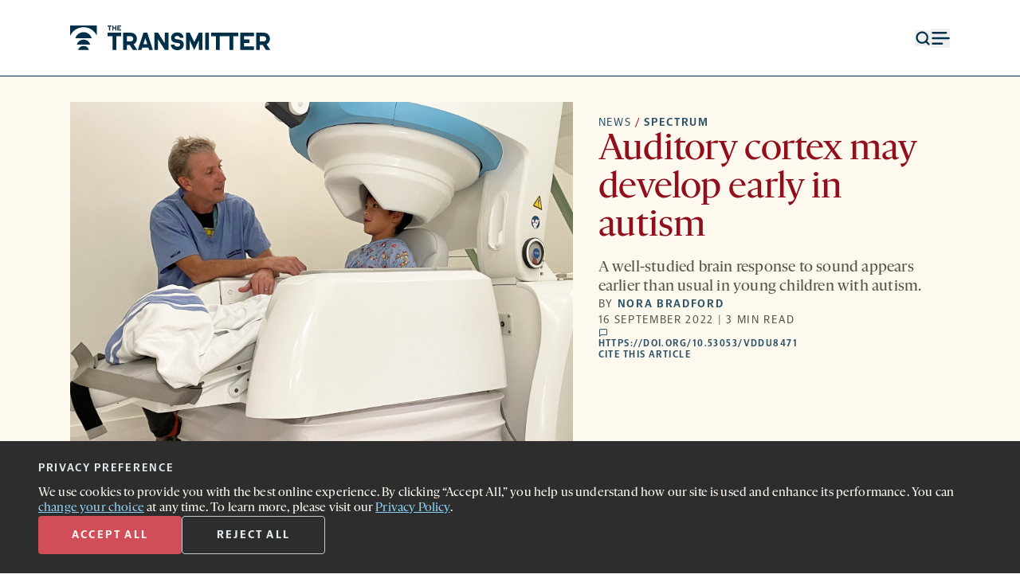

--- FILE ---
content_type: text/html; charset=UTF-8
request_url: https://www.thetransmitter.org/spectrum/auditory-cortex-may-develop-early-in-autism/?fspec=1
body_size: 43062
content:
<!doctype html>
<html lang="en-US">
<head>
    <title>
        Auditory cortex may develop early in autism | The Transmitter: Neuroscience News and Perspectives    </title>
    <meta charset='UTF-8' />
    <meta name='viewport' content='width=device-width'>
    <link rel='icon' href='https://www.thetransmitter.org/wp-content/themes/transmitter2023/frontend/images/favicon.svg'>
    <script>window.dataLayer = window.dataLayer || []; dataLayer.push({'content_group_id':'TTspectrum17','content_group_name':'spectrum'});</script>
<!-- The SEO Framework by Sybre Waaijer -->
<meta name="robots" content="max-snippet:-1,max-image-preview:large,max-video-preview:-1" />
<meta name="description" content="A well-studied brain response to sound appears earlier than usual in young children with autism." />
<meta property="og:image" content="https://www.thetransmitter.org/wp-content/uploads/2022/09/auditory-cortex-activity-autism-844.jpg" />
<meta property="og:image:alt" content="Dr. Edgar helps the participant prepare for the magnetoencephalography (MEG) exam." />
<meta property="og:locale" content="en_US" />
<meta property="og:type" content="article" />
<meta property="og:title" content="Auditory cortex may develop early in autism" />
<meta property="og:description" content="A well-studied brain response to sound appears earlier than usual in young children with autism." />
<meta property="og:url" content="https://www.thetransmitter.org/spectrum/auditory-cortex-may-develop-early-in-autism/" />
<meta property="og:site_name" content="The Transmitter: Neuroscience News and Perspectives" />
<meta property="og:updated_time" content="2024-10-01T20:00+00:00" />
<meta property="article:published_time" content="2022-09-16T10:50+00:00" />
<meta property="article:modified_time" content="2024-10-01T20:00+00:00" />
<meta name="twitter:card" content="summary_large_image" />
<meta name="twitter:title" content="Auditory cortex may develop early in autism" />
<meta name="twitter:description" content="A well-studied brain response to sound appears earlier than usual in young children with autism." />
<meta name="twitter:image" content="https://www.thetransmitter.org/wp-content/uploads/2022/09/auditory-cortex-activity-autism-844.jpg" />
<meta name="twitter:image:alt" content="Dr. Edgar helps the participant prepare for the magnetoencephalography (MEG) exam." />
<link rel="canonical" href="https://www.thetransmitter.org/spectrum/auditory-cortex-may-develop-early-in-autism/" />
<script type="application/ld+json">
    {"@context":"https://schema.org","@type":"NewsArticle","mainEntityOfPage":{"@type":"WebPage","@id":"https://www.thetransmitter.org/spectrum/auditory-cortex-may-develop-early-in-autism/"},"headline":"Auditory cortex may develop early in autism","image":[{"@type":"ImageObject","url":"https://www.thetransmitter.org/wp-content/uploads/2022/09/auditory-cortex-activity-autism-844.jpg","width":0,"height":0}],"datePublished":"2022-09-16T06:50:00-04:00","dateModified":"2024-10-01T16:00:47-04:00","author":{"@type":"Person","name":"Nora Bradford","url":"https://www.thetransmitter.org/contributor/nora-bradford/"},"publisher":{"@type":"Organization","name":"The Transmitter: Neuroscience News and Perspectives","logo":{"@type":"ImageObject","url":"https://www.thetransmitter.org/wp-content/uploads/2023/12/tt-sitemap-logo-60x60.png","width":60,"height":60}},"description":"A well-studied brain response to sound appears earlier than usual in young children with autism."}</script>
<!-- / The SEO Framework by Sybre Waaijer | 25.06ms meta | 0.35ms boot -->

<link rel="alternate" type="application/rss+xml" title="The Transmitter &raquo; Auditory cortex may develop early in autism Comments Feed" href="https://www.thetransmitter.org/spectrum/auditory-cortex-may-develop-early-in-autism/feed/" />
<script type="text/javascript">
window._wpemojiSettings = {"baseUrl":"https:\/\/s.w.org\/images\/core\/emoji\/14.0.0\/72x72\/","ext":".png","svgUrl":"https:\/\/s.w.org\/images\/core\/emoji\/14.0.0\/svg\/","svgExt":".svg","source":{"concatemoji":"https:\/\/www.thetransmitter.org\/wp-includes\/js\/wp-emoji-release.min.js?ver=6.2"}};
/*! This file is auto-generated */
!function(e,a,t){var n,r,o,i=a.createElement("canvas"),p=i.getContext&&i.getContext("2d");function s(e,t){p.clearRect(0,0,i.width,i.height),p.fillText(e,0,0);e=i.toDataURL();return p.clearRect(0,0,i.width,i.height),p.fillText(t,0,0),e===i.toDataURL()}function c(e){var t=a.createElement("script");t.src=e,t.defer=t.type="text/javascript",a.getElementsByTagName("head")[0].appendChild(t)}for(o=Array("flag","emoji"),t.supports={everything:!0,everythingExceptFlag:!0},r=0;r<o.length;r++)t.supports[o[r]]=function(e){if(p&&p.fillText)switch(p.textBaseline="top",p.font="600 32px Arial",e){case"flag":return s("\ud83c\udff3\ufe0f\u200d\u26a7\ufe0f","\ud83c\udff3\ufe0f\u200b\u26a7\ufe0f")?!1:!s("\ud83c\uddfa\ud83c\uddf3","\ud83c\uddfa\u200b\ud83c\uddf3")&&!s("\ud83c\udff4\udb40\udc67\udb40\udc62\udb40\udc65\udb40\udc6e\udb40\udc67\udb40\udc7f","\ud83c\udff4\u200b\udb40\udc67\u200b\udb40\udc62\u200b\udb40\udc65\u200b\udb40\udc6e\u200b\udb40\udc67\u200b\udb40\udc7f");case"emoji":return!s("\ud83e\udef1\ud83c\udffb\u200d\ud83e\udef2\ud83c\udfff","\ud83e\udef1\ud83c\udffb\u200b\ud83e\udef2\ud83c\udfff")}return!1}(o[r]),t.supports.everything=t.supports.everything&&t.supports[o[r]],"flag"!==o[r]&&(t.supports.everythingExceptFlag=t.supports.everythingExceptFlag&&t.supports[o[r]]);t.supports.everythingExceptFlag=t.supports.everythingExceptFlag&&!t.supports.flag,t.DOMReady=!1,t.readyCallback=function(){t.DOMReady=!0},t.supports.everything||(n=function(){t.readyCallback()},a.addEventListener?(a.addEventListener("DOMContentLoaded",n,!1),e.addEventListener("load",n,!1)):(e.attachEvent("onload",n),a.attachEvent("onreadystatechange",function(){"complete"===a.readyState&&t.readyCallback()})),(e=t.source||{}).concatemoji?c(e.concatemoji):e.wpemoji&&e.twemoji&&(c(e.twemoji),c(e.wpemoji)))}(window,document,window._wpemojiSettings);
</script>
<style type="text/css">
img.wp-smiley,
img.emoji {
	display: inline !important;
	border: none !important;
	box-shadow: none !important;
	height: 1em !important;
	width: 1em !important;
	margin: 0 0.07em !important;
	vertical-align: -0.1em !important;
	background: none !important;
	padding: 0 !important;
}
</style>
	<link rel='stylesheet' id='wp-block-library-css' href='https://www.thetransmitter.org/wp-includes/css/dist/block-library/style.min.css?ver=6.2' type='text/css' media='all' />
<link rel='stylesheet' id='classic-theme-styles-css' href='https://www.thetransmitter.org/wp-includes/css/classic-themes.min.css?ver=6.2' type='text/css' media='all' />
<style id='global-styles-inline-css' type='text/css'>
body{--wp--preset--color--black: #000000;--wp--preset--color--cyan-bluish-gray: #abb8c3;--wp--preset--color--white: #ffffff;--wp--preset--color--pale-pink: #f78da7;--wp--preset--color--vivid-red: #cf2e2e;--wp--preset--color--luminous-vivid-orange: #ff6900;--wp--preset--color--luminous-vivid-amber: #fcb900;--wp--preset--color--light-green-cyan: #7bdcb5;--wp--preset--color--vivid-green-cyan: #00d084;--wp--preset--color--pale-cyan-blue: #8ed1fc;--wp--preset--color--vivid-cyan-blue: #0693e3;--wp--preset--color--vivid-purple: #9b51e0;--wp--preset--gradient--vivid-cyan-blue-to-vivid-purple: linear-gradient(135deg,rgba(6,147,227,1) 0%,rgb(155,81,224) 100%);--wp--preset--gradient--light-green-cyan-to-vivid-green-cyan: linear-gradient(135deg,rgb(122,220,180) 0%,rgb(0,208,130) 100%);--wp--preset--gradient--luminous-vivid-amber-to-luminous-vivid-orange: linear-gradient(135deg,rgba(252,185,0,1) 0%,rgba(255,105,0,1) 100%);--wp--preset--gradient--luminous-vivid-orange-to-vivid-red: linear-gradient(135deg,rgba(255,105,0,1) 0%,rgb(207,46,46) 100%);--wp--preset--gradient--very-light-gray-to-cyan-bluish-gray: linear-gradient(135deg,rgb(238,238,238) 0%,rgb(169,184,195) 100%);--wp--preset--gradient--cool-to-warm-spectrum: linear-gradient(135deg,rgb(74,234,220) 0%,rgb(151,120,209) 20%,rgb(207,42,186) 40%,rgb(238,44,130) 60%,rgb(251,105,98) 80%,rgb(254,248,76) 100%);--wp--preset--gradient--blush-light-purple: linear-gradient(135deg,rgb(255,206,236) 0%,rgb(152,150,240) 100%);--wp--preset--gradient--blush-bordeaux: linear-gradient(135deg,rgb(254,205,165) 0%,rgb(254,45,45) 50%,rgb(107,0,62) 100%);--wp--preset--gradient--luminous-dusk: linear-gradient(135deg,rgb(255,203,112) 0%,rgb(199,81,192) 50%,rgb(65,88,208) 100%);--wp--preset--gradient--pale-ocean: linear-gradient(135deg,rgb(255,245,203) 0%,rgb(182,227,212) 50%,rgb(51,167,181) 100%);--wp--preset--gradient--electric-grass: linear-gradient(135deg,rgb(202,248,128) 0%,rgb(113,206,126) 100%);--wp--preset--gradient--midnight: linear-gradient(135deg,rgb(2,3,129) 0%,rgb(40,116,252) 100%);--wp--preset--duotone--dark-grayscale: url('#wp-duotone-dark-grayscale');--wp--preset--duotone--grayscale: url('#wp-duotone-grayscale');--wp--preset--duotone--purple-yellow: url('#wp-duotone-purple-yellow');--wp--preset--duotone--blue-red: url('#wp-duotone-blue-red');--wp--preset--duotone--midnight: url('#wp-duotone-midnight');--wp--preset--duotone--magenta-yellow: url('#wp-duotone-magenta-yellow');--wp--preset--duotone--purple-green: url('#wp-duotone-purple-green');--wp--preset--duotone--blue-orange: url('#wp-duotone-blue-orange');--wp--preset--font-size--small: 13px;--wp--preset--font-size--medium: 20px;--wp--preset--font-size--large: 36px;--wp--preset--font-size--x-large: 42px;--wp--preset--spacing--20: 0.44rem;--wp--preset--spacing--30: 0.67rem;--wp--preset--spacing--40: 1rem;--wp--preset--spacing--50: 1.5rem;--wp--preset--spacing--60: 2.25rem;--wp--preset--spacing--70: 3.38rem;--wp--preset--spacing--80: 5.06rem;--wp--preset--shadow--natural: 6px 6px 9px rgba(0, 0, 0, 0.2);--wp--preset--shadow--deep: 12px 12px 50px rgba(0, 0, 0, 0.4);--wp--preset--shadow--sharp: 6px 6px 0px rgba(0, 0, 0, 0.2);--wp--preset--shadow--outlined: 6px 6px 0px -3px rgba(255, 255, 255, 1), 6px 6px rgba(0, 0, 0, 1);--wp--preset--shadow--crisp: 6px 6px 0px rgba(0, 0, 0, 1);}:where(.is-layout-flex){gap: 0.5em;}body .is-layout-flow > .alignleft{float: left;margin-inline-start: 0;margin-inline-end: 2em;}body .is-layout-flow > .alignright{float: right;margin-inline-start: 2em;margin-inline-end: 0;}body .is-layout-flow > .aligncenter{margin-left: auto !important;margin-right: auto !important;}body .is-layout-constrained > .alignleft{float: left;margin-inline-start: 0;margin-inline-end: 2em;}body .is-layout-constrained > .alignright{float: right;margin-inline-start: 2em;margin-inline-end: 0;}body .is-layout-constrained > .aligncenter{margin-left: auto !important;margin-right: auto !important;}body .is-layout-constrained > :where(:not(.alignleft):not(.alignright):not(.alignfull)){max-width: var(--wp--style--global--content-size);margin-left: auto !important;margin-right: auto !important;}body .is-layout-constrained > .alignwide{max-width: var(--wp--style--global--wide-size);}body .is-layout-flex{display: flex;}body .is-layout-flex{flex-wrap: wrap;align-items: center;}body .is-layout-flex > *{margin: 0;}:where(.wp-block-columns.is-layout-flex){gap: 2em;}.has-black-color{color: var(--wp--preset--color--black) !important;}.has-cyan-bluish-gray-color{color: var(--wp--preset--color--cyan-bluish-gray) !important;}.has-white-color{color: var(--wp--preset--color--white) !important;}.has-pale-pink-color{color: var(--wp--preset--color--pale-pink) !important;}.has-vivid-red-color{color: var(--wp--preset--color--vivid-red) !important;}.has-luminous-vivid-orange-color{color: var(--wp--preset--color--luminous-vivid-orange) !important;}.has-luminous-vivid-amber-color{color: var(--wp--preset--color--luminous-vivid-amber) !important;}.has-light-green-cyan-color{color: var(--wp--preset--color--light-green-cyan) !important;}.has-vivid-green-cyan-color{color: var(--wp--preset--color--vivid-green-cyan) !important;}.has-pale-cyan-blue-color{color: var(--wp--preset--color--pale-cyan-blue) !important;}.has-vivid-cyan-blue-color{color: var(--wp--preset--color--vivid-cyan-blue) !important;}.has-vivid-purple-color{color: var(--wp--preset--color--vivid-purple) !important;}.has-black-background-color{background-color: var(--wp--preset--color--black) !important;}.has-cyan-bluish-gray-background-color{background-color: var(--wp--preset--color--cyan-bluish-gray) !important;}.has-white-background-color{background-color: var(--wp--preset--color--white) !important;}.has-pale-pink-background-color{background-color: var(--wp--preset--color--pale-pink) !important;}.has-vivid-red-background-color{background-color: var(--wp--preset--color--vivid-red) !important;}.has-luminous-vivid-orange-background-color{background-color: var(--wp--preset--color--luminous-vivid-orange) !important;}.has-luminous-vivid-amber-background-color{background-color: var(--wp--preset--color--luminous-vivid-amber) !important;}.has-light-green-cyan-background-color{background-color: var(--wp--preset--color--light-green-cyan) !important;}.has-vivid-green-cyan-background-color{background-color: var(--wp--preset--color--vivid-green-cyan) !important;}.has-pale-cyan-blue-background-color{background-color: var(--wp--preset--color--pale-cyan-blue) !important;}.has-vivid-cyan-blue-background-color{background-color: var(--wp--preset--color--vivid-cyan-blue) !important;}.has-vivid-purple-background-color{background-color: var(--wp--preset--color--vivid-purple) !important;}.has-black-border-color{border-color: var(--wp--preset--color--black) !important;}.has-cyan-bluish-gray-border-color{border-color: var(--wp--preset--color--cyan-bluish-gray) !important;}.has-white-border-color{border-color: var(--wp--preset--color--white) !important;}.has-pale-pink-border-color{border-color: var(--wp--preset--color--pale-pink) !important;}.has-vivid-red-border-color{border-color: var(--wp--preset--color--vivid-red) !important;}.has-luminous-vivid-orange-border-color{border-color: var(--wp--preset--color--luminous-vivid-orange) !important;}.has-luminous-vivid-amber-border-color{border-color: var(--wp--preset--color--luminous-vivid-amber) !important;}.has-light-green-cyan-border-color{border-color: var(--wp--preset--color--light-green-cyan) !important;}.has-vivid-green-cyan-border-color{border-color: var(--wp--preset--color--vivid-green-cyan) !important;}.has-pale-cyan-blue-border-color{border-color: var(--wp--preset--color--pale-cyan-blue) !important;}.has-vivid-cyan-blue-border-color{border-color: var(--wp--preset--color--vivid-cyan-blue) !important;}.has-vivid-purple-border-color{border-color: var(--wp--preset--color--vivid-purple) !important;}.has-vivid-cyan-blue-to-vivid-purple-gradient-background{background: var(--wp--preset--gradient--vivid-cyan-blue-to-vivid-purple) !important;}.has-light-green-cyan-to-vivid-green-cyan-gradient-background{background: var(--wp--preset--gradient--light-green-cyan-to-vivid-green-cyan) !important;}.has-luminous-vivid-amber-to-luminous-vivid-orange-gradient-background{background: var(--wp--preset--gradient--luminous-vivid-amber-to-luminous-vivid-orange) !important;}.has-luminous-vivid-orange-to-vivid-red-gradient-background{background: var(--wp--preset--gradient--luminous-vivid-orange-to-vivid-red) !important;}.has-very-light-gray-to-cyan-bluish-gray-gradient-background{background: var(--wp--preset--gradient--very-light-gray-to-cyan-bluish-gray) !important;}.has-cool-to-warm-spectrum-gradient-background{background: var(--wp--preset--gradient--cool-to-warm-spectrum) !important;}.has-blush-light-purple-gradient-background{background: var(--wp--preset--gradient--blush-light-purple) !important;}.has-blush-bordeaux-gradient-background{background: var(--wp--preset--gradient--blush-bordeaux) !important;}.has-luminous-dusk-gradient-background{background: var(--wp--preset--gradient--luminous-dusk) !important;}.has-pale-ocean-gradient-background{background: var(--wp--preset--gradient--pale-ocean) !important;}.has-electric-grass-gradient-background{background: var(--wp--preset--gradient--electric-grass) !important;}.has-midnight-gradient-background{background: var(--wp--preset--gradient--midnight) !important;}.has-small-font-size{font-size: var(--wp--preset--font-size--small) !important;}.has-medium-font-size{font-size: var(--wp--preset--font-size--medium) !important;}.has-large-font-size{font-size: var(--wp--preset--font-size--large) !important;}.has-x-large-font-size{font-size: var(--wp--preset--font-size--x-large) !important;}
.wp-block-navigation a:where(:not(.wp-element-button)){color: inherit;}
:where(.wp-block-columns.is-layout-flex){gap: 2em;}
.wp-block-pullquote{font-size: 1.5em;line-height: 1.6;}
</style>
<link rel='stylesheet' id='privacy-consent-front-css' href='https://www.thetransmitter.org/wp-content/plugins/sf-privacy-consent/css/front.min.css?ver=6.2' type='text/css' media='all' />
<link rel='stylesheet' id='main-css' href='https://www.thetransmitter.org/wp-content/themes/transmitter2023/frontend/dist/main.min.css?ver=1768320349' type='text/css' media='all' />
<script type='text/javascript' src='https://www.thetransmitter.org/wp-includes/js/jquery/jquery.min.js?ver=3.6.3' id='jquery-core-js'></script>
<script type='text/javascript' src='https://www.thetransmitter.org/wp-includes/js/jquery/jquery-migrate.min.js?ver=3.4.0' id='jquery-migrate-js'></script>
<script type='text/javascript' id='privacy-consent-front-js-extra'>
/* <![CDATA[ */
var privacyArgs = {"hideEffect":"fade","cookieTime":"15811200","secure":"1"};
/* ]]> */
</script>
<script type='text/javascript' src='https://www.thetransmitter.org/wp-content/plugins/sf-privacy-consent/js/front.min.js?ver=1.14' id='privacy-consent-front-js'></script>
<script type='text/javascript' id='main-js-extra'>
/* <![CDATA[ */
var mainData = {"empty_email_msg":"Please enter an email address.","nl_not_selected_msg":"Please select at least one newsletter.","submitting_error_msg":"Due to repeated signups, this device is temporarily prevented from submitting this form. Please try again later. If the issue persists, please contact us at\u00a0<a href=\"mailto:newsletters@thetransmitter.org\" target=\"_blank\"><u>newsletters@thetransmitter.org<\/u><\/a>.","prompt_msg":"Click \u201csubmit\u201d to start receiving newsletters.","settings_ty_msg":"Thank you for subscribing!"};
/* ]]> */
</script>
<script type='text/javascript' src='https://www.thetransmitter.org/wp-content/themes/transmitter2023/frontend/dist/main.min.js?ver=1768320350' id='main-js'></script>
<link rel="https://api.w.org/" href="https://www.thetransmitter.org/wp-json/" /><link rel="alternate" type="application/json" href="https://www.thetransmitter.org/wp-json/wp/v2/posts/95446" /><link rel="EditURI" type="application/rsd+xml" title="RSD" href="https://www.thetransmitter.org/xmlrpc.php?rsd" />
<link rel="wlwmanifest" type="application/wlwmanifest+xml" href="https://www.thetransmitter.org/wp-includes/wlwmanifest.xml" />
<link rel="alternate" type="application/json+oembed" href="https://www.thetransmitter.org/wp-json/oembed/1.0/embed?url=https%3A%2F%2Fwww.thetransmitter.org%2Fspectrum%2Fauditory-cortex-may-develop-early-in-autism%2F" />
<link rel="alternate" type="text/xml+oembed" href="https://www.thetransmitter.org/wp-json/oembed/1.0/embed?url=https%3A%2F%2Fwww.thetransmitter.org%2Fspectrum%2Fauditory-cortex-may-develop-early-in-autism%2F&#038;format=xml" />
<meta name="cdp-version" content="1.4.3" /><script>
                // Define dataLayer and the gtag function.
                window.dataLayer = window.dataLayer || [];
                function gtag(){dataLayer.push(arguments);}

                // Set default consent to 'denied'
                gtag('consent', 'default', {
                'ad_storage': 'denied',
                'ad_user_data': 'denied',
                'ad_personalization': 'denied',
                'analytics_storage': 'denied'
            });
            gtag('consent', 'default', {
                'analytics_storage': 'granted',
                'region': ['US']
            });
                </script>

            <!-- Google Tag Manager -->
            <script>(function(w,d,s,l,i){w[l]=w[l]||[];w[l].push({'gtm.start':
            new Date().getTime(),event:'gtm.js'});var f=d.getElementsByTagName(s)[0],
            j=d.createElement(s),dl=l!='dataLayer'?'&l='+l:'';j.async=true;j.src=
            'https://www.googletagmanager.com/gtm.js?id='+i+dl;f.parentNode.insertBefore(j,f);
            })(window,document,'script','dataLayer','GTM-TVJ9V6L');</script>
            <!-- End Google Tag Manager --></head>
<body class="post-template-default single single-post postid-95446 single-format-standard ">
    <style>
        .top-nav-icons-color {
            color: #003049;
        }
    </style>
<header data-id='header' class='sticky top-0 bg-white z-20' >
    <div data-id='header-bar' class=''>
        <section>
            <div class='relative col-span-2 lg:col-span-3'>
                <a class="opacity-0 flex font-serif items-center justify-center outline outline-4 outline-med-navy text-med-navy absolute h-0 w-0 bg-white underline overflow-hidden focus:h-full focus:w-full focus:opacity-100" href="#main-content" role="navigation" aria-label="Skip to content">Skip to content</a>
                <a data-id='svg-logo' href='https://www.thetransmitter.org' title='The Transmitter' class='top-nav-icons-color'>
                    <svg class="w-full h-full max-w-40 lg:max-w-none" width="289" height="36" viewBox="0 0 289 36" fill="currentColor" xmlns="http://www.w3.org/2000/svg">
    <g clip-path="url(#clip0_13_621)">
        <path d="M61.0164 15.7446H53.9023V10.5176H73.4657V15.7446H66.3517V35.6213H61.0164V15.7446Z" />
        <path d="M85.7079 28.3654H81.5697V35.6213H76.2344V10.5176H87.0078C92.3431 10.5176 96.1394 14.3003 96.1394 19.4586C96.1394 23.0351 94.2925 25.9924 91.3512 27.4369L96.6183 35.6213H90.3596L85.7079 28.3654ZM81.5697 23.1726H87.1103C89.2992 23.1726 90.8041 21.6251 90.8041 19.4586C90.8041 17.2921 89.2992 15.7446 87.1444 15.7446H81.5697V23.1726Z" />
        <path d="M112.65 32.32H103.758L102.697 35.6213H97.4307L105.536 10.5176H111.008L119.08 35.6213H113.71L112.65 32.32ZM111.008 27.1617L108.204 18.427L105.4 27.1617H111.008Z" />
        <path d="M141.59 10.5176V35.6213H136.323L126.473 20.0088V35.6213H121.206V10.5176H126.473L136.323 26.1301V10.5176H141.59Z" />
        <path d="M154.105 15.2291C151.848 15.2291 150.48 16.3984 150.48 17.8771C150.48 18.8401 151.096 19.4934 152.019 19.8372C153.626 20.4219 155.952 20.1124 158.381 20.8346C161.63 21.7974 163.613 24.2734 163.613 27.7123C163.613 32.5267 159.92 36 154.379 36C149.009 36 145.008 32.6987 145.008 27.8842H150.275C150.275 29.7068 152.053 30.9105 154.447 30.9105C156.944 30.9105 158.346 29.6381 158.346 28.0217C158.346 26.887 157.594 26.1991 156.739 25.8897C155.2 25.3394 152.566 25.5114 150.343 24.8923C147.026 23.964 145.213 21.4191 145.213 18.1522C145.213 13.5098 148.873 10.1396 154.174 10.1396C159.407 10.1396 163.237 13.3035 163.237 17.9458H157.936C157.868 16.2952 156.328 15.2291 154.105 15.2291Z" />
        <path d="M166.896 10.5176H172.197L178.695 24.2042L185.125 10.5176H190.392V35.6213H185.091V22.0033L178.661 35.8964L172.162 22.0033V35.6213H166.896V10.5176Z" />
        <path d="M194.434 10.5176H199.769V35.6213H194.434V10.5176Z" />
        <path d="M209.995 15.7446H202.881V10.5176H222.444V15.7446H215.33V35.6213H209.995V15.7446Z" />
        <path d="M229.45 15.7446H222.336V10.5176H241.899V15.7446H234.785V35.6213H229.45V15.7446Z" />
        <path d="M245.011 10.5176H264.574V15.7446H250.278V20.3871H258.144V25.6143H250.278V30.3942H264.574V35.6213H245.011V10.5176Z" />
        <path d="M277.17 28.3654H273.032V35.6213H267.696V10.5176H278.47C283.805 10.5176 287.601 14.3003 287.601 19.4586C287.601 23.0351 285.754 25.9924 282.813 27.4369L288.08 35.6213H281.822L277.17 28.3654ZM273.032 23.1726H278.572C280.761 23.1726 282.266 21.6251 282.266 19.4586C282.266 17.2921 280.761 15.7446 278.606 15.7446H273.032V23.1726Z" />
        <path d="M31.1257 18.658C29.5983 13.519 24.865 9.77148 19.2572 9.77148C13.6493 9.77148 8.91596 13.519 7.38867 18.658H31.1257Z" />
        <path d="M28.8708 27.8251C27.6336 23.6624 23.7996 20.627 19.2573 20.627C14.7149 20.627 10.8809 23.6624 9.6438 27.8251H28.8708Z" />
        <path d="M27.0445 35.6234C26.0425 32.2517 22.9369 29.793 19.2576 29.793C15.5783 29.793 12.4728 32.2517 11.4707 35.6234H27.0445Z" />
        <path d="M19.2573 2.56731C27.7708 2.56731 35.0978 7.63894 38.4345 14.9382V0H0.0800781V14.9382C3.41697 7.63891 10.7437 2.56731 19.2573 2.56731Z" />
        <path d="M55.9923 1.53594H53.9021V0H59.6501V1.53594H57.5599V7.376H55.9923V1.53594Z" />
        <path d="M60.6829 0H62.2507V2.89992H65.0543V0H66.6219V7.376H65.0543V4.43563H62.2507V7.376H60.6829V0Z" />
        <path d="M67.9346 0H73.4655V1.53594H69.4821V2.89992H71.7934V4.43563H69.4821V5.84032H73.4655V7.37603H67.9346V0Z" />
    </g>
    <defs>
        <clipPath id="clip0_13_621">
            <rect width="289" height="36" fill="white"/>
        </clipPath>
    </defs>
</svg>
                </a>
            </div>
            <div class='flex items-center justify-end col-span-1 col-start-4 text-navy gap-8 sm:col-span-3 sm:col-start-6 lg:col-span-3 lg:col-start-10'>
                <button data-id='search-button' aria-haspopup='dialog' class='top-nav-icons-color'>
                    <svg xmlns="http://www.w3.org/2000/svg" class="object-cover w-3.5 h-3.5 md:w-5 md:h-5" width="18" height="18" viewBox="0 0 18 18" fill="none"><g id="search 1"><path id="Vector" d="M8.25 14.25C11.5637 14.25 14.25 11.5637 14.25 8.25C14.25 4.93629 11.5637 2.25 8.25 2.25C4.93629 2.25 2.25 4.93629 2.25 8.25C2.25 11.5637 4.93629 14.25 8.25 14.25Z" stroke="currentColor" stroke-width="2" stroke-linecap="round" stroke-linejoin="round"/><path id="Vector_2" d="M15.75 15.75L12.4875 12.4875" stroke="currentColor" stroke-width="2" stroke-linecap="round" stroke-linejoin="round"/></g></svg>                    <span class='screen-reader-text'>Open search form</span>
                </button>
                <button data-id='search-close-button' class='hidden'>
                    <svg class='stroke-white object-cover w-3 h-3 hover:stroke-light-red md:w-5 md:h-5' width='20' height='20' viewBox='0 0 20 20' fill='none' xmlns='http://www.w3.org/2000/svg'>
    <title>Close menu</title>
    <g clip-path='url(#clip0_1518_7599)'>
        <path d='M18.5652 18.5L1.59471 1.52939' stroke-width='2' stroke-linecap='round' stroke-linejoin='round'/>
        <path opacity='0.9' d='M1.5948 18.5L18.5653 1.52944' stroke-width='2' stroke-linecap='round' stroke-linejoin='round'/>
    </g>
    <defs>
        <clipPath id='clip0_1518_7599'>
            <rect width='20' height='19' fill='white' transform='translate(0 0.5)'/>
        </clipPath>
    </defs>
</svg>
                    <span class='screen-reader-text'>Close search form</span>
                </button>
                <button data-id='menu-button' class='stroke-navy top-nav-icons-color' aria-haspopup='dialog'>
                    <svg class='stroke-navy object-cover w-3.5 h-3.5 lg:w-6 lg:h-6' width='13' height='10' viewBox='0 0 13 10' fill='none' xmlns='http://www.w3.org/2000/svg'>
    <title>Menu</title>
    <g clip-path='url(#clip0_904_2338)' stroke='currentColor' >
        <path d='M1.30737 5H12.3003' stroke-width='1.25' stroke-linecap='round' stroke-linejoin='round'/>
        <path d='M1.30762 8.66406H7.72018' stroke-width='1.25' stroke-linecap='round' stroke-linejoin='round'/>
        <path d='M1.30737 1.33594H10.4682' stroke-width='1.25' stroke-linecap='round' stroke-linejoin='round'/>
    </g>
    <defs>
        <clipPath id='clip0_904_2338'>
            <rect width='13' height='10' fill='white'/>
        </clipPath>
    </defs>
</svg>
                    <span class='screen-reader-text'>Open menu</span>
                </button>
                <button data-id='menu-close-button' class='hidden'>
                    <svg class='stroke-white object-cover w-3 h-3 hover:stroke-light-red lg:w-5 lg:h-5' width='20' height='20' viewBox='0 0 20 20' fill='none' xmlns='http://www.w3.org/2000/svg'>
    <title>Close menu</title>
    <g clip-path='url(#clip0_1518_7599)'>
        <path d='M18.5652 18.5L1.59471 1.52939' stroke-width='2' stroke-linecap='round' stroke-linejoin='round'/>
        <path opacity='0.9' d='M1.5948 18.5L18.5653 1.52944' stroke-width='2' stroke-linecap='round' stroke-linejoin='round'/>
    </g>
    <defs>
        <clipPath id='clip0_1518_7599'>
            <rect width='20' height='19' fill='white' transform='translate(0 0.5)'/>
        </clipPath>
    </defs>
</svg>
                    <span class='screen-reader-text'>Close menu</span>
                </button>
            </div>
        </section>
        <div class='w-full h-px bg-navy ' data-id='divider'></div>
    </div>
    <section data-id='navigation' class='hidden pt-12 sm:pt-20 bg-navy h-full' role='dialog'>
        <nav class='hidden col-span-4 flex flex-col sm:col-span-8 lg:col-span-12 lg:flex-row lg:justify-between' data-id='menu-nav'>
            <div class='font-serif font-light text-1md text-white lg:text-lg lg:w-73'>
                <div class="menu-header-left-menu-container"><ul id="menu-header-left-menu" class="grid leading-8 gap-8 mb-8 -mt-0.5 firefox:mt-0"><li id="menu-item-203474" class="menu-item menu-item-type-taxonomy menu-item-object-category current-post-ancestor current-menu-parent current-post-parent menu-item-203474 hover:text-light-red"><a href="https://www.thetransmitter.org/./news/">News</a></li>
<li id="menu-item-203475" class="menu-item menu-item-type-taxonomy menu-item-object-category menu-item-203475 hover:text-light-red"><a href="https://www.thetransmitter.org/./perspectives/">Perspectives</a></li>
<li id="menu-item-203478" class="menu-item menu-item-type-taxonomy menu-item-object-category menu-item-203478 hover:text-light-red"><a href="https://www.thetransmitter.org/./features/">Features</a></li>
<li id="menu-item-203476" class="menu-item menu-item-type-taxonomy menu-item-object-category menu-item-203476 hover:text-light-red"><a href="https://www.thetransmitter.org/./profiles/">Profiles</a></li>
<li id="menu-item-234458" class="menu-item menu-item-type-custom menu-item-object-custom menu-item-234458 hover:text-light-red"><a href="https://www.thetransmitter.org/this-paper-changed-my-life/">This paper changed my life</a></li>
<li id="menu-item-203477" class="menu-item menu-item-type-taxonomy menu-item-object-category menu-item-203477 hover:text-light-red"><a href="https://www.thetransmitter.org/./podcasts/">Podcasts</a></li>
<li id="menu-item-203479" class="menu-item menu-item-type-taxonomy menu-item-object-category menu-item-203479 hover:text-light-red"><a href="https://www.thetransmitter.org/./books/">Books</a></li>
<li id="menu-item-231894" class="menu-item menu-item-type-post_type menu-item-object-page menu-item-231894 hover:text-light-red"><a href="https://www.thetransmitter.org/events/">Events</a></li>
<li id="menu-item-231893" class="menu-item menu-item-type-post_type menu-item-object-page menu-item-231893 hover:text-light-red"><a href="https://www.thetransmitter.org/courses/">Courses</a></li>
</ul></div>                <a class='hover:text-light-red' href='https://www.thetransmitter.org/spectrum/'>
                    <svg width='222' height='38' viewBox='0 0 222 38' class='h-7 w-40 lg:w-unset lg:h-unset' fill='none' xmlns='http://www.w3.org/2000/svg' aria-hidden="true"><title>Spectrum logo</title><g clip-path='url(#clip0_1518_7396)'><path d='M205.307 28.5234C204.709 28.526 204.11 28.5173 203.513 28.5369C203.285 28.5444 203.227 28.4545 203.202 28.2483C202.989 26.5471 202.766 24.8471 202.547 23.1466C202.289 21.1394 202.031 19.132 201.768 17.0932C201.62 17.1927 201.583 17.3318 201.521 17.4471C199.564 21.1199 197.61 24.7944 195.653 28.467C195.591 28.5835 195.571 28.7659 195.411 28.7778C195.218 28.7921 195.204 28.5862 195.139 28.4642C193.185 24.8025 191.236 21.1385 189.286 17.4749C189.222 17.3535 189.154 17.2337 189.039 17.0251C188.957 17.6387 188.883 18.1648 188.815 18.6917C188.404 21.8741 187.991 25.0563 187.59 28.2402C187.56 28.4812 187.48 28.544 187.251 28.5364C186.746 28.5197 186.239 28.5228 185.733 28.5351C185.527 28.5402 185.482 28.4701 185.508 28.2731C185.843 25.6999 186.173 23.126 186.503 20.552C186.836 17.9435 187.167 15.3346 187.5 12.726C187.588 12.0365 187.676 11.3471 187.77 10.6584C187.784 10.5555 187.729 10.4025 187.899 10.3791C188.052 10.3581 188.076 10.5025 188.126 10.5992C189.069 12.4024 190.01 14.2065 190.951 16.0105C192.367 18.7267 193.784 21.4432 195.202 24.1585C195.259 24.2676 195.291 24.3965 195.42 24.4847C196.027 23.3227 196.63 22.1654 197.234 21.008C199.02 17.5847 200.806 14.1614 202.592 10.738C202.624 10.6765 202.653 10.6135 202.687 10.553C202.736 10.4638 202.773 10.3476 202.909 10.3797C203.026 10.4074 203.012 10.5179 203.024 10.6068C203.14 11.5146 203.256 12.4224 203.371 13.3304C203.702 15.9392 204.032 18.5482 204.364 21.1568C204.653 23.4206 204.945 25.6841 205.236 27.9476C205.249 28.049 205.23 28.1588 205.307 28.245L205.307 28.5234Z' fill='currentColor'/><path d='M157.613 28.5296C156.804 28.5296 156.004 28.5297 155.203 28.5296C155.023 28.5295 154.995 28.3638 154.928 28.2542C153.887 26.5472 152.845 24.8401 151.817 23.1244C151.679 22.8939 151.529 22.8194 151.268 22.8212C149.946 22.8307 148.623 22.8257 147.3 22.8078C147.043 22.8043 146.974 22.8709 146.976 23.1329C146.989 24.8259 146.976 26.5191 146.989 28.2121C146.991 28.4756 146.919 28.5468 146.663 28.5373C146.123 28.5171 145.582 28.5239 145.042 28.5348C144.845 28.5388 144.783 28.4714 144.786 28.2754C144.796 27.6725 144.79 27.0694 144.79 26.4664C144.79 21.3175 144.793 16.1686 144.782 11.0198C144.781 10.6944 144.873 10.6186 145.183 10.6217C146.851 10.6386 148.519 10.5994 150.186 10.6433C152.2 10.6965 154.048 11.2737 155.521 12.7285C158.855 16.021 157.06 20.5271 153.985 22.0066C153.668 22.159 153.694 22.2607 153.855 22.5125C155.058 24.3912 156.248 26.2781 157.44 28.1641C157.506 28.2675 157.604 28.3576 157.613 28.5296ZM146.982 16.673C146.982 17.9023 146.997 19.1319 146.973 20.3607C146.966 20.7087 147.08 20.7892 147.396 20.7868C147.936 20.7828 148.476 20.8105 149.016 20.841C149.974 20.8949 150.926 20.8563 151.864 20.6536C152.976 20.4135 153.977 19.9682 154.562 18.9099C155.315 17.5462 155.407 14.9809 153.324 13.6019C152.739 13.215 152.101 12.9607 151.423 12.8121C150.014 12.5033 148.582 12.6545 147.159 12.6218C146.928 12.6164 146.984 12.7892 146.984 12.9154C146.981 14.1679 146.983 15.4204 146.982 16.673Z' fill='currentColor'/><path d='M85.2609 19.5786C85.2609 16.7139 85.2654 13.8492 85.2542 10.9845C85.253 10.6925 85.3325 10.6216 85.6172 10.6223C89.5969 10.6319 93.5767 10.6321 97.5565 10.6221C97.8483 10.6213 97.9275 10.7044 97.9117 10.9899C97.8874 11.4292 97.8921 11.8715 97.9105 12.3115C97.9206 12.5539 97.8467 12.6283 97.6042 12.6255C96.5807 12.6133 95.5569 12.6204 94.5332 12.6204C92.3248 12.6205 90.1163 12.6256 87.908 12.6141C87.625 12.6127 87.5395 12.6822 87.5422 12.9772C87.5571 14.6008 87.5567 16.2247 87.5426 17.8483C87.54 18.1434 87.63 18.2099 87.9107 18.2085C90.2226 18.1972 92.5346 18.2079 94.8465 18.1951C95.1455 18.1934 95.2492 18.2619 95.2278 18.5756C95.1986 19.0027 95.2024 19.4344 95.2268 19.8621C95.2436 20.1564 95.1753 20.252 94.8574 20.2498C92.5456 20.2336 90.2336 20.247 87.9217 20.2339C87.6241 20.2322 87.5383 20.2968 87.5411 20.6102C87.5577 22.4774 87.5575 24.3448 87.5418 26.212C87.539 26.5449 87.5965 26.6565 87.9626 26.6546C91.3097 26.6372 94.6569 26.6486 98.004 26.6373C98.3129 26.6362 98.4238 26.7061 98.4002 27.0315C98.3702 27.4468 98.383 27.8663 98.3971 28.2834C98.4039 28.4865 98.3314 28.5498 98.14 28.5339C97.9801 28.5206 97.8182 28.5313 97.6572 28.5313C93.6544 28.5313 89.6516 28.5273 85.6489 28.5388C85.3307 28.5397 85.2525 28.453 85.2539 28.138C85.266 25.2849 85.2609 22.4318 85.2609 19.5786Z' fill='currentColor'/><path d='M179.291 16.5965C179.291 18.4052 179.341 20.2157 179.281 22.0224C179.16 25.6414 176.81 28.187 173.241 28.6614C171.352 28.9124 169.497 28.8295 167.729 28.0442C165.392 27.0065 164.128 25.1501 163.757 22.6366C163.694 22.2115 163.677 21.7833 163.678 21.3536C163.679 17.8981 163.682 14.4427 163.672 10.9872C163.671 10.7006 163.738 10.6074 164.03 10.6219C164.535 10.647 165.043 10.6462 165.547 10.6222C165.834 10.6085 165.91 10.6918 165.909 10.9837C165.899 14.3812 165.9 17.7787 165.904 21.1762C165.905 22.1637 166.115 23.1106 166.541 23.9993C167.373 25.7372 168.785 26.6394 170.66 26.8509C171.536 26.9497 172.408 26.9162 173.261 26.6845C175.387 26.1067 176.484 24.5946 176.935 22.5131C177.046 22.0023 177.085 21.4836 177.084 20.9591C177.079 17.6428 177.085 14.3264 177.075 11.0101C177.074 10.716 177.127 10.6011 177.447 10.6207C177.951 10.6516 178.459 10.6481 178.964 10.6217C179.266 10.6058 179.32 10.7183 179.318 10.9958C179.306 12.8626 179.312 14.7295 179.312 16.5965C179.305 16.5965 179.298 16.5964 179.291 16.5965Z' fill='currentColor'/><path d='M112.522 28.7747C107.933 28.781 104.386 25.9037 103.54 21.4539C102.599 16.4978 105.331 11.8573 110.1 10.6906C112.814 10.0266 115.424 10.3279 117.764 12.0206C118.395 12.4771 118.915 13.0484 119.389 13.667C119.511 13.8268 119.495 13.9027 119.331 14.0121C118.881 14.3126 118.436 14.6222 118.003 14.948C117.831 15.0774 117.749 15.0382 117.613 14.895C116.298 13.5076 114.703 12.7177 112.792 12.5497C109.455 12.2563 106.473 14.6132 105.981 17.9559C105.776 19.3511 105.778 20.7364 106.221 22.0834C107.053 24.6123 108.903 26.0022 111.409 26.4858C113.91 26.9688 116.047 26.0978 117.856 24.3515C118.035 24.1789 118.152 24.136 118.372 24.2653C118.818 24.5274 119.28 24.7632 119.743 24.9958C119.915 25.0826 119.92 25.1505 119.805 25.2996C118.34 27.2062 116.436 28.3434 114.058 28.6623C113.521 28.7343 112.981 28.7537 112.522 28.7747Z' fill='currentColor'/><path d='M66.5231 19.5428C66.5231 16.6906 66.5275 13.8383 66.5165 10.9861C66.5154 10.6932 66.5996 10.6201 66.8821 10.6227C68.5263 10.6375 70.1713 10.6027 71.8147 10.6428C73.7384 10.6896 75.5172 11.2134 76.9862 12.5315C80.2103 15.4243 79.261 20.5478 75.2084 22.1913C74.0342 22.6675 72.8067 22.7793 71.5569 22.7766C70.7178 22.7748 69.8785 22.8118 69.0394 22.8071C68.7609 22.8055 68.7033 22.9029 68.7051 23.1658C68.7166 24.847 68.7052 26.5282 68.7171 28.2093C68.7189 28.4675 68.6562 28.5489 68.3945 28.5377C67.8894 28.516 67.3821 28.5147 66.8772 28.5378C66.5871 28.551 66.5157 28.4555 66.5167 28.169C66.5272 25.2936 66.5231 22.4182 66.5231 19.5428ZM68.711 16.6778C68.711 17.9422 68.7166 19.2066 68.7058 20.4708C68.7039 20.6966 68.7709 20.7727 68.9919 20.7778C69.8772 20.7985 70.7621 20.8505 71.6474 20.8574C72.3845 20.8631 73.1159 20.7728 73.8323 20.5859C75.6634 20.108 76.5839 19.0111 76.7577 17.1015C76.911 15.4173 76.0748 13.9938 74.4895 13.2443C73.9234 12.9767 73.3266 12.8118 72.709 12.7235C71.461 12.5451 70.2051 12.6518 68.953 12.617C68.7084 12.6102 68.7083 12.7406 68.7089 12.9196C68.7129 14.1723 68.711 15.4251 68.711 16.6778Z' fill='currentColor'/><path d='M53.9008 28.7741C51.41 28.7115 49.314 27.6499 47.9112 25.3204C47.762 25.0727 47.7732 24.962 48.0436 24.8361C48.5332 24.6082 49.0078 24.3466 49.4831 24.0888C49.6339 24.0069 49.7313 24.0035 49.7975 24.1824C49.8252 24.2574 49.8742 24.3245 49.9146 24.3946C51.1072 26.4675 53.3861 27.3155 55.6455 26.5558C57.7884 25.8354 58.4261 23.1566 56.6647 21.6316C56.0918 21.1356 55.4451 20.7666 54.7656 20.4474C53.5896 19.8949 52.3788 19.418 51.2358 18.7937C50.8001 18.5557 50.3894 18.2817 49.9977 17.9751C47.8922 16.3271 48.078 13.1284 50.1027 11.5857C51.1613 10.7791 52.3693 10.427 53.675 10.3952C55.2754 10.3562 56.7529 10.7277 57.9995 11.8057C58.3953 12.148 58.7233 12.5487 59.0169 12.9817C59.119 13.1323 59.1472 13.2256 58.9483 13.3234C58.4735 13.557 58.0068 13.8075 57.5421 14.0611C57.4023 14.1375 57.3291 14.1329 57.2492 13.9778C56.3074 12.1488 53.7902 11.8976 52.44 12.5389C51.8629 12.8129 51.3973 13.2121 51.0917 13.786C50.6472 14.6207 50.7486 15.465 51.3837 16.1611C51.8425 16.664 52.4161 17.0073 53.0085 17.3201C53.9351 17.8095 54.9058 18.2035 55.8531 18.6483C56.5726 18.9862 57.2667 19.3678 57.9235 19.8215C60.7763 21.7922 60.631 25.4308 58.0459 27.4541C56.8749 28.3705 55.5325 28.7733 53.9008 28.7741Z' fill='currentColor'/><path d='M132.417 20.5186C132.417 23.0697 132.412 25.6207 132.423 28.1717C132.424 28.4565 132.359 28.5515 132.067 28.5384C131.527 28.5141 130.985 28.511 130.446 28.539C130.109 28.5565 130.004 28.4757 130.005 28.1094C130.019 23.0769 130.015 18.0444 130.015 13.0119C130.015 12.6813 129.851 12.516 129.525 12.5159C127.685 12.5159 125.845 12.5099 124.005 12.5227C123.739 12.5245 123.672 12.4442 123.682 12.1908C123.701 11.751 123.693 11.3097 123.685 10.8692C123.682 10.6941 123.735 10.6055 123.92 10.6281C123.977 10.635 124.035 10.629 124.092 10.629C128.842 10.629 133.591 10.6327 138.341 10.6211C138.675 10.6202 138.783 10.7045 138.755 11.042C138.725 11.4105 138.729 11.7849 138.754 12.1542C138.774 12.4419 138.686 12.5248 138.396 12.5226C136.625 12.5092 134.854 12.5159 133.084 12.5159C132.639 12.5159 132.417 12.7368 132.417 13.1786C132.417 15.6252 132.417 18.0719 132.417 20.5186Z' fill='currentColor'/><path d='M24.5833 0H0V20.2783L9.85808 38.7794L34.1538 19.6418L24.5833 0ZM9.41516 35.1736L1.29877 19.9411V3.41401L9.41516 19.6094V35.1736ZM1.71094 1.32554H23.7787L32.2868 18.7869H10.4618L1.71094 1.32554ZM10.7139 36.4309V20.1124H31.4307L10.7139 36.4309Z' fill='currentColor'/></g><defs><clipPath id='clip0_1518_7396'><rect width='222' height='38' fill='currentColor'/></clipPath></defs></svg>
                </a>
                <div class='h-px w-full bg-white my-8 lg:hidden'></div>
            </div>
            <div class='font-sans font-bold text-white text-sm uppercase lg:text-1sm lg:w-73'>
                <div class="menu-header-middle-menu-container"><ul id="menu-header-middle-menu" class="grid gap-8 leading-4 tracking-extra-wide"><li id="menu-item-209678" class="menu-item menu-item-type-custom menu-item-object-custom menu-item-209678 hover:text-light-red"><a href="https://www.thetransmitter.org/from-bench-to-bot/">AI: From bench to bot</a></li>
<li id="menu-item-234459" class="menu-item menu-item-type-custom menu-item-object-custom menu-item-234459 hover:text-light-red"><a href="https://www.thetransmitter.org/prevalence/">Autism prevalence</a></li>
<li id="menu-item-205377" class="menu-item menu-item-type-custom menu-item-object-custom menu-item-205377 hover:text-light-red"><a href="https://www.thetransmitter.org/brain-imaging/">Brain imaging</a></li>
<li id="menu-item-205384" class="menu-item menu-item-type-custom menu-item-object-custom menu-item-205384 hover:text-light-red"><a href="https://www.thetransmitter.org/computational-neuroscience/">Computational neuroscience</a></li>
<li id="menu-item-205378" class="menu-item menu-item-type-custom menu-item-object-custom menu-item-205378 hover:text-light-red"><a href="https://www.thetransmitter.org/craft-and-careers/">Craft and careers</a></li>
<li id="menu-item-234023" class="menu-item menu-item-type-custom menu-item-object-custom menu-item-234023 hover:text-light-red"><a href="https://www.thetransmitter.org/funding">Funding and policy</a></li>
<li id="menu-item-209681" class="menu-item menu-item-type-custom menu-item-object-custom menu-item-209681 hover:text-light-red"><a href="https://www.thetransmitter.org/how-to-teach-this-paper/">How to teach this paper</a></li>
<li id="menu-item-205379" class="menu-item menu-item-type-custom menu-item-object-custom menu-item-205379 hover:text-light-red"><a href="https://www.thetransmitter.org/neural-circuits/">Neural circuits</a></li>
<li id="menu-item-228944" class="menu-item menu-item-type-custom menu-item-object-custom menu-item-228944 hover:text-light-red"><a href="https://www.thetransmitter.org/neuroai/">NeuroAI</a></li>
<li id="menu-item-209682" class="menu-item menu-item-type-custom menu-item-object-custom menu-item-209682 hover:text-light-red"><a href="https://www.thetransmitter.org/open-neuroscience-and-data-sharing/">Open neuroscience and data-sharing</a></li>
<li id="menu-item-205381" class="menu-item menu-item-type-custom menu-item-object-custom menu-item-205381 hover:text-light-red"><a href="https://www.thetransmitter.org/systems-neuroscience/">Systems neuroscience</a></li>
<li id="menu-item-205382" class="menu-item menu-item-type-custom menu-item-object-custom menu-item-205382 hover:text-light-red"><a href="https://www.thetransmitter.org/science-and-society/">Science and society</a></li>
</ul></div>                <a href='https://www.thetransmitter.org/topics/' class='block leading-3 tracking-extra-wide text-light-navy-2 underline mt-8 hover:text-light-red'>See all topics</a>
                <div class='h-px w-full bg-white my-8 lg:hidden'></div>
            </div>
            <div class='font-sans font-bold text-white text-sm uppercase lg:text-1sm lg:w-73' data-id='header-right-menu'>
                <div class="menu-header-right-menu-container"><ul id="menu-header-right-menu" class="grid gap-8 mb-8 leading-4 tracking-extra-wide"><li id="menu-item-200765" class="menu-item menu-item-type-post_type menu-item-object-page menu-item-200765 hover:text-light-red"><a href="https://www.thetransmitter.org/about/">About <em>The Transmitter</em></a></li>
<li id="menu-item-203482" class="menu-item menu-item-type-post_type menu-item-object-page menu-item-203482 hover:text-light-red"><a href="https://www.thetransmitter.org/newsletters-alerts/">Newsletters and alerts</a></li>
<li id="menu-item-231890" class="menu-item menu-item-type-custom menu-item-object-custom menu-item-231890 hover:text-light-red"><a href="https://www.thetransmitter.org/early-career-researchers/">Early-career researcher resource center</a></li>
<li id="menu-item-233357" class="menu-item menu-item-type-post_type menu-item-object-page menu-item-233357 hover:text-light-red"><a href="https://www.thetransmitter.org/mentorship-directory/">Mentorship Directory</a></li>
<li id="menu-item-203483" class="menu-item menu-item-type-custom menu-item-object-custom menu-item-203483 hover:text-light-red"><a href="https://www.thetransmitter.org/feed/">RSS</a></li>
<li id="menu-item-200760" class="menu-item menu-item-type-post_type menu-item-object-page menu-item-200760 hover:text-light-red"><a href="https://www.thetransmitter.org/editorial-policies/">Editorial Policies</a></li>
<li id="menu-item-200764" class="menu-item menu-item-type-post_type menu-item-object-page menu-item-200764 hover:text-light-red"><a href="https://www.thetransmitter.org/contact-us/">Contact Us</a></li>
</ul></div>                <div class='h-px w-full bg-white mb-8'></div>
                    <div class='flex flex-col gap-4 text-light-navy-2'>
                    <div class='text-1xs lg:text-2xs'>Follow The transmitter:</div>
                <div class='flex gap-2'>
            <a class='group flex items-center justify-center border border-light-navy rounded w-10 h-10 cursor-pointer hover:bg-light-navy-2' href=https://www.facebook.com/thetransmitternews target="_blank" data-id=''>
    <span class='screen-reader-text'>
        Facebook - opens a new tab    </span>
    <svg class='fill-white group-hover:fill-med-red' xmlns='http://www.w3.org/2000/svg' width='7' height='12' fill='currentColor'><path d='m5.862 6.714.318-2.068H4.195V3.304c0-.566.277-1.118 1.166-1.118h.902V.426s-.818-.14-1.601-.14c-1.634 0-2.703.99-2.703 2.784v1.576H.143v2.068h1.816v5h2.236v-5h1.667Z'/></svg>
</a>
<a class='group flex items-center justify-center border border-light-navy rounded w-10 h-10 cursor-pointer hover:bg-light-navy-2' href=https://www.instagram.com/the_transmitter_news/ target="_blank" data-id=''>
    <span class='screen-reader-text'>
        Instagram - opens a new tab    </span>
    <svg class="fill-white group-hover:fill-med-red" xmlns='http://www.w3.org/2000/svg' width='12' height='12' fill='currentColor'>
    <path d='M6 0C4.37 0 4.166.007 3.526.036c-.638.03-1.075.13-1.456.279-.395.153-.73.358-1.063.692A2.94 2.94 0 0 0 .315 2.07c-.148.381-.25.818-.279 1.456C.006 4.166 0 4.371 0 6c0 1.63.007 1.834.036 2.474.03.638.13 1.075.279 1.456.153.395.358.73.692 1.063.334.333.668.539 1.063.692.381.148.818.25 1.456.279.64.03.845.036 2.474.036 1.63 0 1.834-.007 2.474-.036.638-.03 1.075-.13 1.456-.279.395-.153.73-.359 1.063-.692.333-.334.539-.668.692-1.063.148-.381.25-.818.279-1.456.03-.64.036-.845.036-2.474 0-1.63-.007-1.834-.036-2.474-.03-.638-.13-1.075-.279-1.456a2.941 2.941 0 0 0-.692-1.063A2.942 2.942 0 0 0 9.93.315C9.55.167 9.112.065 8.474.036 7.834.006 7.629 0 6 0Zm0 1.081c1.602 0 1.792.006 2.425.035.585.027.902.124 1.114.207.28.109.48.239.69.448.21.21.34.41.448.69.082.212.18.53.207 1.114.029.633.035.823.035 2.425 0 1.602-.006 1.792-.035 2.425-.027.585-.125.902-.207 1.114a1.86 1.86 0 0 1-.448.69c-.21.21-.41.34-.69.448-.212.082-.53.18-1.114.207-.633.029-.823.035-2.425.035-1.602 0-1.792-.006-2.425-.035-.585-.027-.902-.125-1.114-.207a1.86 1.86 0 0 1-.69-.448c-.21-.21-.34-.41-.448-.69-.083-.212-.18-.53-.207-1.114-.029-.633-.035-.823-.035-2.425 0-1.602.006-1.792.035-2.425.027-.585.124-.902.207-1.114.109-.28.239-.48.448-.69.21-.21.41-.34.69-.448.212-.083.53-.18 1.114-.207.633-.029.823-.035 2.425-.035'/>
    <path d='M6 8a2 2 0 1 1 0-4 2 2 0 0 1 0 4Zm0-5.081A3.081 3.081 0 1 0 6 9.08a3.081 3.081 0 0 0 0-6.162Zm3.923-.122a.72.72 0 1 1-1.44 0 .72.72 0 0 1 1.44 0Z'/>
</svg>
</a>
<a class='group flex items-center justify-center border border-light-navy rounded w-10 h-10 cursor-pointer hover:bg-light-navy-2' href=https://twitter.com/_thetransmitter target="_blank" data-id=''>
    <span class='screen-reader-text'>
        X twitter - opens a new tab    </span>
    <svg class="fill-white group-hover:fill-med-red" xmlns='http://www.w3.org/2000/svg' width='13' height='12' fill='currentColor'><path d='M9.958 0h1.938L7.661 4.84l4.982 6.587H8.742L5.686 7.433 2.19 11.428H.25L4.78 6.25 0 0h4l2.763 3.652L9.958 0Zm-.68 10.268h1.073L3.417 1.1H2.264l7.013 9.17Z'/></svg>
</a>
<a class='group flex items-center justify-center border border-light-navy rounded w-10 h-10 cursor-pointer hover:bg-light-navy-2' href=https://linkedin.com/company/thetransmitter/ target="_blank" data-id=''>
    <span class='screen-reader-text'>
        Linkedin - opens a new tab    </span>
    <svg class="fill-white group-hover:fill-med-red" width="12" height="12" viewBox="0 0 12 12" fill="currentColor" xmlns="http://www.w3.org/2000/svg"><path fill-rule="evenodd" clip-rule="evenodd" d="M2.75179 1.37596C2.75179 2.13584 2.13578 2.75185 1.3759 2.75185C0.616009 2.75185 0 2.13584 0 1.37596C0 0.61607 0.616009 6.10352e-05 1.3759 6.10352e-05C2.13578 6.10352e-05 2.75179 0.61607 2.75179 1.37596ZM4.04982 11.4281V3.79462H6.32495V4.83849H6.35702C6.67332 4.23921 7.44679 3.60597 8.60071 3.60597C11.0041 3.60597 11.4468 5.18624 11.4468 7.24254V11.4287H9.07548V7.71605C9.07548 6.83128 9.06039 5.69245 7.84233 5.69245C6.6073 5.69245 6.4199 6.65709 6.4199 7.65317V11.4281H4.04982ZM2.56136 3.79462H0.1875V11.4281H2.56136V3.79462Z" /></svg>
</a>
<a class='group flex items-center justify-center border border-light-navy rounded w-10 h-10 cursor-pointer hover:bg-light-navy-2' href=https://www.youtube.com/@The_Transmitter/ target="_blank" data-id=''>
    <span class='screen-reader-text'>
        Youtube - opens a new tab    </span>
    <svg xmlns='http://www.w3.org/2000/svg' width='15' height='11' class='fill-white group-hover:fill-med-red' viewBox='0 0 15 11' fill='currentColor'>
    <title>YouTube</title>
    <path d='M2.883.195C1.875.32 1.266.515.937.883.257 1.57-.07 4.199.118 7.098c.14 2.086.235 2.379.797 2.992.586.617.844.664 3.211.836 1.406.097 4.031.125 5.813.05 4.804-.246 4.921-.37 4.945-5.453 0-3.683-.188-4.418-1.313-5.03C13.008.147 5.086-.052 2.883.194Zm6.75 5.403c-.094.172-3.492 2.257-3.68 2.257-.14 0-.117-4.32.024-4.468.187-.196 3.773 1.992 3.656 2.21Zm0 0'/>
</svg>
</a>
<a class='group flex items-center justify-center border border-light-navy rounded w-10 h-10 cursor-pointer hover:bg-light-navy-2' href=https://bsky.app/profile/thetransmitter.bsky.social/ target="_blank" data-id=''>
    <span class='screen-reader-text'>
        Bluesky - opens a new tab    </span>
    <svg xmlns='http://www.w3.org/2000/svg' width='15' height='13' class='fill-white group-hover:fill-med-red' viewBox='0 0 14 13' fill='currentColor'>
    <title>Bluesky</title>
    <path d='M3.035.875C4.641 2.141 6.367 4.715 7 6.094c.633-1.38 2.36-3.953 3.965-5.219C12.125-.043 14-.75 14 1.504c0 .45-.246 3.781-.39 4.32-.497 1.883-2.32 2.36-3.938 2.07 2.828.508 3.55 2.188 1.996 3.868-2.957 3.191-4.246-.801-4.578-1.825C7.027 9.75 7 9.665 7 9.739c0-.074-.027.012-.09.2-.332 1.023-1.62 5.015-4.578 1.824-1.555-1.68-.836-3.36 1.996-3.867-1.617.289-3.441-.188-3.937-2.07C.246 5.284 0 1.952 0 1.503 0-.75 1.875-.043 3.035.875Zm0 0'/>
</svg>
</a>
<a class='group flex items-center justify-center border border-light-navy rounded w-10 h-10 cursor-pointer hover:bg-light-navy-2' href=https://mastodon.social/@thetransmitter/ target="_blank" data-id=''>
    <span class='screen-reader-text'>
        Mastodon - opens a new tab    </span>
    <svg xmlns='http://www.w3.org/2000/svg' width='14' height='15' class='fill-white group-hover:fill-med-red' viewBox='0 0 14 14' fill='currentColor'>
    <title>Mastodon</title>
    <path d='M13.945 3.184c-.218-1.48-1.613-2.645-3.27-2.868-.28-.039-1.34-.18-3.792-.18h-.016c-2.453 0-2.98.141-3.258.18C1.996.536.527 1.582.172 3.074 0 3.813-.02 4.63.012 5.38c.047 1.074.054 2.144.16 3.215.074.71.203 1.414.383 2.11.34 1.28 1.71 2.347 3.054 2.78a8.86 8.86 0 0 0 4.473.22c.164-.036.324-.075.484-.122.36-.105.786-.227 1.094-.434.004 0 .008-.003.012-.011 0-.004.004-.008.004-.012V12.09c0-.008-.004-.012-.004-.016l-.012-.011c-.004 0-.008-.004-.012-.004h-.015c-.95.21-1.922.312-2.903.312-1.68 0-2.132-.734-2.261-1.043a2.857 2.857 0 0 1-.196-.82c-.003-.004 0-.008 0-.016.004-.004.008-.008.012-.008.004-.004.008-.007.012-.007h.016c.933.207 1.894.312 2.855.312.23 0 .46 0 .691-.004.97-.027 1.989-.07 2.938-.242.023-.004.047-.008.07-.016 1.5-.265 2.926-1.097 3.07-3.21.008-.083.02-.872.02-.958.004-.293.105-2.078-.012-3.175Zm-2.312 5.27h-1.578V4.886c0-.75-.34-1.13-1.028-1.13-.757 0-1.136.45-1.136 1.345V7.05H6.32V5.1c0-.894-.38-1.343-1.137-1.343-.688 0-1.032.379-1.032 1.129v3.566H2.578V4.781c0-.75.207-1.347.621-1.789.43-.441.992-.668 1.688-.668.808 0 1.418.29 1.828.86l.39.609.395-.61c.406-.57 1.016-.859 1.824-.859.696 0 1.258.227 1.688.668.414.442.625 1.04.625 1.79Zm0 0'/>
</svg>
</a>
        </div>
    </div>
            </div>
        </nav>
        <nav class='hidden col-span-4 flex flex-col gap-12 sm:col-span-8 lg:col-span-12 lg:gap-19' data-id='search-nav'>
            <div data-id='header-search'>
    <form class='flex flex-col gap-3 col-span-4 sm:col-span-8 sm:gap-2 lg:col-span-12 pt-16 lg:pt-12 pb-10 lg:pb-0' role='search' method='get' action='https://www.thetransmitter.org/'>
        <div class='flex relative text-med-navy-2'>
            <svg xmlns="http://www.w3.org/2000/svg" class="absolute self-center left-4 sm:left-8" width="18" height="18" viewBox="0 0 18 18" fill="none"><g id="search 1"><path id="Vector" d="M8.25 14.25C11.5637 14.25 14.25 11.5637 14.25 8.25C14.25 4.93629 11.5637 2.25 8.25 2.25C4.93629 2.25 2.25 4.93629 2.25 8.25C2.25 11.5637 4.93629 14.25 8.25 14.25Z" stroke="currentColor" stroke-width="2" stroke-linecap="round" stroke-linejoin="round"/><path id="Vector_2" d="M15.75 15.75L12.4875 12.4875" stroke="currentColor" stroke-width="2" stroke-linecap="round" stroke-linejoin="round"/></g></svg>            <input type='text' class='w-full border-2 font-serif text-1sm focus-visible:outline-none
            rounded-full h-12 py-4.5 pl-10.5 sm:pl-16 sm:pt-5 sm:pb-4 sm:h-16 border-light-navy bg-navy text-white lg:text-3sm lg:tracking-wide lg:leading-8' name='s' id='s' placeholder='Search...' data-id='search-input' aria-label='Search field'>
        </div>
            </form>
</div>
            <div class='flex flex-col gap-4 self-center w-full lg:w-2/3'>
                <div class='font-sans text-light-navy-2 text-2xs font-bold uppercase'>Popular searches:</div>
                
<div class='flex flex-col text-med-navy justify-start gap-6 sm:flex sm:col-span-3 lg:col-span-4'>
    <div class='flex gap-2 flex-wrap items-start'>
            <a href='/?s=brain imaging' class='flex font-bold cursor-pointer py-2.252 px-6 text-2xs border-0.5 uppercase rounded-2.5xl text-light-navy-2 hover:no-underline hover:bg-light-navy-2 hover:border-light-navy hover:text-med-red bg-navy light-navy-2 border-med-navy-2'>
        brain imaging    </a>
    <a href='/?s=craft and careers' class='flex font-bold cursor-pointer py-2.252 px-6 text-2xs border-0.5 uppercase rounded-2.5xl text-light-navy-2 hover:no-underline hover:bg-light-navy-2 hover:border-light-navy hover:text-med-red bg-navy light-navy-2 border-med-navy-2'>
        craft and careers    </a>
    <a href='/?s=funding and policy' class='flex font-bold cursor-pointer py-2.252 px-6 text-2xs border-0.5 uppercase rounded-2.5xl text-light-navy-2 hover:no-underline hover:bg-light-navy-2 hover:border-light-navy hover:text-med-red bg-navy light-navy-2 border-med-navy-2'>
        funding and policy    </a>
    <a href='/?s=neural circuits' class='flex font-bold cursor-pointer py-2.252 px-6 text-2xs border-0.5 uppercase rounded-2.5xl text-light-navy-2 hover:no-underline hover:bg-light-navy-2 hover:border-light-navy hover:text-med-red bg-navy light-navy-2 border-med-navy-2'>
        neural circuits    </a>
    <a href='/?s=connectivity' class='flex font-bold cursor-pointer py-2.252 px-6 text-2xs border-0.5 uppercase rounded-2.5xl text-light-navy-2 hover:no-underline hover:bg-light-navy-2 hover:border-light-navy hover:text-med-red bg-navy light-navy-2 border-med-navy-2'>
        connectivity    </a>
    <a href='/?s=systems neuroscience' class='flex font-bold cursor-pointer py-2.252 px-6 text-2xs border-0.5 uppercase rounded-2.5xl text-light-navy-2 hover:no-underline hover:bg-light-navy-2 hover:border-light-navy hover:text-med-red bg-navy light-navy-2 border-med-navy-2'>
        systems neuroscience    </a>
    <a href='/?s=science and society' class='flex font-bold cursor-pointer py-2.252 px-6 text-2xs border-0.5 uppercase rounded-2.5xl text-light-navy-2 hover:no-underline hover:bg-light-navy-2 hover:border-light-navy hover:text-med-red bg-navy light-navy-2 border-med-navy-2'>
        science and society    </a>
    <a href='/?s=open neuroscience' class='flex font-bold cursor-pointer py-2.252 px-6 text-2xs border-0.5 uppercase rounded-2.5xl text-light-navy-2 hover:no-underline hover:bg-light-navy-2 hover:border-light-navy hover:text-med-red bg-navy light-navy-2 border-med-navy-2'>
        open neuroscience    </a>
    <a href='/?s=computational neuroscience' class='flex font-bold cursor-pointer py-2.252 px-6 text-2xs border-0.5 uppercase rounded-2.5xl text-light-navy-2 hover:no-underline hover:bg-light-navy-2 hover:border-light-navy hover:text-med-red bg-navy light-navy-2 border-med-navy-2'>
        computational neuroscience    </a>
    </div>
    <a href="https://www.thetransmitter.org/topics/" class="font-sans font-bold uppercase text-sm underline leading-5.6 text-light-navy-2">See all topics</a></div><div class='flex flex-col text-med-navy justify-start gap-6 sm:flex sm:col-span-3 lg:col-span-4'>
    <div class='flex gap-2 flex-wrap items-start'>
            </div>
</div>
            </div>
        </nav>
    </section>
</header>
<main class=''> 
<span id="main-content" tabindex="-1" class="target:before:content-empty target:before:block target:before:h-35 target:before:-mt-35"></span>
<div class='bg-tan'>
            <section>
                <figure class='flex flex-col gap-2 col-span-4 order-last lg:order-none lg:col-span-7' >
        <img src="https://www.thetransmitter.org/wp-content/uploads/2022/09/auditory-cortex-activity-autism-844.jpg" class="aspect-3/2 object-cover w-full" alt="Dr. Edgar helps the participant prepare for the magnetoencephalography (MEG) exam." decoding="async" loading="lazy" /><figcaption class='tt-caption '>
            <div class='[&_a]:text-blue [&_a]:underline [&_a]:hover:no-underline'>
            <b>Early start:</b> Magnetoencephalography shows a premature onset of M100 responses in autistic children in new work from J. Christopher Edgar (left) and colleagues.         </div>
            <div class='font-serif text-1xs tracking-widest leading-4 uppercase lg:leading-4.8 lg:text-2xs'>
            Heather Green         </div>
    </figcaption>
    </figure>
            <div class='flex flex-col justify-between col-span-4 lg:pt-4 lg:col-span-5'>
                <div class='flex flex-col gap-5 lg:gap-7'>
                    <div class='font-sans text-2xs uppercase text-med-navy lg:text-sm'>
            <a href='https://www.thetransmitter.org/./news/' class="category">
            News</a>
            <span class='text-red'>/</span>
        <span class='font-bold'>
            <a href='https://www.thetransmitter.org/./spectrum/' class='tag'>
                Spectrum            </a>
        </span>
    </div>
<div class='grid gap-4'>
    <h1 class='font-serif text-1lg text-red lg:text-xl'>
        Auditory cortex may develop early in autism    </h1>
            <div class='font-serif text-3sm text-dark-brown'>
            <p>A well-studied brain response to sound appears earlier than usual in young children with autism.</p>
        </div>
    </div>
<div class='flex flex-col gap-6'>
    <div class='font-sans text-2xs uppercase text-dark-brown lg:text-sm'>
            By
        <span class='font-sans font-bold text-med-navy'>
            <a href='https://www.thetransmitter.org/contributor/nora-bradford/' class=' author'>Nora Bradford</a>        </span>
            <div class='pub_date'>
            16 September 2022 | 3 min read        </div>
    </div>
<div data-id="postmeta-container" class='flex gap-3 items-center flex-wrap self-start justify-start'>
    <a data-id="disqus-link" href='#comments' class='flex items-center gap-1 hover:no-underline text-med-navy'>
        <svg xmlns='http://www.w3.org/2000/svg' class='' width='12' height='12' fill='none'><path fill='currentColor' fill-rule='evenodd' d='M2.5 1A1.5 1.5 0 0 0 1 2.5v8a.5.5 0 0 0 .854.354L3.707 9H9.5A1.5 1.5 0 0 0 11 7.5v-5A1.5 1.5 0 0 0 9.5 1h-7Zm-.354 1.146A.5.5 0 0 1 2.5 2h7a.5.5 0 0 1 .5.5v5a.5.5 0 0 1-.5.5h-6a.5.5 0 0 0-.354.146L2 9.293V2.5a.5.5 0 0 1 .146-.354Z' clip-rule='evenodd'/></svg>
        <div class='disqus-comment-count font-sans text-1xs font-bold uppercase lg:text-2xs text-med-navy hidden' data-disqus-url='https://www.thetransmitter.org/spectrum/auditory-cortex-may-develop-early-in-autism/#disqus_thread' data-disqus-identifier='95446'>
        </div>
        <span class='screen-reader-text'> comments</span>
    </a>
    </div>
    <div class='flex flex-col gap-0.5 '>
        <a
            class='font-sans text-1xs font-bold text-med-navy uppercase cursor-pointer lg:text-2xs'
            href='https://doi.org/10.53053/VDDU8471'
            target='_blank'
        >
            https://doi.org/10.53053/VDDU8471            <span class="screen-reader-text">https://doi.org/10.53053/VDDU8471 - opens a new tab</span>
        </a>
        <a class='font-sans text-1xs font-bold text-med-navy uppercase cursor-pointer lg:text-2xs' data-id='cite-article' aria-haspopup='dialog'>
            Cite this article
                    </a>
    </div>
</div>
                </div>
                            </div>
        </section>
    </div>
<section>
    <aside class='relative col-start-2 col-span-2 order-last lg:order-none'>
    <div class='w-full lg:absolute'>
                <div class='py-6 flex flex-col items-center border-b border-med-navy-2 text-med-navy first:pt-0 lg:py-8'>
                <figure class='rounded-full overflow-hidden border border-med-navy-2 w-28 h-full aspect-square lg:w-auto'>
        <img width="1" height="1" src="https://www.thetransmitter.org/wp-content/uploads/2023/02/nora-bradford-170.png" class="w-full h-full max-w-37.5 aspect-square object-cover" alt="Headshot of Nora Bradford." decoding="async" loading="lazy" />    </figure>
<div class='flex flex-col gap-3 justify-center items-center text-center mt-4 w-full lg:mt-6'>
    <a href='https://www.thetransmitter.org/contributor/nora-bradford/' class='font-serif font-bold text-3sm tracking-wide-md lg:tracking-wide-md author'>
        Nora Bradford    </a>
            <div class='font-sans italic text-2xs lg:text-3xs tracking-wide-md lg:tracking-wide-md'>
            Contributing Writer<br><em>Spectrum</em>        </div>
    </div>
        </div>
    <div class='mt-6 mb-8 lg:my-10'>
    <div class='flex flex-col text-med-navy max-w-full'>
        <div class='font-sans font-bold text-1xs uppercase mb-1.5 lg:mb-2 lg:text-2xs '>Share this article:</div>
        <div class='flex flex-wrap gap-1 lg:gap-2'>
            <a class='w-9 flex items-center justify-center border border-light-navy bg-light-navy-2 rounded aspect-square cursor-pointer h-fit hover:bg-navy hover:text-light-red lg:w-10' href=https://www.facebook.com/sharer/sharer.php?u=https://www.thetransmitter.org/spectrum/auditory-cortex-may-develop-early-in-autism/ target="_blank" data-id=''>
    <span class='screen-reader-text'>
        Facebook - opens a new tab    </span>
    <svg class='' xmlns='http://www.w3.org/2000/svg' width='7' height='12' fill='currentColor'><path d='m5.862 6.714.318-2.068H4.195V3.304c0-.566.277-1.118 1.166-1.118h.902V.426s-.818-.14-1.601-.14c-1.634 0-2.703.99-2.703 2.784v1.576H.143v2.068h1.816v5h2.236v-5h1.667Z'/></svg>
</a>
<a class='w-9 flex items-center justify-center border border-light-navy bg-light-navy-2 rounded aspect-square cursor-pointer h-fit hover:bg-navy hover:text-light-red lg:w-10' href=https://www.linkedin.com/sharing/share-offsite/?url=https://www.thetransmitter.org/spectrum/auditory-cortex-may-develop-early-in-autism/ target="_blank" data-id=''>
    <span class='screen-reader-text'>
        Linkedin - opens a new tab    </span>
    <svg class="" width="12" height="12" viewBox="0 0 12 12" fill="currentColor" xmlns="http://www.w3.org/2000/svg"><path fill-rule="evenodd" clip-rule="evenodd" d="M2.75179 1.37596C2.75179 2.13584 2.13578 2.75185 1.3759 2.75185C0.616009 2.75185 0 2.13584 0 1.37596C0 0.61607 0.616009 6.10352e-05 1.3759 6.10352e-05C2.13578 6.10352e-05 2.75179 0.61607 2.75179 1.37596ZM4.04982 11.4281V3.79462H6.32495V4.83849H6.35702C6.67332 4.23921 7.44679 3.60597 8.60071 3.60597C11.0041 3.60597 11.4468 5.18624 11.4468 7.24254V11.4287H9.07548V7.71605C9.07548 6.83128 9.06039 5.69245 7.84233 5.69245C6.6073 5.69245 6.4199 6.65709 6.4199 7.65317V11.4281H4.04982ZM2.56136 3.79462H0.1875V11.4281H2.56136V3.79462Z" /></svg>
</a>
<a class='w-9 flex items-center justify-center border border-light-navy bg-light-navy-2 rounded aspect-square cursor-pointer h-fit hover:bg-navy hover:text-light-red lg:w-10' href="/cdn-cgi/l/email-protection#[base64]" target="_blank" data-id=''>
    <span class='screen-reader-text'>
        Mail - opens a new tab    </span>
    <svg class="" width="14" height="14" viewBox="0 0 14 14" fill="none" xmlns="http://www.w3.org/2000/svg"><g id="icon-mail" clip-path="url(#clip0_2388_12)"><path id="Shape" fill-rule="evenodd" clip-rule="evenodd" d="M0.572702 3.32354C0.572609 3.32903 0.572599 3.33451 0.572673 3.33998V9.99984C0.572673 10.9178 1.34447 11.6665 2.29069 11.6665H11.4535C12.3997 11.6665 13.1715 10.9178 13.1715 9.99984V3.34005C13.1716 3.33452 13.1716 3.32899 13.1715 3.32346C13.166 2.40996 12.3963 1.66651 11.4535 1.66651H2.29069C1.34779 1.66651 0.57808 2.41001 0.572702 3.32354ZM1.77905 3.08537C1.87376 2.90369 2.06852 2.77762 2.29069 2.77762H11.4535C11.6756 2.77762 11.8704 2.90369 11.9651 3.08537L6.87208 6.54392L1.77905 3.08537ZM12.0261 4.40021V9.99984C12.0261 10.3041 11.7671 10.5554 11.4535 10.5554H2.29069C1.97703 10.5554 1.71802 10.3041 1.71802 9.99984V4.40021L6.54367 7.6772C6.74086 7.8111 7.00331 7.8111 7.20049 7.6772L12.0261 4.40021Z" fill="currentColor"/></g><defs><clipPath id="clip0_2388_12"><rect width="13.7442" height="13.3333" fill="currentColor"/></clipPath></defs></svg>
</a>
<a class='w-9 flex items-center justify-center border border-light-navy bg-light-navy-2 rounded aspect-square cursor-pointer h-fit hover:bg-navy hover:text-light-red lg:w-10'  data-id='share-more'>
    <span class='screen-reader-text'>
        Share more - opens a new tab    </span>
    <svg xmlns='http://www.w3.org/2000/svg' width='14' height='14' fill='none'><path fill='currentColor' d='M2.778 5.555a1.111 1.111 0 1 0 0 2.223 1.111 1.111 0 0 0 0-2.223ZM5.555 6.667a1.111 1.111 0 1 1 2.223 0 1.111 1.111 0 0 1-2.223 0ZM9.444 6.667a1.111 1.111 0 1 1 2.223 0 1.111 1.111 0 0 1-2.223 0Z'/></svg></a>
        </div>
    </div>
</div>
<div class='hidden lg:grid'>
    <div class='col-span-2 w-full text-med-navy'>
        <div class='font-sans text-2xs uppercase'>Tags: </div>
        <div class='font-sans font-bold text-2xs uppercase'>
            <div class='font-sans font-bold text-med-navy'>
            <span>
            <a href='/spectrum/' class='text-med-navy inline'>
                Spectrum</a><span>, </span>
            </span>        <span>
            <a href='/audio-research-news/' class='text-med-navy inline'>
                Audio research news</a><span>, </span>
            </span>        <span>
            <a href='/autism/' class='text-med-navy inline'>
                Autism</a><span>, </span>
            </span>        <span>
            <a href='/brain-imaging/' class='text-med-navy inline'>
                Brain imaging</a><span>, </span>
            </span>        <span>
            <a href='/cortex/' class='text-med-navy inline'>
                Cortex</a><span>, </span>
            </span>        <span>
            <a href='/hearing/' class='text-med-navy inline'>
                Hearing</a><span>, </span>
            </span>        <span>
            <a href='/meg/' class='text-med-navy inline'>
                MEG</a><span>, </span>
            </span>        <span>
            <a href='/the-brain/' class='text-med-navy inline'>
                The brain</a><span></span>
            </span></div>
        </div>
    </div>
</div>
    </div>
</aside>
    <article>
        <div class='font-serif text-1sm text-dark-brown tracking-normal-lg lg:tracking-wide lg:text-3sm lg:leading-8'>
            <div class="tt-audio-title">Listen to this story:</div>
    <article class='flex flex-col gap-2 mt-2' data-id='audio-player-container'>
                <audio class='hidden' preload='metadata' data-id='podcast'>
            <source src='https://www.thetransmitter.org/wp-content/uploads/2022/09/audio-e8bae80a-7560-49a1-8b66-d8e8ea3db4eb-encodings.mp3'>
            Your browser doesn't support the audio element
            </source>
        </audio>
        <div data-id='audio-player' class='flex gap-2 border-0.5 items-center border-light-navy bg-light-navy-2 rounded-full px-3 py-2.5 lg:gap-3 lg:px-3.5 font-sans lg:py-2.8'>
            <div class='flex gap-3 lg:gap-4'>
                <button class='cursor-pointer' data-id='back-15'>
    <svg class="" width="12" height="13" viewBox="0 0 12 13" fill="none" xmlns="http://www.w3.org/2000/svg">
    <path d="M0 6.99711C0 7.80016 0.156863 8.55712 0.470588 9.26798C0.784313 9.9788 1.21764 10.6041 1.77058 11.144C2.32353 11.6838 2.96176 12.1075 3.68529 12.4149C4.40882 12.7222 5.18039 12.8759 5.99999 12.8759C6.81962 12.8759 7.59118 12.7222 8.31469 12.4149C9.03823 12.1075 9.67647 11.6838 10.2294 11.144C10.7823 10.6041 11.2157 9.9788 11.5294 9.26798C11.8431 8.55712 12 7.80016 12 6.99711C12 6.2901 11.8765 5.61768 11.6294 4.97986C11.3823 4.34203 11.0382 3.76471 10.5971 3.24791C10.1559 2.73111 9.64017 2.29884 9.04998 1.95111C8.45979 1.60337 7.82156 1.36226 7.13528 1.22778V0.409351C7.13528 0.201862 7.07451 0.0731424 6.95295 0.0231915C6.83136 -0.0267594 6.69017 0.00397961 6.52938 0.115409L4.65294 1.40068C4.51568 1.4929 4.44705 1.60049 4.44705 1.72344C4.44705 1.8464 4.51568 1.95591 4.65294 2.05197L6.52353 3.34301C6.68432 3.45828 6.82648 3.48998 6.95 3.43811C7.07352 3.38623 7.13528 3.25655 7.13528 3.04907V2.23064C7.69214 2.35359 8.20488 2.56108 8.67351 2.85311C9.14214 3.14512 9.54999 3.50246 9.89707 3.92513C10.2441 4.34779 10.5137 4.81944 10.7058 5.34008C10.898 5.86071 10.9941 6.41306 10.9941 6.99711C10.9941 7.6772 10.8657 8.31408 10.6088 8.90773C10.352 9.50138 9.99511 10.022 9.53825 10.4697C9.08138 10.9173 8.55099 11.267 7.94707 11.5186C7.34316 11.7703 6.69413 11.8962 5.99999 11.8962C5.30588 11.8962 4.65588 11.7703 4.04999 11.5186C3.44411 11.267 2.91274 10.9173 2.45588 10.4697C1.99902 10.022 1.64215 9.50138 1.38529 8.90773C1.12843 8.31408 1 7.6772 1 6.99711C1 6.4515 1.08627 5.93182 1.25882 5.43806C1.43137 4.94432 1.67255 4.4938 1.98235 4.08651C2.29215 3.67921 2.6549 3.32956 3.07059 3.03754C3.19215 2.94916 3.2696 2.84158 3.30294 2.71478C3.33627 2.58798 3.31568 2.46502 3.24117 2.34591C3.16666 2.23064 3.05882 2.16051 2.91764 2.13554C2.77647 2.11056 2.64117 2.14611 2.51176 2.24217C2.00588 2.59951 1.56471 3.02505 1.18824 3.5188C0.811766 4.01254 0.519609 4.55432 0.311764 5.14412C0.103921 5.73394 0 6.3516 0 6.99711ZM4.28235 9.36017C4.39607 9.36017 4.48627 9.32462 4.55293 9.25352C4.6196 9.18246 4.65294 9.08545 4.65294 8.9625V5.32567C4.65294 5.17582 4.61764 5.06343 4.54705 4.98851C4.47647 4.91358 4.37451 4.87611 4.24117 4.87611C4.15882 4.87611 4.08235 4.89052 4.01176 4.91934C3.94117 4.94816 3.85294 4.99715 3.74705 5.06632L2.94117 5.60233C2.87451 5.64844 2.82451 5.69935 2.79117 5.75506C2.75784 5.81077 2.74117 5.87129 2.74117 5.9366C2.74117 6.03268 2.77451 6.11529 2.84118 6.18442C2.90784 6.25359 2.98823 6.28817 3.08235 6.28817C3.14117 6.28817 3.19019 6.2805 3.22941 6.26516C3.26862 6.24977 3.31372 6.22095 3.3647 6.17869L3.92941 5.77523H3.91764V8.9625C3.91764 9.0816 3.95098 9.17766 4.01764 9.25069C4.08431 9.32367 4.17255 9.36017 4.28235 9.36017ZM7.27057 9.42934C7.75683 9.42934 8.14802 9.28813 8.44413 9.0057C8.74021 8.72328 8.88825 8.34961 8.88825 7.88469C8.88825 7.46204 8.75688 7.1143 8.49413 6.84148C8.23138 6.56869 7.89019 6.4323 7.47055 6.4323C7.28234 6.4323 7.09902 6.47455 6.92061 6.55907C6.74215 6.64362 6.61371 6.75891 6.53528 6.90492H6.56468L6.67057 5.60233H8.42938C8.51567 5.60233 8.59117 5.57159 8.65586 5.51011C8.72055 5.44863 8.7529 5.36794 8.7529 5.26804C8.7529 5.17198 8.72055 5.09417 8.65586 5.03462C8.59117 4.97506 8.51567 4.94528 8.42938 4.94528H6.55293C6.24312 4.94528 6.0745 5.10474 6.04707 5.42366L5.91764 7.08357C5.90587 7.22573 5.93529 7.33236 6.00587 7.40345C6.07647 7.47451 6.17648 7.51004 6.3059 7.51004C6.39999 7.51004 6.47645 7.49851 6.53528 7.47546C6.59411 7.45244 6.66471 7.41018 6.74707 7.34868C6.86079 7.24879 6.96667 7.17674 7.06469 7.13256C7.16275 7.08837 7.27059 7.06628 7.38821 7.06628C7.61566 7.06628 7.79998 7.14216 7.94117 7.29391C8.08236 7.44571 8.15296 7.64647 8.15296 7.8962C8.15296 8.14983 8.07256 8.35925 7.91178 8.52446C7.75099 8.68967 7.54902 8.77228 7.30587 8.77228C7.12942 8.77228 6.9706 8.72713 6.82941 8.63683C6.68822 8.54653 6.58038 8.42647 6.50589 8.27664C6.46276 8.20361 6.41373 8.14694 6.35879 8.10661C6.3039 8.06624 6.2392 8.04605 6.16471 8.04605C6.06666 8.04605 5.98725 8.0768 5.92647 8.1383C5.86568 8.19976 5.83529 8.28046 5.83529 8.38039C5.83529 8.4188 5.83921 8.45722 5.84705 8.49566C5.85489 8.53406 5.86666 8.57248 5.88234 8.61092C5.96078 8.81839 6.12254 9.00666 6.36765 9.17573C6.61272 9.3448 6.9137 9.42934 7.27057 9.42934Z" fill="#2E5367"/>
</svg>
    <span class='screen-reader-text'>Back 15 seconds</span>
</button>
                <div data-id='toggle-play' class='cursor-pointer'>
                    <button data-id='play-btn'>
    <svg xmlns='http://www.w3.org/2000/svg' width='11' height='12' fill='none'><g clip-path='url(#a)'><path fill='#003049' d='M1.48 11.5c.13 0 .253-.022.37-.067a2.45 2.45 0 0 0 .37-.185l7.567-4.374c.272-.16.462-.302.568-.425a.66.66 0 0 0 .159-.445.66.66 0 0 0-.16-.445c-.105-.123-.295-.262-.567-.418L2.22.76a2.854 2.854 0 0 0-.37-.18 1.012 1.012 0 0 0-.37-.067.701.701 0 0 0-.568.253c-.14.169-.21.393-.21.675v9.124c0 .281.07.507.21.678.14.171.33.257.568.257Z'/></g><defs><clipPath id='a'><path fill='#fff' d='M.701.5h9.812v11H.701z'/></clipPath></defs></svg>
    <span class='screen-reader-text'>Play</span>
</button>
<button class='hidden' data-id='pause-btn'>
    <svg xmlns='http://www.w3.org/2000/svg' xml:space='preserve' width='11' height='12' fill='#2E5367' viewBox='0 0 277.338 277.338'><path d='M14.22 45.665v186.013c0 25.223 16.711 45.66 37.327 45.66 20.618 0 37.339-20.438 37.339-45.66V45.665C88.886 20.454 72.165.008 51.547.008 30.931 0 14.22 20.454 14.22 45.665zM225.78 0c-20.614 0-37.325 20.446-37.325 45.657V231.67c0 25.223 16.711 45.652 37.325 45.652s37.338-20.43 37.338-45.652V45.665C263.109 20.454 246.394 0 225.78 0z'/></svg>
    <span class='screen-reader-text'>Pause</span>
</button>
                </div>
                <button class='cursor-pointer' data-id='next-15'>
    <svg class="" width="13" height="13" viewBox="0 0 13 13" fill="none" xmlns="http://www.w3.org/2000/svg">
    <path d="M0.211426 6.99711C0.211426 7.80042 0.368288 8.55759 0.682013 9.26861C0.995739 9.97963 1.42907 10.6052 1.98201 11.1452C2.53495 11.6852 3.17319 12.1089 3.89671 12.4164C4.62024 12.7239 5.39181 12.8776 6.21142 12.8776C7.03104 12.8776 7.80261 12.7239 8.52612 12.4164C9.24966 12.1089 9.88789 11.6852 10.4408 11.1452C10.9938 10.6052 11.4271 9.97963 11.7408 9.26861C12.0546 8.55759 12.2114 7.80042 12.2114 6.99711C12.2114 6.35142 12.1075 5.73359 11.8996 5.14363C11.6918 4.55366 11.3996 4.01173 11.0232 3.51785C10.6467 3.02396 10.2055 2.5983 9.69968 2.24086C9.57025 2.14478 9.43494 2.10923 9.29375 2.13421C9.1526 2.15919 9.04476 2.22933 8.97023 2.34464C8.89574 2.46378 8.87516 2.58677 8.90849 2.71361C8.94182 2.84044 9.01926 2.94805 9.14081 3.03645C9.55652 3.32856 9.91928 3.67831 10.2291 4.08572C10.5389 4.49312 10.78 4.94377 10.9526 5.43765C11.1251 5.93153 11.2114 6.45134 11.2114 6.99711C11.2114 7.67743 11.083 8.31448 10.8261 8.90826C10.5693 9.50208 10.2124 10.0229 9.75552 10.4706C9.29865 10.9184 8.76728 11.2682 8.16139 11.5199C7.55554 11.7717 6.90555 11.8975 6.21142 11.8975C5.5173 11.8975 4.86828 11.7717 4.26436 11.5199C3.66044 11.2682 3.13005 10.9184 2.67318 10.4706C2.21632 10.0229 1.85946 9.50208 1.6026 8.90826C1.34574 8.31448 1.21731 7.67743 1.21731 6.99711C1.21731 6.41293 1.31338 5.86044 1.50554 5.33964C1.6977 4.81886 1.9673 4.34707 2.31436 3.92429C2.66142 3.50151 3.07025 3.14407 3.54083 2.85197C4.01142 2.55987 4.52319 2.35232 5.07612 2.22933V3.05375C5.07612 3.25746 5.13789 3.38525 5.26142 3.43713C5.38495 3.48902 5.52711 3.45924 5.68789 3.34778L7.56434 2.05638C7.6977 1.96798 7.76534 1.86132 7.76727 1.73641C7.76924 1.6115 7.70159 1.50292 7.56434 1.41068L5.69377 0.119279C5.52907 0.00397593 5.38495 -0.0277324 5.26142 0.0241541C5.13789 0.0760408 5.07612 0.205757 5.07612 0.413303V1.22619C4.38985 1.36071 3.75162 1.60189 3.16142 1.94972C2.57122 2.29755 2.05554 2.72994 1.61436 3.24689C1.17319 3.76383 0.829073 4.34131 0.582013 4.97932C0.334955 5.61735 0.211426 6.28994 0.211426 6.99711ZM4.46436 9.36082C4.57809 9.36082 4.66828 9.32528 4.73495 9.25421C4.80162 9.18309 4.83495 9.08603 4.83495 8.96304V5.32523C4.83495 5.17534 4.79965 5.06292 4.72907 4.98797C4.65848 4.91302 4.55652 4.87555 4.42319 4.87555C4.34083 4.87555 4.26436 4.88996 4.19377 4.91879C4.12319 4.94761 4.03495 4.99661 3.92907 5.06579L3.12318 5.60196C3.05652 5.64808 3.00652 5.699 2.97319 5.75474C2.93985 5.81047 2.92319 5.87101 2.92319 5.93636C2.92319 6.03243 2.95652 6.11506 3.02319 6.18425C3.08985 6.25344 3.17024 6.28803 3.26436 6.28803C3.32319 6.28803 3.3722 6.28034 3.41142 6.26495C3.45064 6.24956 3.49574 6.22073 3.54672 6.17846L4.11142 5.77492H4.09966V8.96304C4.09966 9.08222 4.13299 9.17831 4.19965 9.25131C4.26632 9.32432 4.35456 9.36082 4.46436 9.36082ZM7.4526 9.43001C7.93886 9.43001 8.33003 9.28878 8.62611 9.00632C8.92218 8.72381 9.07022 8.35002 9.07022 7.88494C9.07022 7.46217 8.93885 7.11435 8.6761 6.84149C8.41335 6.56859 8.07218 6.43214 7.65258 6.43214C7.46437 6.43214 7.28103 6.47443 7.10258 6.55901C6.92416 6.64354 6.79574 6.75884 6.71731 6.90489H6.74671L6.8526 5.60196H8.61141C8.69771 5.60196 8.7732 5.57121 8.83789 5.50972C8.90259 5.44822 8.93493 5.36751 8.93493 5.26758C8.93493 5.17149 8.90259 5.09366 8.83789 5.03409C8.7732 4.97452 8.69771 4.94473 8.61141 4.94473H6.73496C6.42515 4.94473 6.25652 5.10423 6.22906 5.42324L6.09965 7.08359C6.08789 7.22583 6.1173 7.33249 6.18789 7.40357C6.2585 7.47468 6.35849 7.51024 6.48788 7.51024C6.582 7.51024 6.65848 7.49871 6.71731 7.47565C6.77614 7.45258 6.84672 7.4103 6.92904 7.34878C7.04276 7.24885 7.14866 7.17679 7.24672 7.13259C7.34474 7.0884 7.45258 7.0663 7.57024 7.0663C7.79769 7.0663 7.98201 7.14222 8.1232 7.29405C8.26435 7.44585 8.33493 7.64667 8.33493 7.89651C8.33493 8.15017 8.25453 8.35962 8.09375 8.52488C7.93296 8.69018 7.73101 8.77283 7.4879 8.77283C7.31141 8.77283 7.15259 8.72767 7.01144 8.63735C6.87025 8.54702 6.76241 8.4269 6.68792 8.27699C6.64475 8.20399 6.59572 8.14729 6.54082 8.10691C6.48593 8.06657 6.42122 8.0464 6.34668 8.0464C6.24867 8.0464 6.16926 8.07714 6.10848 8.13861C6.04769 8.20013 6.0173 8.28085 6.0173 8.38078C6.0173 8.41919 6.02122 8.45762 6.02906 8.49607C6.03691 8.53453 6.04867 8.57296 6.06436 8.61137C6.14279 8.81894 6.30456 9.00726 6.54968 9.17634C6.79475 9.34546 7.09573 9.43001 7.4526 9.43001Z" fill="#2E5367"/>
</svg>
    <span class='screen-reader-text'>Forward 15 seconds</span>
</button>
            </div>
            <div class='text-med-navy text-sm leading-normal tracking-normal flex flex-nowrap'>
                <span data-id='current'>
                    0:00
                </span>&nbsp;/&nbsp;<span data-id='length'></span>
            </div>
            <div data-id='timeline' class='cursor-pointer h-1 rounded-full bg-tan w-full'>
                <div data-id='progress' class='bg-med-navy w-0 h-1 rounded-full'></div>
            </div>
        </div>
        <div class='flex justify-between px-2'>
            <div class='flex gap-2 lg:gap-4'>
                            </div>
            <div class='flex gap-2 lg:gap-3'>
                <a href='https://www.thetransmitter.org/wp-content/uploads/2022/09/audio-e8bae80a-7560-49a1-8b66-d8e8ea3db4eb-encodings.mp3' class='p-1.5 bg-light-navy-2 border-0.5 border-light-navy rounded-full cursor-pointer text-med-navy hover:text-med-red' download>
    <svg xmlns='http://www.w3.org/2000/svg' width='12' height='12' fill='none'><path fill='currentColor' d='M6.5 1.5a.5.5 0 0 0-1 0v4.793L3.854 4.646a.5.5 0 1 0-.708.708l2.5 2.5a.5.5 0 0 0 .708 0l2.5-2.5a.5.5 0 1 0-.708-.708L6.5 6.293V1.5Z'/><path fill='currentColor' d='M1.5 7a.5.5 0 0 1 .5.5v2a.5.5 0 0 0 .5.5h7a.5.5 0 0 0 .5-.5v-2a.5.5 0 0 1 1 0v2A1.5 1.5 0 0 1 9.5 11h-7A1.5 1.5 0 0 1 1 9.5v-2a.5.5 0 0 1 .5-.5Z'/></svg>    <span class='screen-reader-text'>Download</span>
</a>
<button class='relative p-1.5 bg-light-navy-2 border-0.5 border-light-navy rounded-full cursor-pointer text-med-navy w-6.5 h-6.5 hover:text-med-red' data-id='share-button'>
    <svg xmlns='http://www.w3.org/2000/svg' width='12' height='12' fill='none'><path fill="currentColor" fill-rule='evenodd' d='M7.579 3.907a2 2 0 1 0-.504-.864L4.42 4.594a2 2 0 1 0 0 2.815l2.654 1.546A2.002 2.002 0 0 0 9 11.5a2 2 0 1 0-1.42-3.41L4.926 6.545a2.001 2.001 0 0 0 0-1.088L7.58 3.907ZM9 1.5a1 1 0 1 0 0 2 1 1 0 0 0 0-2ZM3.85 5.473a.508.508 0 0 0 .028.047.996.996 0 0 1-.028 1.007 1 1 0 1 1 0-1.054ZM8 9.5c0-.162.039-.316.108-.452a.504.504 0 0 0 .061-.104A.999.999 0 1 1 8 9.5Z' clip-rule='evenodd'/></svg>    <span class='screen-reader-text'>Share on social media</span>
    <div class='hidden flex bottom-7-n right-9 absolute px-2.5 py-2 bg-light-gray border-light-navy border-0.5 filter drop-shadow-light gap-2 rounded-lg before:right-2.6-n before:top-1.5 before:absolute before:border-l-light-navy before:border-transparent before:border-10 before:border-r-0 after:right-2.5-n after:top-1.5 after:absolute after:border-l-light-gray after:border-transparent after:border-10 after:border-r-0' data-id='share-menu'>
                        <a href='https://www.linkedin.com/sharing/share-offsite/?url=https://www.thetransmitter.org/spectrum/auditory-cortex-may-develop-early-in-autism/' class='p-3 rounded border-light-navy border-0.5 bg-light-navy-2 text-med-navy hover:bg-navy hover:text-light-red w-10 h-10'>
                    <svg class="mx-auto" width="12" height="12" viewBox="0 0 12 12" fill="currentColor" xmlns="http://www.w3.org/2000/svg"><path fill-rule="evenodd" clip-rule="evenodd" d="M2.75179 1.37596C2.75179 2.13584 2.13578 2.75185 1.3759 2.75185C0.616009 2.75185 0 2.13584 0 1.37596C0 0.61607 0.616009 6.10352e-05 1.3759 6.10352e-05C2.13578 6.10352e-05 2.75179 0.61607 2.75179 1.37596ZM4.04982 11.4281V3.79462H6.32495V4.83849H6.35702C6.67332 4.23921 7.44679 3.60597 8.60071 3.60597C11.0041 3.60597 11.4468 5.18624 11.4468 7.24254V11.4287H9.07548V7.71605C9.07548 6.83128 9.06039 5.69245 7.84233 5.69245C6.6073 5.69245 6.4199 6.65709 6.4199 7.65317V11.4281H4.04982ZM2.56136 3.79462H0.1875V11.4281H2.56136V3.79462Z" /></svg>
                    <span class='screen-reader-text'>linkedin</span>
                </a>
                            <a href='https://twitter.com/intent/tweet?title=Auditory+cortex+may+develop+early+in+autism&url=https://www.thetransmitter.org/spectrum/auditory-cortex-may-develop-early-in-autism/' class='p-3 rounded border-light-navy border-0.5 bg-light-navy-2 text-med-navy hover:bg-navy hover:text-light-red w-10 h-10'>
                    <svg class="mx-auto" xmlns='http://www.w3.org/2000/svg' width='13' height='12' fill='currentColor'><path d='M9.958 0h1.938L7.661 4.84l4.982 6.587H8.742L5.686 7.433 2.19 11.428H.25L4.78 6.25 0 0h4l2.763 3.652L9.958 0Zm-.68 10.268h1.073L3.417 1.1H2.264l7.013 9.17Z'/></svg>
                    <span class='screen-reader-text'>x twitter</span>
                </a>
                            <a href='https://www.facebook.com/sharer/sharer.php?u=https://www.thetransmitter.org/spectrum/auditory-cortex-may-develop-early-in-autism/' class='p-3 rounded border-light-navy border-0.5 bg-light-navy-2 text-med-navy hover:bg-navy hover:text-light-red w-10 h-10'>
                    <svg class='mx-auto' xmlns='http://www.w3.org/2000/svg' width='7' height='12' fill='currentColor'><path d='m5.862 6.714.318-2.068H4.195V3.304c0-.566.277-1.118 1.166-1.118h.902V.426s-.818-.14-1.601-.14c-1.634 0-2.703.99-2.703 2.784v1.576H.143v2.068h1.816v5h2.236v-5h1.667Z'/></svg>
                    <span class='screen-reader-text'>facebook</span>
                </a>
                            <div data-id='copy' class='p-3 rounded border-light-navy border-0.5 bg-light-navy-2 text-med-navy hover:bg-navy hover:text-light-red w-10 h-10'>
                    <svg width='14' height='14' viewBox='0 0 14 14' fill='none' xmlns='http://www.w3.org/2000/svg'><g id='icon-copy2' clip-path='url(#clip0_1958_215)'><rect id='Rectangle 21904' x='4.22461' y='1.20215' width='8' height='9.04263' rx='1.5' stroke='currentColor'/><path id='Rectangle 21906' d='M3.1198 3.9873V3.9873C2.11465 3.9873 1.2998 4.80215 1.2998 5.8073V10.7525C1.2998 11.8571 2.19523 12.7525 3.2998 12.7525H5.1998H7.63894C8.44575 12.7525 9.09981 12.0985 9.09981 11.2917V11.2917' stroke='currentColor'/></g><defs><clipPath id='clip0_1958_215'><rect width='12.6' height='12.6' fill='white' transform='translate(0.700195 0.700195)'/></clipPath></defs></svg>
                    <span class='screen-reader-text'>Copy</span>
                </div>
                </div>
</button>
            </div>
        </div>
    </article>

<p>A well-studied brain response to sound, called the M100, appears earlier in life in autistic children than in their non-autistic peers, according to a new longitudinal <a class="Hyperlink SCXW237918086 BCX0" href="https://doi.org/10.1007/s10803-022-05696-8" target="_blank" target="_blank" rel="noreferrer noopener"><span class="FieldRange SCXW237918086 BCX0"><span class="TextRun Underlined SCXW237918086 BCX0" lang="EN-US" xml:lang="EN-US" data-contrast="none"><span class="NormalTextRun SCXW237918086 BCX0" data-ccp-charstyle="Hyperlink">study</span></span></span></a>.</p>
<p>The finding suggests that the auditory cortex in children with autism matures unusually quickly, a growth pattern seen previously in <a href="https://www.thetransmitter.org/spectrum/brain-structure-changes-in-autism-explained/" target="_blank" rel="noopener">other brain regions</a>.</p>
<p>“It’s a demonstration that when we look for autism markers in the brain, they can be very age-specific,” says lead investigator <a href="https://www.research.chop.edu/people/j-christopher-edgar" target="_blank" target="_blank" rel="noopener">J. Christopher Edgar</a>, associate professor of radiology at the Children’s Hospital of Philadelphia in Pennsylvania.</p>
<p>For that reason, longitudinal studies such as this one — in which Edgar and his colleagues assessed children at up to three different ages — are essential, he adds. “If the two populations being studied have different rates of brain maturation, then the pattern of findings changes across time.”</p>
<p>At the time of the first magnetoencephalography (MEG) scan, when the children were 6 to 9 years old, those with autism were more likely to have an M100 response to a barely audible tone in the right hemisphere than non-autistic children were. But this difference disappeared in the next two visits, presumably because the M100 response typically appears during early adolescence. By contrast, the M50 response, which occurs throughout life, beginning in utero, showed no significant difference between the two groups at any visit.</p>
<p>The team also evaluated ‘phase locking,’ a measure of how similar a participant’s neural activity is from scan to scan within a certain frequency band. Autistic participants demonstrated more mature phase-locking patterns at the first visit, which then diminished at the later two visits.</p>
<p>All participants originally expected to return two times with about 18 months in between scans, but because of the COVID-19 pandemic, some were reevaluated outside of that interval, and some dropped out: 48 out of 66 autistic children and 43 of 61 non-autistic children returned for the second scan, and only 31 children from each group returned for the third.</p>
<p>The findings appeared August in the <i>Journal of Autism and Developmental Disorders</i>.</p>
<p><p class='first-letter:text-2xl first-letter:float-left first-letter:text-red first-letter:pr-2 pb-0'>
    D</p>
ifferences in cortical gray matter and in the maturation of cells in the primary auditory cortex may be responsible for the autistic participants’ earlier onset of M100 responses and faster phase-locking development, Edgar and his colleagues hypothesize.</p>
<p>Mounting evidence suggests that, compared with non-autistic children, autistic children undergo an early period of <a href="https://www.spectrumnews.org/news/brain-expands-too-fast-shrinks-too-soon-in-autism/" target="_blank" target="_blank" rel="noopener">faster development</a> followed by a period of slower development.</p>
<p>“This shows that this pattern of unusually rapid maturation followed by lulls may be recapitulated at various stages of development and that it extends to measures of brain function as well as structure,” says <a href="https://vkc.vumc.org/people/cascio-carissa" target="_blank" target="_blank" rel="noopener">Carissa Cascio</a>, associate professor at Vanderbilt University in Nashville, Tennessee, who was not involved in the study.</p>
<p>Edgar says he hopes this study will inspire other researchers to use smaller age ranges to obtain a more granular understanding of brain development in autistic and non-autistic children.</p>
<p>“We’re actually looking for a very radical change in the way people do pediatric research,” Edgar says.</p>
<p>His team is now studying children younger than age 6, because differences in brain development might be more pronounced then, he says. They also plan to continue the longitudinal study with the same participants to evaluate if and how neural responses continue to change in older children.</p>
        </div>
    </article>
        <article>
                <div data-id='mc_embed_signup' class='bg-no-repeat bg-cover bg-dark-tan min-h-30 col-span-4 px-6 py-8 md:p-6 lg:px-8 lg:py-12 lg:col-span-6 lg:col-start-4' style='background-image: url(https://www.thetransmitter.org/wp-content/uploads/2024/11/nl-background-softened-scaled.webp)'>
        <form method='post' class='w-full' data-id='mc-embedded-subscribe' data-page='' name='mc-embedded-subscribe' aria-label='Subscribe to a newsletter'>
            <div class='cf-turnstile' data-sitekey='0x4AAAAAAAz2iQKcvhCg0EjK'></div>
            <div class='flex flex-col gap-4 lg:grid lg:grid-cols-9 lg:gap-6'>
                <div class='flex flex-col col-span-9' data-id='signup-instructions'>
                                            <h2 class='font-serif text-red font-normal normal-case text-3sm mb-1 md:mb-4 md:text-2md lg:text-lg lg:tracking-normal lg:leading-7.1' data-id='newsletter-title'>
                            Sign up for the weekly <em>Spectrum</em> newsletter.                        </h2>
                                            <p class='font-serif text-dark-brown leading-5 text-1sm lg:text-3sm' data-id='newsletter-subtitle'>
                            Stay current with the latest advancements in autism research.                        </p>
                                    </div>
                <div data-id='mce-response-error' class='hidden col-span-9 font-serif text-3sm text-red tracking-wide-sm lg:font-normal lg:leading-7.1 lg:text-2md lg:tracking-normal-md'></div>
                <div class='flex flex-col  col-span-9' data-id='input-col'>
                    <div class='flex flex-col max-w-140'>
                                                <div class='flex'>
                            <div class='grow relative'>
                                <label for='EMAIL' class='screen-reader-text'>Email Address</label>
                                <input type='email' placeholder='email@address.com' name='EMAIL' class='email border-r-0 w-full pl-4 py-4.5 h-10.5 border-0.5 border-navy rounded-l text-med-navy focus-visible:outline-0 placeholder:text-2xs placeholder:uppercase bg-light-navy-2 placeholder:opacity-60' value=''>
                                <div class='hidden absolute right-4 top-3.5' data-id='email-error-icon'>
                                    <svg width="16" height="16" viewBox="0 0 16 16" fill="none" xmlns="http://www.w3.org/2000/svg"><g clip-path="url(#clip0_515_446)"><path d="M8.0013 4.66602C8.36949 4.66602 8.66797 4.96449 8.66797 5.33268V7.99935C8.66797 8.36754 8.36949 8.66602 8.0013 8.66602C7.63311 8.66602 7.33463 8.36754 7.33463 7.99935V5.33268C7.33463 4.96449 7.63311 4.66602 8.0013 4.66602Z" fill="#D14D57"/><path d="M8.0013 9.99935C7.63311 9.99935 7.33463 10.2978 7.33463 10.666C7.33463 11.0342 7.63311 11.3327 8.0013 11.3327H8.00797C8.37616 11.3327 8.67463 11.0342 8.67463 10.666C8.67463 10.2978 8.37616 9.99935 8.00797 9.99935H8.0013Z" fill="#D14D57"/><path fill-rule="evenodd" clip-rule="evenodd" d="M0.667969 7.99935C0.667969 3.94926 3.95121 0.666016 8.0013 0.666016C12.0514 0.666016 15.3346 3.94926 15.3346 7.99935C15.3346 12.0494 12.0514 15.3327 8.0013 15.3327C3.95121 15.3327 0.667969 12.0494 0.667969 7.99935ZM8.0013 1.99935C4.68759 1.99935 2.0013 4.68564 2.0013 7.99935C2.0013 11.3131 4.68759 13.9993 8.0013 13.9993C11.315 13.9993 14.0013 11.3131 14.0013 7.99935C14.0013 4.68564 11.315 1.99935 8.0013 1.99935Z" fill="#D14D57"/></g><defs><clipPath id="clip0_515_446"><rect width="16" height="16" fill="white"/></clipPath></defs></svg>
                                </div>
                            </div>
                            <button type='submit' name='subscribe' data-id='mc-subscribe-btn' class='button cursor-pointer border-l-0 border-0.5 w-22 max-w-38 h-10.5 rounded-r text-center font-sans font-bold text-light-navy-2 leading-5.6 uppercase text-sm lg:w-full bg-med-navy border-navy'>
                                Submit
                            </button>
                        </div>
                        <div data-id='error-message' class='hidden font-sans w-full pl-2 text-1xs text-med-red tracking-tight-sm font-light'></div>
                    </div>
                                        <ul class='mb-0 grid gap-4 lg:grid-cols-2'>
            <li class='flex gap-3 hidden'>
            <div class='relative'>
                <input
                    type='checkbox'
                    name='group[14][2]'
                    id='mce-group[14]-14-2'
                    value=''
                                        class='w-6 h-6 z-50 mb-0.5 absolute cursor-pointer appearance-none'
                    checked                >
                <div class='absolute mb-0.5' data-id='unchecked'>
                    <svg width="24" height="24" viewBox="0 0 24 24" fill="none" xmlns="http://www.w3.org/2000/svg" class=''><g id="icon-square"><path id="Shape" fill-rule="evenodd" clip-rule="evenodd" d="M5 4C4.44772 4 4 4.44772 4 5V19C4 19.5523 4.44772 20 5 20H19C19.5523 20 20 19.5523 20 19V5C20 4.44772 19.5523 4 19 4H5ZM2 5C2 3.34315 3.34315 2 5 2H19C20.6569 2 22 3.34315 22 5V19C22 20.6569 20.6569 22 19 22H5C3.34315 22 2 20.6569 2 19V5Z" fill='currentColor'/></g></svg>
                </div>
                <div class='absolute mb-0.5 hidden' data-id='checked'>
                    <svg width="24" height="24" viewBox="0 0 24 24" fill='currentColor' xmlns="http://www.w3.org/2000/svg" class=''><g id="icon-check-square"><g id="Shape"><path d="M4.29289 4.29289C4.48043 4.10536 4.73478 4 5 4H16C16.5523 4 17 3.55228 17 3C17 2.44772 16.5523 2 16 2H5C4.20435 2 3.44129 2.31607 2.87868 2.87868C2.31607 3.44129 2 4.20435 2 5V19C2 19.7957 2.31607 20.5587 2.87868 21.1213C3.44129 21.6839 4.20435 22 5 22H19C19.7957 22 20.5587 21.6839 21.1213 21.1213C21.6839 20.5587 22 19.7957 22 19V12C22 11.4477 21.5523 11 21 11C20.4477 11 20 11.4477 20 12V19C20 19.2652 19.8946 19.5196 19.7071 19.7071C19.5196 19.8946 19.2652 20 19 20H5C4.73478 20 4.48043 19.8946 4.29289 19.7071C4.10536 19.5196 4 19.2652 4 19V5C4 4.73478 4.10536 4.48043 4.29289 4.29289Z" fill='currentColor'/><path d="M12.7071 14.7071L22.7071 4.70711C23.0976 4.31658 23.0976 3.68342 22.7071 3.29289C22.3166 2.90237 21.6834 2.90237 21.2929 3.29289L12 12.5858L9.70711 10.2929C9.31658 9.90237 8.68342 9.90237 8.29289 10.2929C7.90237 10.6834 7.90237 11.3166 8.29289 11.7071L11.2929 14.7071C11.6834 15.0976 12.3166 15.0976 12.7071 14.7071Z" fill='currentColor'/></g></g></svg>
                </div>
            </div>
            <label class='font-serif leading-4.8 text-2sm tracking-tight-sm ml-6 md:text-3sm' for='mce-group[14]-14-2'>
                            </label>
        </li>
    </ul>
                </div>
                                <div data-id='mce-response' class='hidden col-span-9 font-serif text-3sm tracking-wide-sm lg:self-center lg:font-normal lg:leading-7.1 lg:text-2md lg:tracking-normal-md text-red'></div>
                                            </div>
        </form>
    </div>
        </article>
    <article class='border-l-4 border-l-med-navy bg-light-gray px-6 py-8 lg:border-l-6 lg:px-8 lg:py-4'>
    <div class='font-sans text-1xs uppercase text-med-navy lg:text-2xs'>
        tags:
        <div class='font-sans font-bold text-med-navy'>
            <span>
            <a href='/spectrum/' class='text-med-navy inline'>
                Spectrum</a><span>, </span>
            </span>        <span>
            <a href='/audio-research-news/' class='text-med-navy inline'>
                Audio research news</a><span>, </span>
            </span>        <span>
            <a href='/autism/' class='text-med-navy inline'>
                Autism</a><span>, </span>
            </span>        <span>
            <a href='/brain-imaging/' class='text-med-navy inline'>
                Brain imaging</a><span>, </span>
            </span>        <span>
            <a href='/cortex/' class='text-med-navy inline'>
                Cortex</a><span>, </span>
            </span>        <span>
            <a href='/hearing/' class='text-med-navy inline'>
                Hearing</a><span>, </span>
            </span>        <span>
            <a href='/meg/' class='text-med-navy inline'>
                MEG</a><span>, </span>
            </span>        <span>
            <a href='/the-brain/' class='text-med-navy inline'>
                The brain</a><span></span>
            </span></div>
    </div>
</article>
<article class='flex gap-4 items-center mb-4 mt-4 lg:mt-8'>
    <div class='h-px w-full bg-med-navy'></div>
    <div>
        <svg class='w-6 h-5.5' width="122" height="112" viewBox="0 0 122 112" fill="none" xmlns="http://www.w3.org/2000/svg"><g id="Logo"><g id="icon"><path id="Vector" d="M98.9315 58.0494C94.1538 42.0611 79.3469 30.4023 61.8045 30.4023C44.262 30.4023 29.455 42.0611 24.6774 58.0494H98.9315Z" fill="#003049"/><path id="Vector_2" d="M91.877 86.5661C88.007 73.6156 76.0134 64.172 61.804 64.172C47.5947 64.172 35.601 73.6156 31.7311 86.5661H91.877Z" fill="#003049"/><path id="Vector_3" d="M86.1651 110.831C83.0304 100.341 73.3156 92.6914 61.806 92.6914C50.2964 92.6914 40.5815 100.341 37.4469 110.831H86.1651Z" fill="#003049"/><path id="Vector_4" d="M61.8048 7.98718C88.437 7.98718 111.357 23.7656 121.795 46.4742V0H1.81458V46.4742C12.253 23.7655 35.1726 7.98718 61.8048 7.98718Z" fill="#003049"/></g></g></svg>    </div>
    <div class='h-px w-full bg-med-navy'></div>
</article>
</section>
    <section class=''>
                        <div class='flex flex-col gap-6 col-span-4 lg:gap-8 lg:col-span-12' >
                        
    <div class='w-full gap-2 flex flex-col '>
                    <h2 class='font-sans text-1md tracking-wider-sm uppercase text-med-navy lg:text-lg lg:tracking-wider-sm'>
                Recommended reading            </h2>
                <div class='h-px w-full  bg-med-navy'></div>
    </div>
        <div class='grid gap-6 lg:grid-cols-3 lg:gap-8' data-related="recommended">
            <div class='bg-light-navy-2 w-full flex flex-col' data-id='disqus-parent'>
                <figure class='' >
                    <a class='w-full' href='https://www.thetransmitter.org/spectrum/common-and-rare-variants-shape-distinct-genetic-architecture-of-autism-in-african-americans/' >
                <img width="1024" height="692" src="https://www.thetransmitter.org/wp-content/uploads/2026/01/Autism-Black-neuro-1200-1024x692.png" class="aspect-3/2 border-0.5 border-light-navy w-full object-cover" alt="Crowd seen from above." decoding="async" loading="lazy" srcset="https://www.thetransmitter.org/wp-content/uploads/2026/01/Autism-Black-neuro-1200-1024x692.png 1024w, https://www.thetransmitter.org/wp-content/uploads/2026/01/Autism-Black-neuro-1200-300x203.png 300w, https://www.thetransmitter.org/wp-content/uploads/2026/01/Autism-Black-neuro-1200-768x519.png 768w, https://www.thetransmitter.org/wp-content/uploads/2026/01/Autism-Black-neuro-1200.png 1200w" sizes="(max-width: 1024px) 100vw, 1024px" />            </a>
            </figure>
        <div class='p-8 gap-6 flex flex-col border-0.5 border-light-navy border-t-0 h-full'>
                            <div class='flex justify-between items-center' data-id='postmeta-wrapper'>
                        <a href='https://www.thetransmitter.org/./spectrum/' class='flex gap-2 font-sans font-bold uppercase text-1xs lg:text-2xs lg:leading-1.92 tag text-med-navy' data-id='tag-link'>
        <svg xmlns='http://www.w3.org/2000/svg' class='' width='13' height='14' fill='none'><path stroke='currentColor' d='m1 1 3.238 6M1 1h8.095l3.238 6M1 1v6.26L4.238 13m0-6h8.095M4.238 7v6m8.095-6-8.095 6'/></svg>Spectrum    </a>
<svg width='16' class='ml-auto w-3.5 h-3.5 text-med-navy' height='16' viewBox='0 0 16 16' fill='none' xmlns='http://www.w3.org/2000/svg'><title>Microphone</title><g id='icon-mic'><g id='Shape'><path fill-rule='evenodd' clip-rule='evenodd' d='M7.99984 0C7.29259 0 6.61432 0.280951 6.11422 0.781049C5.61412 1.28115 5.33317 1.95942 5.33317 2.66667V8C5.33317 8.70724 5.61412 9.38552 6.11422 9.88562C6.61432 10.3857 7.29259 10.6667 7.99984 10.6667C8.70708 10.6667 9.38536 10.3857 9.88546 9.88562C10.3856 9.38552 10.6665 8.70724 10.6665 8V2.66667C10.6665 1.95942 10.3856 1.28115 9.88546 0.781049C9.38536 0.280951 8.70708 0 7.99984 0ZM7.05703 1.72386C7.30708 1.47381 7.64621 1.33333 7.99984 1.33333C8.35346 1.33333 8.6926 1.47381 8.94265 1.72386C9.19269 1.97391 9.33317 2.31304 9.33317 2.66667V8C9.33317 8.35362 9.19269 8.69276 8.94265 8.94281C8.6926 9.19286 8.35346 9.33333 7.99984 9.33333C7.64621 9.33333 7.30708 9.19286 7.05703 8.94281C6.80698 8.69276 6.6665 8.35362 6.6665 8V2.66667C6.6665 2.31304 6.80698 1.97391 7.05703 1.72386Z' fill='currentColor'/><path d='M3.99984 6.66667C3.99984 6.29848 3.70136 6 3.33317 6C2.96498 6 2.6665 6.29848 2.6665 6.66667V8C2.6665 9.41449 3.22841 10.771 4.2286 11.7712C5.07035 12.613 6.1645 13.1443 7.33317 13.2915V14.6667H5.33317C4.96498 14.6667 4.6665 14.9651 4.6665 15.3333C4.6665 15.7015 4.96498 16 5.33317 16H10.6665C11.0347 16 11.3332 15.7015 11.3332 15.3333C11.3332 14.9651 11.0347 14.6667 10.6665 14.6667H8.6665V13.2915C9.83517 13.1443 10.9293 12.613 11.7711 11.7712C12.7713 10.771 13.3332 9.41449 13.3332 8V6.66667C13.3332 6.29848 13.0347 6 12.6665 6C12.2983 6 11.9998 6.29848 11.9998 6.66667V8C11.9998 9.06087 11.5784 10.0783 10.8283 10.8284C10.0781 11.5786 9.0607 12 7.99984 12C6.93897 12 5.92156 11.5786 5.17141 10.8284C4.42126 10.0783 3.99984 9.06087 3.99984 8V6.66667Z' fill='currentColor'/></g></g></svg>
                            <div class='hidden h-3 w-px mx-2 bg-med-navy' data-id='comments-separator'></div>
                        <div data-id="postmeta-container" class='flex gap-3 items-center flex-wrap  hidden'>
    <a data-id="disqus-link" href='https://www.thetransmitter.org/spectrum/common-and-rare-variants-shape-distinct-genetic-architecture-of-autism-in-african-americans/#comments' class='flex items-center gap-1 hover:no-underline text-med-navy'>
        <svg xmlns='http://www.w3.org/2000/svg' class='' width='12' height='12' fill='none'><path fill='currentColor' fill-rule='evenodd' d='M2.5 1A1.5 1.5 0 0 0 1 2.5v8a.5.5 0 0 0 .854.354L3.707 9H9.5A1.5 1.5 0 0 0 11 7.5v-5A1.5 1.5 0 0 0 9.5 1h-7Zm-.354 1.146A.5.5 0 0 1 2.5 2h7a.5.5 0 0 1 .5.5v5a.5.5 0 0 1-.5.5h-6a.5.5 0 0 0-.354.146L2 9.293V2.5a.5.5 0 0 1 .146-.354Z' clip-rule='evenodd'/></svg>
        <div class='disqus-comment-count font-sans text-1xs font-bold uppercase lg:text-2xs text-med-navy hidden' data-disqus-url='https://www.thetransmitter.org/spectrum/common-and-rare-variants-shape-distinct-genetic-architecture-of-autism-in-african-americans/#disqus_thread' data-disqus-identifier='244520'>
        </div>
        <span class='screen-reader-text'> comments</span>
    </a>
    </div>
                </div>
                        <h3 class='text-red font-serif font-light tracking-normal text-1md leading-none lg:text-lg lg:tracking-normal'>
                                    <a href='https://www.thetransmitter.org/spectrum/common-and-rare-variants-shape-distinct-genetic-architecture-of-autism-in-african-americans/'>
                        Common and rare variants shape distinct genetic architecture of autism in African Americans                    </a>
                            </h3>
            <div class='font-sans text-2xs uppercase text-dark-brown lg:text-sm'>
            By
        <span class='font-sans font-bold text-med-navy'>
            <a href='https://www.thetransmitter.org/contributor/laura-dattaro/' class=' author'>Laura Dattaro</a>        </span>
            <div class='pub_date'>
            15 January 2026 | 5 min read        </div>
    </div>
        </div>
    </div>
<div class='bg-light-navy-2 w-full flex flex-col' data-id='disqus-parent'>
                <figure class='' >
                    <a class='w-full' href='https://www.thetransmitter.org/spectrum/alzheimers-disease-and-autism-and-more/' >
                <img width="1024" height="683" src="https://www.thetransmitter.org/wp-content/uploads/2026/01/1200-spotted-20260113-1024x683.png" class="aspect-3/2 border-0.5 border-light-navy w-full object-cover" alt="Research image of astrocytes in a mouse brain." decoding="async" loading="lazy" srcset="https://www.thetransmitter.org/wp-content/uploads/2026/01/1200-spotted-20260113-1024x683.png 1024w, https://www.thetransmitter.org/wp-content/uploads/2026/01/1200-spotted-20260113-300x200.png 300w, https://www.thetransmitter.org/wp-content/uploads/2026/01/1200-spotted-20260113-768x512.png 768w, https://www.thetransmitter.org/wp-content/uploads/2026/01/1200-spotted-20260113.png 1200w" sizes="(max-width: 1024px) 100vw, 1024px" />            </a>
            </figure>
        <div class='p-8 gap-6 flex flex-col border-0.5 border-light-navy border-t-0 h-full'>
                            <div class='flex justify-between items-center' data-id='postmeta-wrapper'>
                        <a href='https://www.thetransmitter.org/./spectrum/' class='flex gap-2 font-sans font-bold uppercase text-1xs lg:text-2xs lg:leading-1.92 tag text-med-navy' data-id='tag-link'>
        <svg xmlns='http://www.w3.org/2000/svg' class='' width='13' height='14' fill='none'><path stroke='currentColor' d='m1 1 3.238 6M1 1h8.095l3.238 6M1 1v6.26L4.238 13m0-6h8.095M4.238 7v6m8.095-6-8.095 6'/></svg>Spectrum    </a>
<div data-id="postmeta-container" class='flex gap-3 items-center flex-wrap  hidden'>
    <a data-id="disqus-link" href='https://www.thetransmitter.org/spectrum/alzheimers-disease-and-autism-and-more/#comments' class='flex items-center gap-1 hover:no-underline text-med-navy'>
        <svg xmlns='http://www.w3.org/2000/svg' class='' width='12' height='12' fill='none'><path fill='currentColor' fill-rule='evenodd' d='M2.5 1A1.5 1.5 0 0 0 1 2.5v8a.5.5 0 0 0 .854.354L3.707 9H9.5A1.5 1.5 0 0 0 11 7.5v-5A1.5 1.5 0 0 0 9.5 1h-7Zm-.354 1.146A.5.5 0 0 1 2.5 2h7a.5.5 0 0 1 .5.5v5a.5.5 0 0 1-.5.5h-6a.5.5 0 0 0-.354.146L2 9.293V2.5a.5.5 0 0 1 .146-.354Z' clip-rule='evenodd'/></svg>
        <div class='disqus-comment-count font-sans text-1xs font-bold uppercase lg:text-2xs text-med-navy hidden' data-disqus-url='https://www.thetransmitter.org/spectrum/alzheimers-disease-and-autism-and-more/#disqus_thread' data-disqus-identifier='244070'>
        </div>
        <span class='screen-reader-text'> comments</span>
    </a>
    </div>
                </div>
                        <h3 class='text-red font-serif font-light tracking-normal text-1md leading-none lg:text-lg lg:tracking-normal'>
                                    <a href='https://www.thetransmitter.org/spectrum/alzheimers-disease-and-autism-and-more/'>
                        Alzheimer’s disease and autism; and more                    </a>
                            </h3>
            <div class='font-sans text-2xs uppercase text-dark-brown lg:text-sm'>
            By
        <span class='font-sans font-bold text-med-navy'>
            <a href='https://www.thetransmitter.org/contributor/jill-adams/' class=' author'>Jill Adams</a>        </span>
            <div class='pub_date'>
            13 January 2026 | 2 min read        </div>
    </div>
        </div>
    </div>
<div class='bg-light-navy-2 w-full flex flex-col' data-id='disqus-parent'>
                <figure class='' >
                    <a class='w-full' href='https://www.thetransmitter.org/spectrum/profiles-of-neurodevelopmental-conditions-and-more/' >
                <img width="1024" height="683" src="https://www.thetransmitter.org/wp-content/uploads/2025/02/1200-spotted-transmitter-neuroscience-1024x683.png" class="aspect-3/2 border-0.5 border-light-navy w-full object-cover" alt="Illustration of an open journal featuring lines of text and small illustrations of eyes and mouths." decoding="async" loading="lazy" srcset="https://www.thetransmitter.org/wp-content/uploads/2025/02/1200-spotted-transmitter-neuroscience-1024x683.png 1024w, https://www.thetransmitter.org/wp-content/uploads/2025/02/1200-spotted-transmitter-neuroscience-300x200.png 300w, https://www.thetransmitter.org/wp-content/uploads/2025/02/1200-spotted-transmitter-neuroscience-768x512.png 768w, https://www.thetransmitter.org/wp-content/uploads/2025/02/1200-spotted-transmitter-neuroscience.png 1200w" sizes="(max-width: 1024px) 100vw, 1024px" />            </a>
            </figure>
        <div class='p-8 gap-6 flex flex-col border-0.5 border-light-navy border-t-0 h-full'>
                            <div class='flex justify-between items-center' data-id='postmeta-wrapper'>
                        <a href='https://www.thetransmitter.org/./spectrum/' class='flex gap-2 font-sans font-bold uppercase text-1xs lg:text-2xs lg:leading-1.92 tag text-med-navy' data-id='tag-link'>
        <svg xmlns='http://www.w3.org/2000/svg' class='' width='13' height='14' fill='none'><path stroke='currentColor' d='m1 1 3.238 6M1 1h8.095l3.238 6M1 1v6.26L4.238 13m0-6h8.095M4.238 7v6m8.095-6-8.095 6'/></svg>Spectrum    </a>
<div data-id="postmeta-container" class='flex gap-3 items-center flex-wrap  hidden'>
    <a data-id="disqus-link" href='https://www.thetransmitter.org/spectrum/profiles-of-neurodevelopmental-conditions-and-more/#comments' class='flex items-center gap-1 hover:no-underline text-med-navy'>
        <svg xmlns='http://www.w3.org/2000/svg' class='' width='12' height='12' fill='none'><path fill='currentColor' fill-rule='evenodd' d='M2.5 1A1.5 1.5 0 0 0 1 2.5v8a.5.5 0 0 0 .854.354L3.707 9H9.5A1.5 1.5 0 0 0 11 7.5v-5A1.5 1.5 0 0 0 9.5 1h-7Zm-.354 1.146A.5.5 0 0 1 2.5 2h7a.5.5 0 0 1 .5.5v5a.5.5 0 0 1-.5.5h-6a.5.5 0 0 0-.354.146L2 9.293V2.5a.5.5 0 0 1 .146-.354Z' clip-rule='evenodd'/></svg>
        <div class='disqus-comment-count font-sans text-1xs font-bold uppercase lg:text-2xs text-med-navy hidden' data-disqus-url='https://www.thetransmitter.org/spectrum/profiles-of-neurodevelopmental-conditions-and-more/#disqus_thread' data-disqus-identifier='243956'>
        </div>
        <span class='screen-reader-text'> comments</span>
    </a>
    </div>
                </div>
                        <h3 class='text-red font-serif font-light tracking-normal text-1md leading-none lg:text-lg lg:tracking-normal'>
                                    <a href='https://www.thetransmitter.org/spectrum/profiles-of-neurodevelopmental-conditions-and-more/'>
                        Profiles of neurodevelopmental conditions; and more                    </a>
                            </h3>
            <div class='font-sans text-2xs uppercase text-dark-brown lg:text-sm'>
            By
        <span class='font-sans font-bold text-med-navy'>
            <a href='https://www.thetransmitter.org/contributor/jill-adams/' class=' author'>Jill Adams</a>        </span>
            <div class='pub_date'>
            6 January 2026 | 1 min read        </div>
    </div>
        </div>
    </div>
        </div>
                        </div>
            </section>
    <section class=''>
                        <div class='flex flex-col gap-6 col-span-4 lg:gap-8 lg:col-span-12' >
                        
    <div class='w-full gap-2 flex flex-col '>
                    <h2 class='font-sans text-1md tracking-wider-sm uppercase text-med-navy lg:text-lg lg:tracking-wider-sm'>
                Explore more from <em>The Transmitter</em>            </h2>
                <div class='h-px w-full  bg-med-navy'></div>
    </div>
        <div class='grid gap-6 lg:grid-cols-3 lg:gap-8' data-related="explore">
            <div class='bg-light-navy-2 w-full flex flex-col' data-id='disqus-parent'>
                <figure class='' >
                    <a class='w-full' href='https://www.thetransmitter.org/large-language-models/how-artificial-agents-can-help-us-understand-social-recognition/' >
                <img width="1024" height="683" src="https://www.thetransmitter.org/wp-content/uploads/2026/01/Kong-Social-LLM-AI-neuro-1200-1024x683.png" class="aspect-3/2 border-0.5 border-light-navy w-full object-cover" alt="Two heatmap-like mouse silhouettes overlaid with a grid of ones and zeroes." decoding="async" loading="lazy" srcset="https://www.thetransmitter.org/wp-content/uploads/2026/01/Kong-Social-LLM-AI-neuro-1200-1024x683.png 1024w, https://www.thetransmitter.org/wp-content/uploads/2026/01/Kong-Social-LLM-AI-neuro-1200-300x200.png 300w, https://www.thetransmitter.org/wp-content/uploads/2026/01/Kong-Social-LLM-AI-neuro-1200-768x512.png 768w, https://www.thetransmitter.org/wp-content/uploads/2026/01/Kong-Social-LLM-AI-neuro-1200.png 1200w" sizes="(max-width: 1024px) 100vw, 1024px" />            </a>
            </figure>
        <div class='p-8 gap-6 flex flex-col border-0.5 border-light-navy border-t-0 h-full'>
                            <div class='flex justify-between items-center' data-id='postmeta-wrapper'>
                        <a href='https://www.thetransmitter.org/./large-language-models/' class='flex gap-2 font-sans font-bold uppercase text-1xs lg:text-2xs lg:leading-1.92 tag text-med-navy' data-id='tag-link'>
        Large language models    </a>
<svg width='16' class='ml-auto w-3.5 h-3.5 text-med-navy' height='16' viewBox='0 0 16 16' fill='none' xmlns='http://www.w3.org/2000/svg'><title>Microphone</title><g id='icon-mic'><g id='Shape'><path fill-rule='evenodd' clip-rule='evenodd' d='M7.99984 0C7.29259 0 6.61432 0.280951 6.11422 0.781049C5.61412 1.28115 5.33317 1.95942 5.33317 2.66667V8C5.33317 8.70724 5.61412 9.38552 6.11422 9.88562C6.61432 10.3857 7.29259 10.6667 7.99984 10.6667C8.70708 10.6667 9.38536 10.3857 9.88546 9.88562C10.3856 9.38552 10.6665 8.70724 10.6665 8V2.66667C10.6665 1.95942 10.3856 1.28115 9.88546 0.781049C9.38536 0.280951 8.70708 0 7.99984 0ZM7.05703 1.72386C7.30708 1.47381 7.64621 1.33333 7.99984 1.33333C8.35346 1.33333 8.6926 1.47381 8.94265 1.72386C9.19269 1.97391 9.33317 2.31304 9.33317 2.66667V8C9.33317 8.35362 9.19269 8.69276 8.94265 8.94281C8.6926 9.19286 8.35346 9.33333 7.99984 9.33333C7.64621 9.33333 7.30708 9.19286 7.05703 8.94281C6.80698 8.69276 6.6665 8.35362 6.6665 8V2.66667C6.6665 2.31304 6.80698 1.97391 7.05703 1.72386Z' fill='currentColor'/><path d='M3.99984 6.66667C3.99984 6.29848 3.70136 6 3.33317 6C2.96498 6 2.6665 6.29848 2.6665 6.66667V8C2.6665 9.41449 3.22841 10.771 4.2286 11.7712C5.07035 12.613 6.1645 13.1443 7.33317 13.2915V14.6667H5.33317C4.96498 14.6667 4.6665 14.9651 4.6665 15.3333C4.6665 15.7015 4.96498 16 5.33317 16H10.6665C11.0347 16 11.3332 15.7015 11.3332 15.3333C11.3332 14.9651 11.0347 14.6667 10.6665 14.6667H8.6665V13.2915C9.83517 13.1443 10.9293 12.613 11.7711 11.7712C12.7713 10.771 13.3332 9.41449 13.3332 8V6.66667C13.3332 6.29848 13.0347 6 12.6665 6C12.2983 6 11.9998 6.29848 11.9998 6.66667V8C11.9998 9.06087 11.5784 10.0783 10.8283 10.8284C10.0781 11.5786 9.0607 12 7.99984 12C6.93897 12 5.92156 11.5786 5.17141 10.8284C4.42126 10.0783 3.99984 9.06087 3.99984 8V6.66667Z' fill='currentColor'/></g></g></svg>
                            <div class='hidden h-3 w-px mx-2 bg-med-navy' data-id='comments-separator'></div>
                        <div data-id="postmeta-container" class='flex gap-3 items-center flex-wrap  hidden'>
    <a data-id="disqus-link" href='https://www.thetransmitter.org/large-language-models/how-artificial-agents-can-help-us-understand-social-recognition/#comments' class='flex items-center gap-1 hover:no-underline text-med-navy'>
        <svg xmlns='http://www.w3.org/2000/svg' class='' width='12' height='12' fill='none'><path fill='currentColor' fill-rule='evenodd' d='M2.5 1A1.5 1.5 0 0 0 1 2.5v8a.5.5 0 0 0 .854.354L3.707 9H9.5A1.5 1.5 0 0 0 11 7.5v-5A1.5 1.5 0 0 0 9.5 1h-7Zm-.354 1.146A.5.5 0 0 1 2.5 2h7a.5.5 0 0 1 .5.5v5a.5.5 0 0 1-.5.5h-6a.5.5 0 0 0-.354.146L2 9.293V2.5a.5.5 0 0 1 .146-.354Z' clip-rule='evenodd'/></svg>
        <div class='disqus-comment-count font-sans text-1xs font-bold uppercase lg:text-2xs text-med-navy hidden' data-disqus-url='https://www.thetransmitter.org/large-language-models/how-artificial-agents-can-help-us-understand-social-recognition/#disqus_thread' data-disqus-identifier='244459'>
        </div>
        <span class='screen-reader-text'> comments</span>
    </a>
    </div>
                </div>
                        <h3 class='text-red font-serif font-light tracking-normal text-1md leading-none lg:text-lg lg:tracking-normal'>
                                    <a href='https://www.thetransmitter.org/large-language-models/how-artificial-agents-can-help-us-understand-social-recognition/'>
                        How artificial agents can help us understand social recognition                    </a>
                            </h3>
            <div class='font-sans text-2xs uppercase text-dark-brown lg:text-sm'>
            By
        <span class='font-sans font-bold text-med-navy'>
            <a href='https://www.thetransmitter.org/contributor/eunji-kong/' class=' author'>Eunji Kong</a>        </span>
            <div class='pub_date'>
            16 January 2026 | 5 min read        </div>
    </div>
        </div>
    </div>
<div class='bg-light-navy-2 w-full flex flex-col' data-id='disqus-parent'>
                <figure class='' >
                    <a class='w-full' href='https://www.thetransmitter.org/brain-imaging/methodological-flaw-may-upend-network-mapping-tool/' >
                <img width="1024" height="683" src="https://www.thetransmitter.org/wp-content/uploads/2026/01/1200-lesion-network-mapping-issue-1024x683.png" class="aspect-3/2 border-0.5 border-light-navy w-full object-cover" alt="Brain network maps creating using lesion network mapping." decoding="async" loading="lazy" srcset="https://www.thetransmitter.org/wp-content/uploads/2026/01/1200-lesion-network-mapping-issue-1024x683.png 1024w, https://www.thetransmitter.org/wp-content/uploads/2026/01/1200-lesion-network-mapping-issue-300x200.png 300w, https://www.thetransmitter.org/wp-content/uploads/2026/01/1200-lesion-network-mapping-issue-768x512.png 768w, https://www.thetransmitter.org/wp-content/uploads/2026/01/1200-lesion-network-mapping-issue.png 1200w" sizes="(max-width: 1024px) 100vw, 1024px" />            </a>
            </figure>
        <div class='p-8 gap-6 flex flex-col border-0.5 border-light-navy border-t-0 h-full'>
                            <div class='flex justify-between items-center' data-id='postmeta-wrapper'>
                        <a href='https://www.thetransmitter.org/./brain-imaging/' class='flex gap-2 font-sans font-bold uppercase text-1xs lg:text-2xs lg:leading-1.92 tag text-med-navy' data-id='tag-link'>
        Brain imaging    </a>
<div data-id="postmeta-container" class='flex gap-3 items-center flex-wrap  hidden'>
    <a data-id="disqus-link" href='https://www.thetransmitter.org/brain-imaging/methodological-flaw-may-upend-network-mapping-tool/#comments' class='flex items-center gap-1 hover:no-underline text-med-navy'>
        <svg xmlns='http://www.w3.org/2000/svg' class='' width='12' height='12' fill='none'><path fill='currentColor' fill-rule='evenodd' d='M2.5 1A1.5 1.5 0 0 0 1 2.5v8a.5.5 0 0 0 .854.354L3.707 9H9.5A1.5 1.5 0 0 0 11 7.5v-5A1.5 1.5 0 0 0 9.5 1h-7Zm-.354 1.146A.5.5 0 0 1 2.5 2h7a.5.5 0 0 1 .5.5v5a.5.5 0 0 1-.5.5h-6a.5.5 0 0 0-.354.146L2 9.293V2.5a.5.5 0 0 1 .146-.354Z' clip-rule='evenodd'/></svg>
        <div class='disqus-comment-count font-sans text-1xs font-bold uppercase lg:text-2xs text-med-navy hidden' data-disqus-url='https://www.thetransmitter.org/brain-imaging/methodological-flaw-may-upend-network-mapping-tool/#disqus_thread' data-disqus-identifier='244532'>
        </div>
        <span class='screen-reader-text'> comments</span>
    </a>
    </div>
                </div>
                        <h3 class='text-red font-serif font-light tracking-normal text-1md leading-none lg:text-lg lg:tracking-normal'>
                                    <a href='https://www.thetransmitter.org/brain-imaging/methodological-flaw-may-upend-network-mapping-tool/'>
                        Methodological flaw may upend network mapping tool                    </a>
                            </h3>
            <div class='font-sans text-2xs uppercase text-dark-brown lg:text-sm'>
            By
        <span class='font-sans font-bold text-med-navy'>
            <a href='https://www.thetransmitter.org/contributor/angie-voyles-askham/' class=' author'>Angie Voyles Askham</a>        </span>
            <div class='pub_date'>
            15 January 2026 | 7 min read        </div>
    </div>
        </div>
    </div>
<div class='bg-light-navy-2 w-full flex flex-col' data-id='disqus-parent'>
                <figure class='' >
                    <a class='w-full' href='https://www.thetransmitter.org/cellular-neuroscience/bringing-african-ancestry-into-cellular-neuroscience/' >
                <img width="1024" height="683" src="https://www.thetransmitter.org/wp-content/uploads/2026/01/1200-african-brain-organoids-1-1024x683.png" class="aspect-3/2 border-0.5 border-light-navy w-full object-cover" alt="Research image of stem cells derived from people of African ancestry." decoding="async" loading="lazy" srcset="https://www.thetransmitter.org/wp-content/uploads/2026/01/1200-african-brain-organoids-1-1024x683.png 1024w, https://www.thetransmitter.org/wp-content/uploads/2026/01/1200-african-brain-organoids-1-300x200.png 300w, https://www.thetransmitter.org/wp-content/uploads/2026/01/1200-african-brain-organoids-1-768x512.png 768w, https://www.thetransmitter.org/wp-content/uploads/2026/01/1200-african-brain-organoids-1.png 1200w" sizes="(max-width: 1024px) 100vw, 1024px" />            </a>
            </figure>
        <div class='p-8 gap-6 flex flex-col border-0.5 border-light-navy border-t-0 h-full'>
                            <div class='flex justify-between items-center' data-id='postmeta-wrapper'>
                        <a href='https://www.thetransmitter.org/./cellular-neuroscience/' class='flex gap-2 font-sans font-bold uppercase text-1xs lg:text-2xs lg:leading-1.92 tag text-med-navy' data-id='tag-link'>
        Cellular neuroscience    </a>
<svg width='16' class='ml-auto w-3.5 h-3.5 text-med-navy' height='16' viewBox='0 0 16 16' fill='none' xmlns='http://www.w3.org/2000/svg'><title>Microphone</title><g id='icon-mic'><g id='Shape'><path fill-rule='evenodd' clip-rule='evenodd' d='M7.99984 0C7.29259 0 6.61432 0.280951 6.11422 0.781049C5.61412 1.28115 5.33317 1.95942 5.33317 2.66667V8C5.33317 8.70724 5.61412 9.38552 6.11422 9.88562C6.61432 10.3857 7.29259 10.6667 7.99984 10.6667C8.70708 10.6667 9.38536 10.3857 9.88546 9.88562C10.3856 9.38552 10.6665 8.70724 10.6665 8V2.66667C10.6665 1.95942 10.3856 1.28115 9.88546 0.781049C9.38536 0.280951 8.70708 0 7.99984 0ZM7.05703 1.72386C7.30708 1.47381 7.64621 1.33333 7.99984 1.33333C8.35346 1.33333 8.6926 1.47381 8.94265 1.72386C9.19269 1.97391 9.33317 2.31304 9.33317 2.66667V8C9.33317 8.35362 9.19269 8.69276 8.94265 8.94281C8.6926 9.19286 8.35346 9.33333 7.99984 9.33333C7.64621 9.33333 7.30708 9.19286 7.05703 8.94281C6.80698 8.69276 6.6665 8.35362 6.6665 8V2.66667C6.6665 2.31304 6.80698 1.97391 7.05703 1.72386Z' fill='currentColor'/><path d='M3.99984 6.66667C3.99984 6.29848 3.70136 6 3.33317 6C2.96498 6 2.6665 6.29848 2.6665 6.66667V8C2.6665 9.41449 3.22841 10.771 4.2286 11.7712C5.07035 12.613 6.1645 13.1443 7.33317 13.2915V14.6667H5.33317C4.96498 14.6667 4.6665 14.9651 4.6665 15.3333C4.6665 15.7015 4.96498 16 5.33317 16H10.6665C11.0347 16 11.3332 15.7015 11.3332 15.3333C11.3332 14.9651 11.0347 14.6667 10.6665 14.6667H8.6665V13.2915C9.83517 13.1443 10.9293 12.613 11.7711 11.7712C12.7713 10.771 13.3332 9.41449 13.3332 8V6.66667C13.3332 6.29848 13.0347 6 12.6665 6C12.2983 6 11.9998 6.29848 11.9998 6.66667V8C11.9998 9.06087 11.5784 10.0783 10.8283 10.8284C10.0781 11.5786 9.0607 12 7.99984 12C6.93897 12 5.92156 11.5786 5.17141 10.8284C4.42126 10.0783 3.99984 9.06087 3.99984 8V6.66667Z' fill='currentColor'/></g></g></svg>
                            <div class='hidden h-3 w-px mx-2 bg-med-navy' data-id='comments-separator'></div>
                        <div data-id="postmeta-container" class='flex gap-3 items-center flex-wrap  hidden'>
    <a data-id="disqus-link" href='https://www.thetransmitter.org/cellular-neuroscience/bringing-african-ancestry-into-cellular-neuroscience/#comments' class='flex items-center gap-1 hover:no-underline text-med-navy'>
        <svg xmlns='http://www.w3.org/2000/svg' class='' width='12' height='12' fill='none'><path fill='currentColor' fill-rule='evenodd' d='M2.5 1A1.5 1.5 0 0 0 1 2.5v8a.5.5 0 0 0 .854.354L3.707 9H9.5A1.5 1.5 0 0 0 11 7.5v-5A1.5 1.5 0 0 0 9.5 1h-7Zm-.354 1.146A.5.5 0 0 1 2.5 2h7a.5.5 0 0 1 .5.5v5a.5.5 0 0 1-.5.5h-6a.5.5 0 0 0-.354.146L2 9.293V2.5a.5.5 0 0 1 .146-.354Z' clip-rule='evenodd'/></svg>
        <div class='disqus-comment-count font-sans text-1xs font-bold uppercase lg:text-2xs text-med-navy hidden' data-disqus-url='https://www.thetransmitter.org/cellular-neuroscience/bringing-african-ancestry-into-cellular-neuroscience/#disqus_thread' data-disqus-identifier='244140'>
        </div>
        <span class='screen-reader-text'> comments</span>
    </a>
    </div>
                </div>
                        <h3 class='text-red font-serif font-light tracking-normal text-1md leading-none lg:text-lg lg:tracking-normal'>
                                    <a href='https://www.thetransmitter.org/cellular-neuroscience/bringing-african-ancestry-into-cellular-neuroscience/'>
                        Bringing African ancestry into cellular neuroscience                    </a>
                            </h3>
            <div class='font-sans text-2xs uppercase text-dark-brown lg:text-sm'>
            By
        <span class='font-sans font-bold text-med-navy'>
            <a href='https://www.thetransmitter.org/contributor/lauren-schenkman/' class=' author'>Lauren Schenkman</a>        </span>
            <div class='pub_date'>
            14 January 2026 | 7 min read        </div>
    </div>
        </div>
    </div>
        </div>
                        </div>
            </section>
    <section id="comments">
        <article id='disqus_thread'></article>
        <script data-cfasync="false" src="/cdn-cgi/scripts/5c5dd728/cloudflare-static/email-decode.min.js"></script><script>
            var disqus_config = function() {
                this.page.url = 'https://www.thetransmitter.org/spectrum/auditory-cortex-may-develop-early-in-autism/';
                this.page.identifier = '95446';
            };

            (function() {
                var d = document,
                    s = d.createElement('script');
                s.src = 'https://spectrumnews.disqus.com/embed.js';
                s.setAttribute('data-timestamp', +new Date());
                (d.head || d.body).appendChild(s);
            })();
        </script>
        <noscript>Please enable JavaScript to view the <a href='https://disqus.com/?ref_noscript'>comments powered by Disqus.</a></noscript>
    </section>
<div class='hidden fixed flex flex-col p-4 items-center justify-center w-full h-full bg-black bg-opacity-60 top-0' data-id='share-modal-container' role='dialog'>
    <div class='flex flex-col m-auto p-4 gap-8 rounded border-0.5 border-med-navy bg-light-gray w-full lg:p-8 lg:pt-6 lg:w-2/5'>
        <div class='self-end cursor-pointer' data-id='exit-btn'>
            <svg xmlns='http://www.w3.org/2000/svg' width='24' height='24' fill='none'><path fill='#2E5367' d='M18.707 6.707a1 1 0 0 0-1.414-1.414L12 10.586 6.707 5.293a1 1 0 0 0-1.414 1.414L10.586 12l-5.293 5.293a1 1 0 1 0 1.414 1.414L12 13.414l5.293 5.293a1 1 0 0 0 1.414-1.414L13.414 12l5.293-5.293Z'/></svg> 
        </div>
        <div class='flex flex-col gap-4'>
            <div class='font-sans font-bold text-med-navy text-sm leading-4.2 tracking-widest-sm uppercase'>Cite this article:</div>
            <div class='flex flex-col lg:flex-row'>
                <input disabled class='p-4 w-full border-med-navy border-0.5 bg-light-navy-2 text-med-navy-2 text-sm leading-4.2 tracking-wide-md rounded-t lg:rounded-t-none lg:h-12 lg:rounded-l' value='https://doi.org/10.53053/VDDU8471' data-id='doi-url'></input>
                <button class='p-4 bg-med-navy flex gap-1 items-center justify-center text-light-navy-2 rounded-b lg:rounded-r lg:rounded-b-none lg:h-12 lg:px-7 lg:py-2' data-id='copy-btn'>
                    <svg width='14' height='14' viewBox='0 0 14 14' fill='none' xmlns='http://www.w3.org/2000/svg'><g id='icon-copy2' clip-path='url(#clip0_1958_215)'><rect id='Rectangle 21904' x='4.22461' y='1.20215' width='8' height='9.04263' rx='1.5' stroke='currentColor'/><path id='Rectangle 21906' d='M3.1198 3.9873V3.9873C2.11465 3.9873 1.2998 4.80215 1.2998 5.8073V10.7525C1.2998 11.8571 2.19523 12.7525 3.2998 12.7525H5.1998H7.63894C8.44575 12.7525 9.09981 12.0985 9.09981 11.2917V11.2917' stroke='currentColor'/></g><defs><clipPath id='clip0_1958_215'><rect width='12.6' height='12.6' fill='white' transform='translate(0.700195 0.700195)'/></clipPath></defs></svg>
                    <div class='font-sans text-sm tracking-widest-sm leading-5.5 uppercase font-bold whitespace-nowrap'>
                        Copy DOI
                    </div>
                </button>
            </div>
        </div>
        <div class=''>
    <div class='flex flex-col text-med-navy max-w-full'>
        <div class='font-sans font-bold text-1xs uppercase mb-1.5 lg:mb-2 lg:text-2xs '>Share this article:</div>
        <div class='flex flex-wrap gap-1 lg:gap-2'>
            <a class='w-9 flex items-center justify-center border border-light-navy bg-light-navy-2 rounded aspect-square cursor-pointer h-fit hover:bg-navy hover:text-light-red lg:w-10' href=https://www.facebook.com/sharer/sharer.php?u=https://www.thetransmitter.org/spectrum/auditory-cortex-may-develop-early-in-autism/ target="_blank" data-id=''>
    <span class='screen-reader-text'>
        Facebook - opens a new tab    </span>
    <svg class='' xmlns='http://www.w3.org/2000/svg' width='7' height='12' fill='currentColor'><path d='m5.862 6.714.318-2.068H4.195V3.304c0-.566.277-1.118 1.166-1.118h.902V.426s-.818-.14-1.601-.14c-1.634 0-2.703.99-2.703 2.784v1.576H.143v2.068h1.816v5h2.236v-5h1.667Z'/></svg>
</a>
<a class='w-9 flex items-center justify-center border border-light-navy bg-light-navy-2 rounded aspect-square cursor-pointer h-fit hover:bg-navy hover:text-light-red lg:w-10' href=https://www.linkedin.com/sharing/share-offsite/?url=https://www.thetransmitter.org/spectrum/auditory-cortex-may-develop-early-in-autism/ target="_blank" data-id=''>
    <span class='screen-reader-text'>
        Linkedin - opens a new tab    </span>
    <svg class="" width="12" height="12" viewBox="0 0 12 12" fill="currentColor" xmlns="http://www.w3.org/2000/svg"><path fill-rule="evenodd" clip-rule="evenodd" d="M2.75179 1.37596C2.75179 2.13584 2.13578 2.75185 1.3759 2.75185C0.616009 2.75185 0 2.13584 0 1.37596C0 0.61607 0.616009 6.10352e-05 1.3759 6.10352e-05C2.13578 6.10352e-05 2.75179 0.61607 2.75179 1.37596ZM4.04982 11.4281V3.79462H6.32495V4.83849H6.35702C6.67332 4.23921 7.44679 3.60597 8.60071 3.60597C11.0041 3.60597 11.4468 5.18624 11.4468 7.24254V11.4287H9.07548V7.71605C9.07548 6.83128 9.06039 5.69245 7.84233 5.69245C6.6073 5.69245 6.4199 6.65709 6.4199 7.65317V11.4281H4.04982ZM2.56136 3.79462H0.1875V11.4281H2.56136V3.79462Z" /></svg>
</a>
<a class='w-9 flex items-center justify-center border border-light-navy bg-light-navy-2 rounded aspect-square cursor-pointer h-fit hover:bg-navy hover:text-light-red lg:w-10' href=https://twitter.com/intent/tweet?title=Auditory+cortex+may+develop+early+in+autism&url=https://www.thetransmitter.org/spectrum/auditory-cortex-may-develop-early-in-autism/ target="_blank" data-id=''>
    <span class='screen-reader-text'>
        X twitter - opens a new tab    </span>
    <svg class="" xmlns='http://www.w3.org/2000/svg' width='13' height='12' fill='currentColor'><path d='M9.958 0h1.938L7.661 4.84l4.982 6.587H8.742L5.686 7.433 2.19 11.428H.25L4.78 6.25 0 0h4l2.763 3.652L9.958 0Zm-.68 10.268h1.073L3.417 1.1H2.264l7.013 9.17Z'/></svg>
</a>
<a class='w-9 flex items-center justify-center border border-light-navy bg-light-navy-2 rounded aspect-square cursor-pointer h-fit hover:bg-navy hover:text-light-red lg:w-10' href=https://www.reddit.com/submit?title=Auditory+cortex+may+develop+early+in+autism&text=https://www.thetransmitter.org/spectrum/auditory-cortex-may-develop-early-in-autism/ target="_blank" data-id=''>
    <span class='screen-reader-text'>
        Reddit - opens a new tab    </span>
    <svg xmlns='http://www.w3.org/2000/svg' width='12' height='12' fill='none'><path fill='currentColor' d='M6 12A6 6 0 1 0 6 0a6 6 0 0 0 0 12Z'/><path fill='#fff' d='M10.286 6.06c0-.465-.422-.843-.942-.843a.96.96 0 0 0-.647.236c-.64-.411-1.53-.681-2.509-.715l.43-1.802 1.393.263c.015.317.309.574.67.574.37 0 .67-.27.67-.6 0-.332-.3-.602-.67-.602a.66.66 0 0 0-.595.338l-1.559-.297a.206.206 0 0 0-.128.02.166.166 0 0 0-.075.095l-.475 2.01c-1.001.028-1.898.291-2.545.716a1.01 1.01 0 0 0-.648-.236c-.52 0-.942.378-.942.844 0 .344.226.634.558.77a1.42 1.42 0 0 0-.023.256c0 1.295 1.68 2.342 3.759 2.342 2.078 0 3.758-1.047 3.758-2.342 0-.088-.007-.17-.023-.25.31-.135.543-.432.543-.776Zm-6.44.601c0-.33.301-.6.67-.6.37 0 .67.27.67.6 0 .331-.3.601-.67.601-.369 0-.67-.27-.67-.6Zm3.743 1.586c-.46.412-1.333.44-1.589.44s-1.137-.035-1.59-.44a.147.147 0 0 1 0-.222c.069-.061.182-.061.25 0 .286.256.903.35 1.348.35.444 0 1.054-.094 1.348-.35.068-.061.18-.061.248 0 .053.067.053.162-.015.222Zm-.12-.985c-.37 0-.67-.27-.67-.6 0-.331.3-.601.67-.601.369 0 .67.27.67.6 0 .331-.301.601-.67.601Z'/></svg></a>
<a class='w-9 flex items-center justify-center border border-light-navy bg-light-navy-2 rounded aspect-square cursor-pointer h-fit hover:bg-navy hover:text-light-red lg:w-10' href=https://threads.net/ target="_blank" data-id=''>
    <span class='screen-reader-text'>
        Threads - opens a new tab    </span>
    <svg xmlns='http://www.w3.org/2000/svg' width='11' height='12' fill='none'><g clip-path='url(#a)'><path fill='currentColor' d='M8.093 5.562a3.796 3.796 0 0 0-.159-.072c-.093-1.706-1.032-2.684-2.61-2.693-.91-.006-1.725.362-2.233 1.127l.868.59c.36-.543.927-.659 1.344-.659h.014c.52.003.912.153 1.165.446.185.213.309.507.37.878a6.688 6.688 0 0 0-1.491-.071c-1.5.086-2.464.954-2.4 2.16.033.612.34 1.139.865 1.483.444.29 1.016.433 1.61.4.784-.042 1.4-.34 1.829-.882.326-.413.532-.948.623-1.621.373.224.65.518.804.873.26.602.275 1.591-.539 2.398-.712.707-1.569 1.013-2.863 1.022-1.437-.01-2.523-.468-3.229-1.359C1.4 8.748 1.058 7.542 1.045 6c.013-1.543.355-2.748 1.016-3.582.706-.891 1.792-1.349 3.229-1.36 1.446.011 2.55.47 3.284 1.366.36.44.63.992.81 1.635L10.4 3.79c-.216-.792-.557-1.475-1.021-2.042C8.439.6 7.064.012 5.293 0h-.007c-1.768.012-3.127.603-4.04 1.755C.433 2.78.014 4.207 0 5.995v.01c.014 1.788.433 3.215 1.246 4.24.913 1.152 2.272 1.743 4.04 1.755h.007c1.572-.01 2.68-.42 3.592-1.325 1.194-1.184 1.158-2.668.764-3.579-.282-.653-.82-1.184-1.556-1.534ZM5.379 8.094c-.657.037-1.34-.256-1.374-.883-.024-.465.334-.984 1.415-1.046a6.41 6.41 0 0 1 .364-.01c.393 0 .76.037 1.094.11-.125 1.543-.855 1.794-1.499 1.83Z'/></g><defs><clipPath id='a'><path fill='#fff' d='M0 0h10.4v12H0z'/></clipPath></defs></svg></a>
<a class='w-9 flex items-center justify-center border border-light-navy bg-light-navy-2 rounded aspect-square cursor-pointer h-fit hover:bg-navy hover:text-light-red lg:w-10' href="/cdn-cgi/l/email-protection#[base64]" target="_blank" data-id=''>
    <span class='screen-reader-text'>
        Mail - opens a new tab    </span>
    <svg class="" width="14" height="14" viewBox="0 0 14 14" fill="none" xmlns="http://www.w3.org/2000/svg"><g id="icon-mail" clip-path="url(#clip0_2388_12)"><path id="Shape" fill-rule="evenodd" clip-rule="evenodd" d="M0.572702 3.32354C0.572609 3.32903 0.572599 3.33451 0.572673 3.33998V9.99984C0.572673 10.9178 1.34447 11.6665 2.29069 11.6665H11.4535C12.3997 11.6665 13.1715 10.9178 13.1715 9.99984V3.34005C13.1716 3.33452 13.1716 3.32899 13.1715 3.32346C13.166 2.40996 12.3963 1.66651 11.4535 1.66651H2.29069C1.34779 1.66651 0.57808 2.41001 0.572702 3.32354ZM1.77905 3.08537C1.87376 2.90369 2.06852 2.77762 2.29069 2.77762H11.4535C11.6756 2.77762 11.8704 2.90369 11.9651 3.08537L6.87208 6.54392L1.77905 3.08537ZM12.0261 4.40021V9.99984C12.0261 10.3041 11.7671 10.5554 11.4535 10.5554H2.29069C1.97703 10.5554 1.71802 10.3041 1.71802 9.99984V4.40021L6.54367 7.6772C6.74086 7.8111 7.00331 7.8111 7.20049 7.6772L12.0261 4.40021Z" fill="currentColor"/></g><defs><clipPath id="clip0_2388_12"><rect width="13.7442" height="13.3333" fill="currentColor"/></clipPath></defs></svg>
</a>
<a class='w-9 flex items-center justify-center border border-light-navy bg-light-navy-2 rounded aspect-square cursor-pointer h-fit hover:bg-navy hover:text-light-red lg:w-10'  data-id='copy-icon'>
    <span class='screen-reader-text'>
        Copy - opens a new tab    </span>
    <svg width='14' height='14' viewBox='0 0 14 14' fill='none' xmlns='http://www.w3.org/2000/svg'><g id='icon-copy2' clip-path='url(#clip0_1958_215)'><rect id='Rectangle 21904' x='4.22461' y='1.20215' width='8' height='9.04263' rx='1.5' stroke='currentColor'/><path id='Rectangle 21906' d='M3.1198 3.9873V3.9873C2.11465 3.9873 1.2998 4.80215 1.2998 5.8073V10.7525C1.2998 11.8571 2.19523 12.7525 3.2998 12.7525H5.1998H7.63894C8.44575 12.7525 9.09981 12.0985 9.09981 11.2917V11.2917' stroke='currentColor'/></g><defs><clipPath id='clip0_1958_215'><rect width='12.6' height='12.6' fill='white' transform='translate(0.700195 0.700195)'/></clipPath></defs></svg>
</a>
        </div>
    </div>
</div>
    </div>
    <div class='bg-light-gray duration-300 opacity-0 shadow-light border-light-navy border-0.5 rounded p-4' data-id='pop-up'>
        <div class='font-serif text-2xs color-dark-brown tracking-wide-sm' data-id='text'></div>
    </div>
</div>
</main>
<footer class='bg-navy text-white'>
    <section>
                    <div class='mt-6 col-span-4 flex flex-col justify-between lg:col-span-12 lg:mt-12 lg:flex-row'>
                                    <div class='flex flex-col font-sans font-bold text-2xs text-white items-center uppercase lg:w-73 lg:items-start'>
                            <div class="menu-footer-left-container"><ul id="menu-footer-left" class="grid gap-4 mb-4 tracking-extra-wide text-center lg:text-start"><li id="menu-item-203484" class="menu-item menu-item-type-taxonomy menu-item-object-category current-post-ancestor current-menu-parent current-post-parent menu-item-203484 hover:text-light-red"><a href="https://www.thetransmitter.org/./news/">News</a></li>
<li id="menu-item-203485" class="menu-item menu-item-type-taxonomy menu-item-object-category menu-item-203485 hover:text-light-red"><a href="https://www.thetransmitter.org/./perspectives/">Perspectives</a></li>
<li id="menu-item-203488" class="menu-item menu-item-type-taxonomy menu-item-object-category menu-item-203488 hover:text-light-red"><a href="https://www.thetransmitter.org/./features/">Features</a></li>
<li id="menu-item-203486" class="menu-item menu-item-type-taxonomy menu-item-object-category menu-item-203486 hover:text-light-red"><a href="https://www.thetransmitter.org/./profiles/">Profiles</a></li>
<li id="menu-item-234457" class="menu-item menu-item-type-custom menu-item-object-custom menu-item-234457 hover:text-light-red"><a href="https://www.thetransmitter.org/this-paper-changed-my-life/">This paper changed my life</a></li>
<li id="menu-item-203487" class="menu-item menu-item-type-taxonomy menu-item-object-category menu-item-203487 hover:text-light-red"><a href="https://www.thetransmitter.org/./podcasts/">Podcasts</a></li>
<li id="menu-item-203491" class="menu-item menu-item-type-taxonomy menu-item-object-category menu-item-203491 hover:text-light-red"><a href="https://www.thetransmitter.org/./videos/">Videos</a></li>
<li id="menu-item-203489" class="menu-item menu-item-type-taxonomy menu-item-object-category menu-item-203489 hover:text-light-red"><a href="https://www.thetransmitter.org/./books/">Books</a></li>
<li id="menu-item-206374" class="menu-item menu-item-type-post_type menu-item-object-page menu-item-206374 hover:text-light-red"><a href="https://www.thetransmitter.org/transmitter-books/"><em>The Transmitter</em> books</a></li>
<li id="menu-item-231889" class="menu-item menu-item-type-post_type menu-item-object-page menu-item-231889 hover:text-light-red"><a href="https://www.thetransmitter.org/events/">Events</a></li>
<li id="menu-item-231888" class="menu-item menu-item-type-post_type menu-item-object-page menu-item-231888 hover:text-light-red"><a href="https://www.thetransmitter.org/courses/">Courses</a></li>
</ul></div>                            <a href='https://www.thetransmitter.org/spectrum/' class='flex text-light-navy-2 w-25 gap-2 items-center hover:text-light-red lg:w-unset'>
                                <svg xmlns='http://www.w3.org/2000/svg' class='w-5 h-5 lg:h-3.5 lg:w-3.5' width='13' height='14' fill='none'><path stroke='currentColor' d='m1 1 3.238 6M1 1h8.095l3.238 6M1 1v6.26L4.238 13m0-6h8.095M4.238 7v6m8.095-6-8.095 6'/></svg>                                Spectrum
                            </a>
                        <div class='h-px w-full bg-white my-10 lg:hidden'></div>
                    </div>
                                            <div class='font-serif font-light text-2xs text-white text-center flex flex-col gap-6 order-first lg:order-none lg:w-73'>
                            <p class='font-serif text-2md lg:text-3lg'>
                                Take our survey: How can we best support early-career researchers?                            </p>
                            <span class='font-serif text-1sm lg:text-3sm'>
                                We want to hear from you.                            </span>
                            <a class='font-sans text-2xs uppercase underline tracking-extra-wide hover:text-light-red lg:text-2sm lg:tracking-extra-wide' href='https://www.thetransmitter.org/early-career-researchers/what-kinds-of-support-do-early-career-researchers-need/'>
                                Take the survey                            </a>
                            <div class='h-px w-full bg-white mt-4 mb-10 lg:hidden'></div>
                        </div>
                                        <div class='flex flex-col font-sans gap-10 font-bold text-2xs text-white items-center uppercase lg:gap-12 lg:w-73 lg:items-end'>
                        <div class="menu-footer-right-menu-container"><ul id="menu-footer-right-menu" class="grid gap-4 tracking-extra-wide text-center lg:text-end"><li id="menu-item-200742" class="menu-item menu-item-type-post_type menu-item-object-page menu-item-200742 hover:text-light-red"><a href="https://www.thetransmitter.org/about/">About <em>The Transmitter</em></a></li>
<li id="menu-item-200740" class="menu-item menu-item-type-post_type menu-item-object-page menu-item-200740 hover:text-light-red"><a href="https://www.thetransmitter.org/staff/">The Team</a></li>
<li id="menu-item-212363" class="menu-item menu-item-type-post_type menu-item-object-page menu-item-212363 hover:text-light-red"><a href="https://www.thetransmitter.org/partners/">Partners and collaborators</a></li>
<li id="menu-item-203492" class="menu-item menu-item-type-post_type menu-item-object-page menu-item-203492 hover:text-light-red"><a href="https://www.thetransmitter.org/newsletters-alerts/">Newsletters and alerts</a></li>
<li id="menu-item-231887" class="menu-item menu-item-type-custom menu-item-object-custom menu-item-231887 hover:text-light-red"><a href="https://www.thetransmitter.org/early-career-researchers/">Early-career researcher resource center</a></li>
<li id="menu-item-233358" class="menu-item menu-item-type-post_type menu-item-object-page menu-item-233358 hover:text-light-red"><a href="https://www.thetransmitter.org/mentorship-directory/">Mentorship Directory</a></li>
<li id="menu-item-212400" class="menu-item menu-item-type-post_type menu-item-object-page menu-item-212400 hover:text-light-red"><a href="https://www.thetransmitter.org/announcements/">Announcements</a></li>
<li id="menu-item-228097" class="menu-item menu-item-type-custom menu-item-object-custom menu-item-228097 hover:text-light-red"><a href="https://simonsfoundation.wd1.myworkdayjobs.com/simonsfoundationcareers?locations=2fad6d9e67381001b69a60511f0a0000&#038;jobFamilyGroup=5a680967794410df1c5fdbab78dd373e">Careers</a></li>
<li id="menu-item-203493" class="menu-item menu-item-type-custom menu-item-object-custom menu-item-203493 hover:text-light-red"><a href="https://www.thetransmitter.org/feed/">RSS</a></li>
<li id="menu-item-222076" class="menu-item menu-item-type-custom menu-item-object-custom menu-item-222076 hover:text-light-red"><a href="https://www.simonsfoundation.org/terms-and-conditions/">Terms and Conditions (Simons Foundation)</a></li>
<li id="menu-item-200739" class="menu-item menu-item-type-post_type menu-item-object-page menu-item-200739 hover:text-light-red"><a href="https://www.thetransmitter.org/editorial-policies/">Editorial Policies</a></li>
<li id="menu-item-236912" class="menu-item menu-item-type-post_type menu-item-object-page menu-item-236912 hover:text-light-red"><a href="https://www.thetransmitter.org/ai-editorial-policy/">AI Editorial Policy</a></li>
<li id="menu-item-222077" class="menu-item menu-item-type-custom menu-item-object-custom menu-item-222077 hover:text-light-red"><a rel="privacy-policy" href="https://www.thetransmitter.org/privacy-policy/">Privacy Policy</a></li>
<li id="menu-item-203299" class="menu-item menu-item-type-post_type menu-item-object-page menu-item-203299 hover:text-light-red"><a href="https://www.thetransmitter.org/accessibility-statement/">Accessibility</a></li>
<li id="menu-item-200738" class="menu-item menu-item-type-post_type menu-item-object-page menu-item-200738 hover:text-light-red"><a href="https://www.thetransmitter.org/contact-us/">Contact Us</a></li>
</ul></div>                        <div class='h-px w-full bg-white lg:hidden'></div>
                            <div class='flex flex-col gap-4 text-light-navy-2 font-light lg:items-end'>
                    <div class='text-1xs lg:text-2xs'>Follow The transmitter:</div>
                <div class='flex gap-2'>
            <a class='group flex items-center justify-center border border-light-navy rounded w-10 h-10 cursor-pointer hover:bg-light-navy-2' href=https://www.facebook.com/thetransmitternews target="_blank" data-id=''>
    <span class='screen-reader-text'>
        Facebook - opens a new tab    </span>
    <svg class='fill-white group-hover:fill-med-red' xmlns='http://www.w3.org/2000/svg' width='7' height='12' fill='currentColor'><path d='m5.862 6.714.318-2.068H4.195V3.304c0-.566.277-1.118 1.166-1.118h.902V.426s-.818-.14-1.601-.14c-1.634 0-2.703.99-2.703 2.784v1.576H.143v2.068h1.816v5h2.236v-5h1.667Z'/></svg>
</a>
<a class='group flex items-center justify-center border border-light-navy rounded w-10 h-10 cursor-pointer hover:bg-light-navy-2' href=https://www.instagram.com/the_transmitter_news/ target="_blank" data-id=''>
    <span class='screen-reader-text'>
        Instagram - opens a new tab    </span>
    <svg class="fill-white group-hover:fill-med-red" xmlns='http://www.w3.org/2000/svg' width='12' height='12' fill='currentColor'>
    <path d='M6 0C4.37 0 4.166.007 3.526.036c-.638.03-1.075.13-1.456.279-.395.153-.73.358-1.063.692A2.94 2.94 0 0 0 .315 2.07c-.148.381-.25.818-.279 1.456C.006 4.166 0 4.371 0 6c0 1.63.007 1.834.036 2.474.03.638.13 1.075.279 1.456.153.395.358.73.692 1.063.334.333.668.539 1.063.692.381.148.818.25 1.456.279.64.03.845.036 2.474.036 1.63 0 1.834-.007 2.474-.036.638-.03 1.075-.13 1.456-.279.395-.153.73-.359 1.063-.692.333-.334.539-.668.692-1.063.148-.381.25-.818.279-1.456.03-.64.036-.845.036-2.474 0-1.63-.007-1.834-.036-2.474-.03-.638-.13-1.075-.279-1.456a2.941 2.941 0 0 0-.692-1.063A2.942 2.942 0 0 0 9.93.315C9.55.167 9.112.065 8.474.036 7.834.006 7.629 0 6 0Zm0 1.081c1.602 0 1.792.006 2.425.035.585.027.902.124 1.114.207.28.109.48.239.69.448.21.21.34.41.448.69.082.212.18.53.207 1.114.029.633.035.823.035 2.425 0 1.602-.006 1.792-.035 2.425-.027.585-.125.902-.207 1.114a1.86 1.86 0 0 1-.448.69c-.21.21-.41.34-.69.448-.212.082-.53.18-1.114.207-.633.029-.823.035-2.425.035-1.602 0-1.792-.006-2.425-.035-.585-.027-.902-.125-1.114-.207a1.86 1.86 0 0 1-.69-.448c-.21-.21-.34-.41-.448-.69-.083-.212-.18-.53-.207-1.114-.029-.633-.035-.823-.035-2.425 0-1.602.006-1.792.035-2.425.027-.585.124-.902.207-1.114.109-.28.239-.48.448-.69.21-.21.41-.34.69-.448.212-.083.53-.18 1.114-.207.633-.029.823-.035 2.425-.035'/>
    <path d='M6 8a2 2 0 1 1 0-4 2 2 0 0 1 0 4Zm0-5.081A3.081 3.081 0 1 0 6 9.08a3.081 3.081 0 0 0 0-6.162Zm3.923-.122a.72.72 0 1 1-1.44 0 .72.72 0 0 1 1.44 0Z'/>
</svg>
</a>
<a class='group flex items-center justify-center border border-light-navy rounded w-10 h-10 cursor-pointer hover:bg-light-navy-2' href=https://twitter.com/_thetransmitter target="_blank" data-id=''>
    <span class='screen-reader-text'>
        X twitter - opens a new tab    </span>
    <svg class="fill-white group-hover:fill-med-red" xmlns='http://www.w3.org/2000/svg' width='13' height='12' fill='currentColor'><path d='M9.958 0h1.938L7.661 4.84l4.982 6.587H8.742L5.686 7.433 2.19 11.428H.25L4.78 6.25 0 0h4l2.763 3.652L9.958 0Zm-.68 10.268h1.073L3.417 1.1H2.264l7.013 9.17Z'/></svg>
</a>
<a class='group flex items-center justify-center border border-light-navy rounded w-10 h-10 cursor-pointer hover:bg-light-navy-2' href=https://linkedin.com/company/thetransmitter/ target="_blank" data-id=''>
    <span class='screen-reader-text'>
        Linkedin - opens a new tab    </span>
    <svg class="fill-white group-hover:fill-med-red" width="12" height="12" viewBox="0 0 12 12" fill="currentColor" xmlns="http://www.w3.org/2000/svg"><path fill-rule="evenodd" clip-rule="evenodd" d="M2.75179 1.37596C2.75179 2.13584 2.13578 2.75185 1.3759 2.75185C0.616009 2.75185 0 2.13584 0 1.37596C0 0.61607 0.616009 6.10352e-05 1.3759 6.10352e-05C2.13578 6.10352e-05 2.75179 0.61607 2.75179 1.37596ZM4.04982 11.4281V3.79462H6.32495V4.83849H6.35702C6.67332 4.23921 7.44679 3.60597 8.60071 3.60597C11.0041 3.60597 11.4468 5.18624 11.4468 7.24254V11.4287H9.07548V7.71605C9.07548 6.83128 9.06039 5.69245 7.84233 5.69245C6.6073 5.69245 6.4199 6.65709 6.4199 7.65317V11.4281H4.04982ZM2.56136 3.79462H0.1875V11.4281H2.56136V3.79462Z" /></svg>
</a>
<a class='group flex items-center justify-center border border-light-navy rounded w-10 h-10 cursor-pointer hover:bg-light-navy-2' href=https://www.youtube.com/@The_Transmitter/ target="_blank" data-id=''>
    <span class='screen-reader-text'>
        Youtube - opens a new tab    </span>
    <svg xmlns='http://www.w3.org/2000/svg' width='15' height='11' class='fill-white group-hover:fill-med-red' viewBox='0 0 15 11' fill='currentColor'>
    <title>YouTube</title>
    <path d='M2.883.195C1.875.32 1.266.515.937.883.257 1.57-.07 4.199.118 7.098c.14 2.086.235 2.379.797 2.992.586.617.844.664 3.211.836 1.406.097 4.031.125 5.813.05 4.804-.246 4.921-.37 4.945-5.453 0-3.683-.188-4.418-1.313-5.03C13.008.147 5.086-.052 2.883.194Zm6.75 5.403c-.094.172-3.492 2.257-3.68 2.257-.14 0-.117-4.32.024-4.468.187-.196 3.773 1.992 3.656 2.21Zm0 0'/>
</svg>
</a>
<a class='group flex items-center justify-center border border-light-navy rounded w-10 h-10 cursor-pointer hover:bg-light-navy-2' href=https://bsky.app/profile/thetransmitter.bsky.social/ target="_blank" data-id=''>
    <span class='screen-reader-text'>
        Bluesky - opens a new tab    </span>
    <svg xmlns='http://www.w3.org/2000/svg' width='15' height='13' class='fill-white group-hover:fill-med-red' viewBox='0 0 14 13' fill='currentColor'>
    <title>Bluesky</title>
    <path d='M3.035.875C4.641 2.141 6.367 4.715 7 6.094c.633-1.38 2.36-3.953 3.965-5.219C12.125-.043 14-.75 14 1.504c0 .45-.246 3.781-.39 4.32-.497 1.883-2.32 2.36-3.938 2.07 2.828.508 3.55 2.188 1.996 3.868-2.957 3.191-4.246-.801-4.578-1.825C7.027 9.75 7 9.665 7 9.739c0-.074-.027.012-.09.2-.332 1.023-1.62 5.015-4.578 1.824-1.555-1.68-.836-3.36 1.996-3.867-1.617.289-3.441-.188-3.937-2.07C.246 5.284 0 1.952 0 1.503 0-.75 1.875-.043 3.035.875Zm0 0'/>
</svg>
</a>
<a class='group flex items-center justify-center border border-light-navy rounded w-10 h-10 cursor-pointer hover:bg-light-navy-2' href=https://mastodon.social/@thetransmitter/ target="_blank" data-id=''>
    <span class='screen-reader-text'>
        Mastodon - opens a new tab    </span>
    <svg xmlns='http://www.w3.org/2000/svg' width='14' height='15' class='fill-white group-hover:fill-med-red' viewBox='0 0 14 14' fill='currentColor'>
    <title>Mastodon</title>
    <path d='M13.945 3.184c-.218-1.48-1.613-2.645-3.27-2.868-.28-.039-1.34-.18-3.792-.18h-.016c-2.453 0-2.98.141-3.258.18C1.996.536.527 1.582.172 3.074 0 3.813-.02 4.63.012 5.38c.047 1.074.054 2.144.16 3.215.074.71.203 1.414.383 2.11.34 1.28 1.71 2.347 3.054 2.78a8.86 8.86 0 0 0 4.473.22c.164-.036.324-.075.484-.122.36-.105.786-.227 1.094-.434.004 0 .008-.003.012-.011 0-.004.004-.008.004-.012V12.09c0-.008-.004-.012-.004-.016l-.012-.011c-.004 0-.008-.004-.012-.004h-.015c-.95.21-1.922.312-2.903.312-1.68 0-2.132-.734-2.261-1.043a2.857 2.857 0 0 1-.196-.82c-.003-.004 0-.008 0-.016.004-.004.008-.008.012-.008.004-.004.008-.007.012-.007h.016c.933.207 1.894.312 2.855.312.23 0 .46 0 .691-.004.97-.027 1.989-.07 2.938-.242.023-.004.047-.008.07-.016 1.5-.265 2.926-1.097 3.07-3.21.008-.083.02-.872.02-.958.004-.293.105-2.078-.012-3.175Zm-2.312 5.27h-1.578V4.886c0-.75-.34-1.13-1.028-1.13-.757 0-1.136.45-1.136 1.345V7.05H6.32V5.1c0-.894-.38-1.343-1.137-1.343-.688 0-1.032.379-1.032 1.129v3.566H2.578V4.781c0-.75.207-1.347.621-1.789.43-.441.992-.668 1.688-.668.808 0 1.418.29 1.828.86l.39.609.395-.61c.406-.57 1.016-.859 1.824-.859.696 0 1.258.227 1.688.668.414.442.625 1.04.625 1.79Zm0 0'/>
</svg>
</a>
        </div>
    </div>
                        <div class='h-px w-full bg-white my-10 block lg:hidden'></div>
                    </div>
                            </div>
                <div class='col-span-12 h-px w-full bg-white my-10 hidden lg:block'></div>
        <div class='col-span-4 font-light font-sans text-sm tracking-wide-xl lg:col-span-6 lg:col-start-4'>
            <div class='grid justify-items-center text-center gap-4 mb-12'>
                <a href='/'>
                    <svg class="w-full fill-white" width="289" height="36" viewBox="0 0 289 36" fill="currentColor" xmlns="http://www.w3.org/2000/svg">
    <g clip-path="url(#clip0_13_621)">
        <path d="M61.0164 15.7446H53.9023V10.5176H73.4657V15.7446H66.3517V35.6213H61.0164V15.7446Z" />
        <path d="M85.7079 28.3654H81.5697V35.6213H76.2344V10.5176H87.0078C92.3431 10.5176 96.1394 14.3003 96.1394 19.4586C96.1394 23.0351 94.2925 25.9924 91.3512 27.4369L96.6183 35.6213H90.3596L85.7079 28.3654ZM81.5697 23.1726H87.1103C89.2992 23.1726 90.8041 21.6251 90.8041 19.4586C90.8041 17.2921 89.2992 15.7446 87.1444 15.7446H81.5697V23.1726Z" />
        <path d="M112.65 32.32H103.758L102.697 35.6213H97.4307L105.536 10.5176H111.008L119.08 35.6213H113.71L112.65 32.32ZM111.008 27.1617L108.204 18.427L105.4 27.1617H111.008Z" />
        <path d="M141.59 10.5176V35.6213H136.323L126.473 20.0088V35.6213H121.206V10.5176H126.473L136.323 26.1301V10.5176H141.59Z" />
        <path d="M154.105 15.2291C151.848 15.2291 150.48 16.3984 150.48 17.8771C150.48 18.8401 151.096 19.4934 152.019 19.8372C153.626 20.4219 155.952 20.1124 158.381 20.8346C161.63 21.7974 163.613 24.2734 163.613 27.7123C163.613 32.5267 159.92 36 154.379 36C149.009 36 145.008 32.6987 145.008 27.8842H150.275C150.275 29.7068 152.053 30.9105 154.447 30.9105C156.944 30.9105 158.346 29.6381 158.346 28.0217C158.346 26.887 157.594 26.1991 156.739 25.8897C155.2 25.3394 152.566 25.5114 150.343 24.8923C147.026 23.964 145.213 21.4191 145.213 18.1522C145.213 13.5098 148.873 10.1396 154.174 10.1396C159.407 10.1396 163.237 13.3035 163.237 17.9458H157.936C157.868 16.2952 156.328 15.2291 154.105 15.2291Z" />
        <path d="M166.896 10.5176H172.197L178.695 24.2042L185.125 10.5176H190.392V35.6213H185.091V22.0033L178.661 35.8964L172.162 22.0033V35.6213H166.896V10.5176Z" />
        <path d="M194.434 10.5176H199.769V35.6213H194.434V10.5176Z" />
        <path d="M209.995 15.7446H202.881V10.5176H222.444V15.7446H215.33V35.6213H209.995V15.7446Z" />
        <path d="M229.45 15.7446H222.336V10.5176H241.899V15.7446H234.785V35.6213H229.45V15.7446Z" />
        <path d="M245.011 10.5176H264.574V15.7446H250.278V20.3871H258.144V25.6143H250.278V30.3942H264.574V35.6213H245.011V10.5176Z" />
        <path d="M277.17 28.3654H273.032V35.6213H267.696V10.5176H278.47C283.805 10.5176 287.601 14.3003 287.601 19.4586C287.601 23.0351 285.754 25.9924 282.813 27.4369L288.08 35.6213H281.822L277.17 28.3654ZM273.032 23.1726H278.572C280.761 23.1726 282.266 21.6251 282.266 19.4586C282.266 17.2921 280.761 15.7446 278.606 15.7446H273.032V23.1726Z" />
        <path d="M31.1257 18.658C29.5983 13.519 24.865 9.77148 19.2572 9.77148C13.6493 9.77148 8.91596 13.519 7.38867 18.658H31.1257Z" />
        <path d="M28.8708 27.8251C27.6336 23.6624 23.7996 20.627 19.2573 20.627C14.7149 20.627 10.8809 23.6624 9.6438 27.8251H28.8708Z" />
        <path d="M27.0445 35.6234C26.0425 32.2517 22.9369 29.793 19.2576 29.793C15.5783 29.793 12.4728 32.2517 11.4707 35.6234H27.0445Z" />
        <path d="M19.2573 2.56731C27.7708 2.56731 35.0978 7.63894 38.4345 14.9382V0H0.0800781V14.9382C3.41697 7.63891 10.7437 2.56731 19.2573 2.56731Z" />
        <path d="M55.9923 1.53594H53.9021V0H59.6501V1.53594H57.5599V7.376H55.9923V1.53594Z" />
        <path d="M60.6829 0H62.2507V2.89992H65.0543V0H66.6219V7.376H65.0543V4.43563H62.2507V7.376H60.6829V0Z" />
        <path d="M67.9346 0H73.4655V1.53594H69.4821V2.89992H71.7934V4.43563H69.4821V5.84032H73.4655V7.37603H67.9346V0Z" />
    </g>
    <defs>
        <clipPath id="clip0_13_621">
            <rect width="289" height="36" fill="white"/>
        </clipPath>
    </defs>
</svg>
                    <span class='screen-reader-text'>Home</span>
                </a>
                <p class='font-serif text-1md tracking-tight-sm lg:text-lg lg:tracking-normal'>Curating neuroscience, connecting community</p>
                <p>An editorially independent publication supported by the Simons Foundation</p>
            </div>
            <a class='grid justify-items-center' href='https://www.simonsfoundation.org/'>
                <svg class="mb-4" xmlns='http://www.w3.org/2000/svg' width='141' height='40' fill='none'><g fill='#fff' clip-path='url(#clip_sf_logo)'><path d='M2.487 39.88v-6.33H6.81v.724H3.352v2.1h2.714v.723H3.352v2.783h-.865ZM19.087 40c-1.85 0-3.146-1.336-3.146-3.285 0-1.948 1.297-3.284 3.146-3.284 1.84 0 3.147 1.336 3.147 3.285 0 1.948-1.307 3.284-3.147 3.284Zm0-5.826c-1.366 0-2.251.994-2.251 2.541 0 1.548.885 2.542 2.252 2.542 1.366 0 2.241-.994 2.241-2.541 0-1.548-.874-2.542-2.242-2.542ZM31.929 37.459V33.55h.865v3.918c0 1.205.593 1.798 1.699 1.798s1.719-.593 1.719-1.789v-3.927h.855v3.908c0 1.848-1.147 2.541-2.574 2.541-1.428 0-2.564-.693-2.564-2.541ZM51.425 38.393V33.55h.814v6.329h-.693l-3.68-5.084v5.084h-.814v-6.33h.904l3.47 4.843ZM62.316 33.55h2.292c1.99 0 3.247 1.186 3.247 3.165S66.6 39.88 64.608 39.88h-2.292v-6.33Zm2.242 5.617c1.548 0 2.393-.915 2.393-2.452s-.845-2.451-2.393-2.451H63.19v4.902h1.368ZM80.374 33.55l2.634 6.33h-.925l-.764-1.859h-2.886l-.743 1.859h-.855l2.584-6.33h.955Zm-1.669 3.778h2.333l-1.156-2.813h-.04l-1.137 2.813ZM93.717 39.88v-5.606h-2.302v-.723h5.51v.723h-2.343v5.606h-.865ZM107.474 33.55v6.33h-.875v-6.33h.875ZM120.404 40c-1.85 0-3.147-1.336-3.147-3.285 0-1.948 1.297-3.284 3.147-3.284 1.84 0 3.147 1.336 3.147 3.285 0 1.948-1.307 3.284-3.147 3.284Zm0-5.826c-1.367 0-2.252.994-2.252 2.541 0 1.548.885 2.542 2.252 2.542 1.367 0 2.242-.994 2.242-2.541 0-1.548-.875-2.542-2.242-2.542ZM137.699 38.393V33.55h.814v6.329h-.694l-3.68-5.084v5.084h-.813v-6.33h.904l3.469 4.843ZM5.388 17.539c.212 4.161 3.23 6.03 6.97 6.03 3.315 0 5.44-1.317 5.44-3.568 0-2.038-1.615-2.802-4.42-3.354l-5.1-.934c-4.165-.765-7.055-3.058-7.055-7.475C1.223 3.228 5.175 0 11.423 0c7.012 0 10.965 3.61 11.05 9.555l-4.888.17c-.17-3.653-2.55-5.563-6.205-5.563-3.145 0-4.93 1.4-4.93 3.694 0 1.954 1.403 2.633 3.825 3.1l4.93.892c5.27.977 7.735 3.482 7.735 7.813 0 5.266-4.547 8.112-10.582 8.112C5.473 27.773.5 24.205.5 17.75l4.888-.212ZM30.925.51v26.753h-5.312V.51h5.312ZM122.948 17.539c.212 4.161 3.23 6.03 6.97 6.03 3.314 0 5.44-1.317 5.44-3.568 0-2.038-1.616-2.802-4.42-3.354l-5.1-.934c-4.166-.765-7.056-3.058-7.056-7.475 0-5.01 3.953-8.238 10.2-8.238 7.013 0 10.966 3.61 11.051 9.555l-4.888.17c-.17-3.653-2.55-5.563-6.205-5.563-3.145 0-4.93 1.4-4.93 3.694 0 1.954 1.402 2.633 3.825 3.1l4.93.892c5.27.977 7.735 3.482 7.735 7.813 0 5.266-4.547 8.112-10.582 8.112-6.885 0-11.858-3.568-11.858-10.022l4.888-.212ZM67.454 27.263c-4.03-3.073-6.632-7.92-6.632-13.377 0-5.456 2.602-10.303 6.632-13.376H54.51L48.94 19.959h-.128L42.948.509h-8.372v26.754h4.93V6.2h.17l6.545 21.063h4.547L57.186 6.2h.17v21.063h10.098ZM110.967.51v17.835L98.302.51H87.857c4.03 3.073 6.632 7.92 6.632 13.376 0 5.457-2.602 10.304-6.632 13.377h10.105V8.408l13.685 18.855h4.25V.51h-4.93Z'/></g><defs><clipPath id='clip_sf_logo'><path fill='#fff' d='M.5 0h140v40H.5z'/></clipPath></defs></svg>
                <span>© 2026 Simons Foundation</span>
            </a>
        </div>
    </section>
</footer>
<script data-cfasync="false" src="/cdn-cgi/scripts/5c5dd728/cloudflare-static/email-decode.min.js"></script><script id='dsq-count-scr' src='//spectrumnews.disqus.com/count.js' async></script>
<script src='https://challenges.cloudflare.com/turnstile/v0/api.js' async defer></script>
<!-- START FOOTER SCRIPTS -->
	<script type="text/javascript">
	var relevanssi_rt_regex = /(&|\?)_(rt|rt_nonce)=(\w+)/g
	var newUrl = window.location.search.replace(relevanssi_rt_regex, '')
	history.replaceState(null, null, window.location.pathname + newUrl + window.location.hash)
	</script>
	<script type='text/javascript' id='disqus_count-js-extra'>
/* <![CDATA[ */
var countVars = {"disqusShortname":"spectrumnews"};
/* ]]> */
</script>
<script type='text/javascript' src='https://www.thetransmitter.org/wp-content/plugins/disqus-comment-system/public/js/comment_count.js?ver=3.0.23' id='disqus_count-js'></script>
<script type='text/javascript' id='disqus_embed-js-extra'>
/* <![CDATA[ */
var embedVars = {"disqusConfig":{"integration":"wordpress 3.0.23"},"disqusIdentifier":"95446 https:\/\/www.thetransmitter.org\/?p=95446","disqusShortname":"spectrumnews","disqusTitle":"Auditory cortex may develop early in autism","disqusUrl":"https:\/\/www.thetransmitter.org\/spectrum\/auditory-cortex-may-develop-early-in-autism\/","postId":"95446"};
/* ]]> */
</script>
<script type='text/javascript' src='https://www.thetransmitter.org/wp-content/plugins/disqus-comment-system/public/js/comment_embed.js?ver=3.0.23' id='disqus_embed-js'></script>
<script type='text/javascript' src='https://www.thetransmitter.org/wp-content/themes/transmitter2023/frontend/vendors/js/libgif.js' id='libgif-js'></script>

        <dialog open aria-labelledby="sf-privacy-label" class="sf-bottom sf-fixed-bar"><h2 class="screen-reader-text" id="sf-privacy-label">privacy consent banner</h2><div class="sf-fixed-bar-container"><div class="sf-fixed-bar-text-wrapper"><span class="sf-notice-text"><h2>Privacy Preference</h2>
We use cookies to provide you with the best online experience. By clicking “Accept All,” you help us understand how our site is used and enhance its performance. You can <a href="/privacy-policy/#manage-my-consent">change your choice</a> at any time. To learn more, please visit our <a href="/privacy-policy/">Privacy Policy</a>.</span><div><button type="button" data-cookie-value="true" data-function="sf-set-consent" class="sf-button" >ACCEPT All</button><button type="button" data-cookie-value="revoke" data-function="sf-set-consent" class="sf-button">REJECT ALL</button></div></div></div></dialog>
        </body>
</html>


--- FILE ---
content_type: text/css
request_url: https://www.thetransmitter.org/wp-content/themes/transmitter2023/frontend/dist/main.min.css?ver=1768320349
body_size: 13508
content:
*,:after,:before{--tw-border-spacing-x:0;--tw-border-spacing-y:0;--tw-translate-x:0;--tw-translate-y:0;--tw-rotate:0;--tw-skew-x:0;--tw-skew-y:0;--tw-scale-x:1;--tw-scale-y:1;--tw-pan-x: ;--tw-pan-y: ;--tw-pinch-zoom: ;--tw-scroll-snap-strictness:proximity;--tw-gradient-from-position: ;--tw-gradient-via-position: ;--tw-gradient-to-position: ;--tw-ordinal: ;--tw-slashed-zero: ;--tw-numeric-figure: ;--tw-numeric-spacing: ;--tw-numeric-fraction: ;--tw-ring-inset: ;--tw-ring-offset-width:0px;--tw-ring-offset-color:#fff;--tw-ring-color:rgba(59,130,246,.5);--tw-ring-offset-shadow:0 0 #0000;--tw-ring-shadow:0 0 #0000;--tw-shadow:0 0 #0000;--tw-shadow-colored:0 0 #0000;--tw-blur: ;--tw-brightness: ;--tw-contrast: ;--tw-grayscale: ;--tw-hue-rotate: ;--tw-invert: ;--tw-saturate: ;--tw-sepia: ;--tw-drop-shadow: ;--tw-backdrop-blur: ;--tw-backdrop-brightness: ;--tw-backdrop-contrast: ;--tw-backdrop-grayscale: ;--tw-backdrop-hue-rotate: ;--tw-backdrop-invert: ;--tw-backdrop-opacity: ;--tw-backdrop-saturate: ;--tw-backdrop-sepia: ;--tw-contain-size: ;--tw-contain-layout: ;--tw-contain-paint: ;--tw-contain-style: }::backdrop{--tw-border-spacing-x:0;--tw-border-spacing-y:0;--tw-translate-x:0;--tw-translate-y:0;--tw-rotate:0;--tw-skew-x:0;--tw-skew-y:0;--tw-scale-x:1;--tw-scale-y:1;--tw-pan-x: ;--tw-pan-y: ;--tw-pinch-zoom: ;--tw-scroll-snap-strictness:proximity;--tw-gradient-from-position: ;--tw-gradient-via-position: ;--tw-gradient-to-position: ;--tw-ordinal: ;--tw-slashed-zero: ;--tw-numeric-figure: ;--tw-numeric-spacing: ;--tw-numeric-fraction: ;--tw-ring-inset: ;--tw-ring-offset-width:0px;--tw-ring-offset-color:#fff;--tw-ring-color:rgba(59,130,246,.5);--tw-ring-offset-shadow:0 0 #0000;--tw-ring-shadow:0 0 #0000;--tw-shadow:0 0 #0000;--tw-shadow-colored:0 0 #0000;--tw-blur: ;--tw-brightness: ;--tw-contrast: ;--tw-grayscale: ;--tw-hue-rotate: ;--tw-invert: ;--tw-saturate: ;--tw-sepia: ;--tw-drop-shadow: ;--tw-backdrop-blur: ;--tw-backdrop-brightness: ;--tw-backdrop-contrast: ;--tw-backdrop-grayscale: ;--tw-backdrop-hue-rotate: ;--tw-backdrop-invert: ;--tw-backdrop-opacity: ;--tw-backdrop-saturate: ;--tw-backdrop-sepia: ;--tw-contain-size: ;--tw-contain-layout: ;--tw-contain-paint: ;--tw-contain-style: }/*! tailwindcss v3.4.19 | MIT License | https://tailwindcss.com*/*,:after,:before{box-sizing:border-box;border:0 solid #e5e7eb}:after,:before{--tw-content:""}:host,html{line-height:1.5;-webkit-text-size-adjust:100%;-moz-tab-size:4;-o-tab-size:4;tab-size:4;font-family:GothiaSans,sans-serif;font-feature-settings:normal;font-variation-settings:normal;-webkit-tap-highlight-color:transparent}body{margin:0;line-height:inherit}hr{height:0;color:inherit;border-top-width:1px}abbr:where([title]){-webkit-text-decoration:underline dotted;text-decoration:underline dotted}h1,h2,h3,h4,h5,h6{font-size:inherit;font-weight:inherit}a{color:inherit;text-decoration:inherit}b,strong{font-weight:bolder}code,kbd,pre,samp{font-family:ui-monospace,SFMono-Regular,Menlo,Monaco,Consolas,Liberation Mono,Courier New,monospace;font-feature-settings:normal;font-variation-settings:normal;font-size:1em}small{font-size:80%}sub,sup{font-size:75%;line-height:0;position:relative;vertical-align:baseline}sub{bottom:-.25em}sup{top:-.5em}table{text-indent:0;border-color:inherit;border-collapse:collapse}button,input,optgroup,select,textarea{font-family:inherit;font-feature-settings:inherit;font-variation-settings:inherit;font-size:100%;font-weight:inherit;line-height:inherit;letter-spacing:inherit;color:inherit;margin:0;padding:0}button,select{text-transform:none}button,input:where([type=button]),input:where([type=reset]),input:where([type=submit]){-webkit-appearance:button;background-color:transparent;background-image:none}:-moz-focusring{outline:auto}:-moz-ui-invalid{box-shadow:none}progress{vertical-align:baseline}::-webkit-inner-spin-button,::-webkit-outer-spin-button{height:auto}[type=search]{-webkit-appearance:textfield;outline-offset:-2px}::-webkit-search-decoration{-webkit-appearance:none}::-webkit-file-upload-button{-webkit-appearance:button;font:inherit}summary{display:list-item}blockquote,dd,dl,figure,h1,h2,h3,h4,h5,h6,hr,p,pre{margin:0}fieldset{margin:0}fieldset,legend{padding:0}menu,ol,ul{list-style:none;margin:0;padding:0}dialog{padding:0}textarea{resize:vertical}input::-moz-placeholder,textarea::-moz-placeholder{opacity:1;color:#9ca3af}input::placeholder,textarea::placeholder{opacity:1;color:#9ca3af}[role=button],button{cursor:pointer}:disabled{cursor:default}audio,canvas,embed,iframe,img,object,svg,video{display:block;vertical-align:middle}img,video{max-width:100%;height:auto}[hidden]:where(:not([hidden=until-found])){display:none}a:hover{text-decoration-line:underline}h2{font-family:GothiaSans,sans-serif;font-size:1.4375rem;line-height:1.725rem;letter-spacing:.086em;font-weight:500;--tw-text-opacity:1;color:rgb(145 14 28/var(--tw-text-opacity,1))}@media (min-width:67.5rem){h2{font-size:1.9375rem;line-height:120%;letter-spacing:.116em}}h2 b,h2 strong{font-weight:400}section{margin-left:auto;margin-right:auto;display:grid;max-width:100rem;grid-template-columns:repeat(4,minmax(0,1fr));gap:1rem;padding:1rem}@media (min-width:67.5rem){section{grid-template-columns:repeat(12,minmax(0,1fr));gap:2rem;padding:2rem 5.5rem}}@media (min-width:90rem){section{padding-left:4.375rem;padding-right:4.375rem}}article{grid-column:span 4/span 4}@media (min-width:67.5rem){article{grid-column:span 6/span 6;grid-column-start:4}}article a{--tw-text-opacity:1;color:rgb(11 107 195/var(--tw-text-opacity,1));text-decoration-line:underline}article a:hover,article a[name^=ref]{text-decoration-line:none}article a[name^=ref]{color:inherit}article p{margin-bottom:.75rem}article p:last-child{margin-bottom:0}@media (min-width:67.5rem){article p{margin-bottom:1.75rem}}article ul{margin-bottom:2rem;list-style-type:disc;padding-left:2rem}article ul ::marker{color:#910e1c}article ul::marker{color:#910e1c}article ol{margin-bottom:2rem;list-style-type:decimal;padding-left:2rem}article li p{margin-top:.75rem}@media (min-width:67.5rem){article li p{margin-top:1.75rem}}article h2{margin-bottom:.5rem}@media (min-width:67.5rem){article h2{margin-bottom:1rem}}footer section a:hover,header section a:hover{text-decoration-line:none}footer section li,header section li{--tw-text-opacity:1;color:rgb(223 232 236/var(--tw-text-opacity,1))}:target{scroll-margin-top:2.5rem}@media (min-width:67.5rem){:target{scroll-margin-top:6rem}}.container{width:100%}@media (min-width:22.5rem){.container{max-width:22.5rem}}@media (min-width:67.5rem){.container{max-width:67.5rem}}@media (min-width:85rem){.container{max-width:85rem}}@media (min-width:90rem){.container{max-width:90rem}}@media (min-width:640px){.container{max-width:640px}}@media (min-width:768px){.container{max-width:768px}}@media (min-width:1280px){.container{max-width:1280px}}.tt-audio-title{padding-left:.5rem;padding-right:.5rem;font-family:GothiaSans,sans-serif;font-size:.75rem;letter-spacing:.12em;text-transform:uppercase;line-height:1.05rem;--tw-text-opacity:1;color:rgb(46 83 103/var(--tw-text-opacity,1))}@media (min-width:67.5rem){.tt-audio-title{font-size:.875rem;line-height:1.25rem;letter-spacing:.14em}}.tt-caption{font-family:GothiaSans,sans-serif;font-size:.75rem;line-height:.9rem;letter-spacing:.03em;--tw-text-opacity:1;color:rgb(88 82 72/var(--tw-text-opacity,1))}@media (min-width:67.5rem){.tt-caption{font-size:.875rem;line-height:1.25rem;letter-spacing:.035em}}.tt-caption p:not(:last-of-type){margin-bottom:.75rem}@media (min-width:67.5rem){.tt-caption p:not(:last-of-type){margin-bottom:.875rem}}.tt-video{aspect-ratio:3/2;height:100%;width:100%;-o-object-fit:cover;object-fit:cover}.alignright{float:none;margin-top:0;margin-right:0;margin-bottom:1rem}@media (min-width:90rem){.alignright{float:right;margin-left:3rem;max-width:50%}}:not(.alignleft,.alignleft *)>.image-left,:not(.image-left,.image-left *)>.alignleft{float:none;margin-top:0;margin-bottom:1rem;margin-left:0}@media (min-width:90rem){:not(.alignleft,.alignleft *)>.image-left,:not(.image-left,.image-left *)>.alignleft{float:left;margin-right:3rem;max-width:50%}}.aligncenter{margin-left:auto;margin-right:auto;display:block}.aligncenter img,.alignleft img,.alignright img{width:100%}.sf-bottom{position:sticky}.sf-fixed-bar{height:-moz-fit-content;height:fit-content;border-top-width:.5px;--tw-border-opacity:1;border-color:rgb(88 82 72/var(--tw-border-opacity,1));--tw-bg-opacity:1;background-color:rgb(45 45 45/var(--tw-bg-opacity,1));background-image:none}.sf-fixed-bar-container{position:relative;height:100%;width:100%;justify-content:center;background-color:transparent;padding:1.5rem;--tw-text-opacity:1;color:rgb(254 249 238/var(--tw-text-opacity,1))}@media (min-width:768px){.sf-fixed-bar-container{padding-left:3rem;padding-right:3rem}}@media (min-width:90rem){.sf-fixed-bar-container{padding-left:4.25rem;padding-right:4.25rem}}.sf-fixed-bar-text-wrapper{margin:0;display:block;text-align:left}@media (min-width:768px){.sf-fixed-bar-text-wrapper{display:flex;justify-content:center}}.sf-notice-text{margin-bottom:1rem;display:block;text-align:left;font-family:GothiaSerif,serif;font-size:.875rem;line-height:1rem;letter-spacing:.02em}@media (min-width:768px){.sf-notice-text{margin-bottom:0;font-size:1rem;letter-spacing:.01em;line-height:1.2rem}}.sf-notice-text h2{font-size:.875rem;line-height:1.25rem;letter-spacing:.12em;font-weight:700;text-transform:uppercase;--tw-text-opacity:1;color:rgb(223 232 236/var(--tw-text-opacity,1))}.sf-fixed-bar .sf-notice-text a{--tw-text-opacity:1;color:rgb(140 209 243/var(--tw-text-opacity,1));text-decoration-line:underline}#manage-my-consent{margin:2rem 0 0;display:inline-block;height:3rem;width:15.5rem;border-radius:.25rem;--tw-bg-opacity:1;background-color:rgb(209 77 87/var(--tw-bg-opacity,1));padding-top:.5rem;padding-bottom:.5rem;text-align:center;font-family:GothiaSans,sans-serif;font-size:.875rem;line-height:1.25rem;font-weight:800;text-transform:uppercase;letter-spacing:.16em;--tw-text-opacity:1;color:rgb(255 242 243/var(--tw-text-opacity,1))}@media (min-width:768px){#manage-my-consent{display:flex;align-items:center;justify-content:center}}@media (min-width:67.5rem){#manage-my-consent{margin-top:2.5rem}}#manage-my-consent:hover{--tw-bg-opacity:1;background-color:rgb(223 232 236/var(--tw-bg-opacity,1));--tw-text-opacity:1;color:rgb(209 77 87/var(--tw-text-opacity,1))}.sf-fixed-bar .sf-button{margin:0;display:inline-block;height:2.5rem;width:48%;border-radius:.25rem;padding-top:.5rem;padding-bottom:.5rem;text-align:center;font-size:.875rem;line-height:1.25rem;font-weight:800;letter-spacing:.16em;--tw-text-opacity:1;color:rgb(223 232 236/var(--tw-text-opacity,1))}@media (min-width:768px){.sf-fixed-bar .sf-button{display:flex;height:2.875rem;width:8rem;align-items:center;justify-content:center}}@media (min-width:67.5rem){.sf-fixed-bar .sf-button{width:auto;padding:1rem 2.5rem}}.sf-fixed-bar .sf-button[data-cookie-value=true]{--tw-bg-opacity:1;background-color:rgb(209 77 87/var(--tw-bg-opacity,1));--tw-text-opacity:1;color:rgb(255 242 243/var(--tw-text-opacity,1))}.sf-fixed-bar .sf-button[data-cookie-value=true]:hover{--tw-bg-opacity:1;background-color:rgb(223 232 236/var(--tw-bg-opacity,1));--tw-text-opacity:1;color:rgb(209 77 87/var(--tw-text-opacity,1))}.sf-fixed-bar .sf-button[data-cookie-value=revoke]{border-width:.5px;--tw-border-opacity:1;border-color:rgb(191 203 209/var(--tw-border-opacity,1));background-color:transparent;--tw-text-opacity:1;color:rgb(223 232 236/var(--tw-text-opacity,1))}.sf-fixed-bar .sf-button[data-cookie-value=revoke]:hover{--tw-bg-opacity:1;background-color:rgb(223 232 236/var(--tw-bg-opacity,1));--tw-text-opacity:1;color:rgb(209 77 87/var(--tw-text-opacity,1))}.sf-youtube-overlay .sf-play{position:relative;display:flex;justify-content:center}.sf-youtube-overlay .sf-overlay-bg{left:0}.m-block h2{margin-bottom:.75rem;font-family:GothiaSerif,serif;font-size:1rem;line-height:1.6rem;text-transform:none;letter-spacing:.02em;--tw-text-opacity:1;color:rgb(88 82 72/var(--tw-text-opacity,1))}@media (min-width:67.5rem){.m-block h2{margin-bottom:1.75rem;font-size:1.25rem;line-height:2rem;letter-spacing:.025em}}.cf-turnstile,.footnotes>hr:first-child{display:none}.pointer-events-none{pointer-events:none}.visible{visibility:visible}.invisible{visibility:hidden}.static{position:static}.fixed{position:fixed}.\!absolute{position:absolute!important}.absolute{position:absolute}.relative{position:relative}.sticky{position:sticky}.inset-0{inset:0}.-left-9\.5{left:-2.375rem}.-top-1{top:-.25rem}.bottom-0{bottom:0}.bottom-5\.75{bottom:1.4375rem}.bottom-6{bottom:1.5rem}.bottom-7-n{bottom:-1.75rem}.left-0{left:0}.left-1\.75{left:.438rem}.left-1\/2{left:50%}.left-4{left:1rem}.left-6{left:1.5rem}.right-0{right:0}.right-14{right:3.5rem}.right-4{right:1rem}.right-6{right:1.5rem}.right-6-n{right:-1.5rem}.right-9{right:2.25rem}.top-0{top:0}.top-1\/2{top:50%}.top-17{top:4.25rem}.top-17\.7{top:4.625rem}.top-3\.5{top:.875rem}.top-5{top:1.25rem}.top-6{top:1.5rem}.top-7{top:1.75rem}.-z-1{z-index:-1}.z-0{z-index:0}.z-1{z-index:1}.z-10{z-index:10}.z-20{z-index:20}.z-50{z-index:50}.order-1{order:1}.order-first{order:-9999}.order-last{order:9999}.col-span-1{grid-column:span 1/span 1}.col-span-12{grid-column:span 12/span 12}.col-span-2{grid-column:span 2/span 2}.col-span-3{grid-column:span 3/span 3}.col-span-4{grid-column:span 4/span 4}.col-span-5{grid-column:span 5/span 5}.col-span-6{grid-column:span 6/span 6}.col-span-9{grid-column:span 9/span 9}.col-start-2{grid-column-start:2}.col-start-4{grid-column-start:4}.float-right{float:right}.float-left{float:left}.clear-both{clear:both}.m-0{margin:0}.m-auto{margin:auto}.-mx-4{margin-left:-1rem;margin-right:-1rem}.-my-1{margin-top:-.25rem;margin-bottom:-.25rem}.mx-1{margin-left:.25rem;margin-right:.25rem}.mx-2{margin-left:.5rem;margin-right:.5rem}.mx-auto{margin-left:auto;margin-right:auto}.my-10{margin-top:2.5rem;margin-bottom:2.5rem}.my-2{margin-top:.5rem;margin-bottom:.5rem}.my-28{margin-top:7rem;margin-bottom:7rem}.my-4{margin-top:1rem;margin-bottom:1rem}.my-6{margin-top:1.5rem;margin-bottom:1.5rem}.my-8{margin-top:2rem;margin-bottom:2rem}.-mb-1{margin-bottom:-.25rem}.-mb-10{margin-bottom:-2.5rem}.-mb-2{margin-bottom:-.5rem}.-mb-3{margin-bottom:-.75rem}.-mt-0\.5{margin-top:-.125rem}.-mt-2{margin-top:-.5rem}.mb-0{margin-bottom:0}.mb-0\.5{margin-bottom:.125rem}.mb-1{margin-bottom:.25rem}.mb-1\.5{margin-bottom:.375rem}.mb-10{margin-bottom:2.5rem}.mb-12{margin-bottom:3rem}.mb-16{margin-bottom:4rem}.mb-19{margin-bottom:4.75rem}.mb-2{margin-bottom:.5rem}.mb-2\.252{margin-bottom:.563rem}.mb-3{margin-bottom:.75rem}.mb-3\.5{margin-bottom:.875rem}.mb-4{margin-bottom:1rem}.mb-5{margin-bottom:1.25rem}.mb-5\.2{margin-bottom:1.313rem}.mb-6{margin-bottom:1.5rem}.mb-6\.75{margin-bottom:1.6875rem}.mb-8{margin-bottom:2rem}.ml-2{margin-left:.5rem}.ml-2\.5{margin-left:.625rem}.ml-4{margin-left:1rem}.ml-6{margin-left:1.5rem}.ml-8{margin-left:2rem}.ml-auto{margin-left:auto}.mr-2{margin-right:.5rem}.mr-2\.5{margin-right:.625rem}.mr-4{margin-right:1rem}.mt-0\.5{margin-top:.125rem}.mt-1{margin-top:.25rem}.mt-10{margin-top:2.5rem}.mt-12{margin-top:3rem}.mt-16{margin-top:4rem}.mt-2{margin-top:.5rem}.mt-3{margin-top:.75rem}.mt-4{margin-top:1rem}.mt-5{margin-top:1.25rem}.mt-6{margin-top:1.5rem}.mt-8{margin-top:2rem}.mt-8\.25{margin-top:2.0625rem}.mt-9{margin-top:2.25rem}.mt-px{margin-top:1px}.block{display:block}.inline-block{display:inline-block}.inline{display:inline}.flex{display:flex}.inline-flex{display:inline-flex}.table{display:table}.grid{display:grid}.hidden{display:none}.aspect-1\/1{aspect-ratio:1/1}.aspect-21\/9{aspect-ratio:21/9}.aspect-3\/2{aspect-ratio:3/2}.aspect-3\/4{aspect-ratio:3/4}.aspect-square{aspect-ratio:1/1}.aspect-video{aspect-ratio:16/9}.h-0{height:0}.h-0\.03{height:.03125rem}.h-0\.3125{height:.078125rem}.h-1{height:.25rem}.h-10{height:2.5rem}.h-10\.5{height:2.625rem}.h-12{height:3rem}.h-13\.5{height:3.375rem}.h-14{height:3.5rem}.h-15{height:3.75rem}.h-16{height:4rem}.h-2{height:.5rem}.h-2\/4{height:50%}.h-29{height:6.875rem}.h-3{height:.75rem}.h-3\.5{height:.875rem}.h-30{height:7.5rem}.h-36{height:9rem}.h-37\.5{height:9.375rem}.h-5{height:1.25rem}.h-6{height:1.5rem}.h-6\.5{height:1.625rem}.h-7{height:1.75rem}.h-8{height:2rem}.h-auto{height:auto}.h-fit{height:-moz-fit-content;height:fit-content}.h-full{height:100%}.h-min{height:-moz-min-content;height:min-content}.h-px{height:1px}.h-screen{height:100vh}.max-h-10{max-height:2.5rem}.max-h-100{max-height:25rem}.min-h-10{min-height:2.5rem}.min-h-30{min-height:7.5rem}.w-0{width:0}.w-0\.04{width:.042rem}.w-0\.5{width:.125rem}.w-10{width:2.5rem}.w-11{width:2.75rem}.w-2{width:.5rem}.w-22{width:5.5rem}.w-24{width:6rem}.w-28{width:7rem}.w-3{width:.75rem}.w-3\.5{width:.875rem}.w-3\.75{width:.938rem}.w-34\.5{width:8.625rem}.w-37\.5{width:9.375rem}.w-40{width:10rem}.w-5{width:1.25rem}.w-6{width:1.5rem}.w-6\.5{width:1.625rem}.w-79{width:19.375rem}.w-8{width:2rem}.w-9{width:2.25rem}.w-auto{width:auto}.w-fit{width:-moz-fit-content;width:fit-content}.w-full{width:100%}.w-px{width:1px}.w-screen{width:100vw}.min-w-11{min-width:2.75rem}.min-w-164{min-width:38.75rem}.max-w-140{max-width:35rem}.max-w-152\.5{max-width:38.125rem}.max-w-154{max-width:38.5rem}.max-w-190{max-width:47.5rem}.max-w-260{max-width:65rem}.max-w-316{max-width:79rem}.max-w-37\.5{max-width:9.375rem}.max-w-38{max-width:9.5rem}.max-w-40{max-width:10rem}.max-w-400{max-width:100rem}.max-w-48{max-width:12rem}.max-w-fit{max-width:-moz-fit-content;max-width:fit-content}.max-w-full{max-width:100%}.max-w-none{max-width:none}.flex-0{flex:0 0 100%}.flex-1{flex:1 1 0%}.shrink-0{flex-shrink:0}.grow{flex-grow:1}.-translate-x-1\/2{--tw-translate-x:-50%}.-translate-x-1\/2,.-translate-y-1\/2{transform:translate(var(--tw-translate-x),var(--tw-translate-y)) rotate(var(--tw-rotate)) skewX(var(--tw-skew-x)) skewY(var(--tw-skew-y)) scaleX(var(--tw-scale-x)) scaleY(var(--tw-scale-y))}.-translate-y-1\/2{--tw-translate-y:-50%}.rotate-180{--tw-rotate:180deg}.rotate-180,.transform{transform:translate(var(--tw-translate-x),var(--tw-translate-y)) rotate(var(--tw-rotate)) skewX(var(--tw-skew-x)) skewY(var(--tw-skew-y)) scaleX(var(--tw-scale-x)) scaleY(var(--tw-scale-y))}.\!transform-none{transform:none!important}.cursor-pointer{cursor:pointer}.touch-pan-y{--tw-pan-y:pan-y;touch-action:var(--tw-pan-x) var(--tw-pan-y) var(--tw-pinch-zoom)}.select-none{-webkit-user-select:none;-moz-user-select:none;user-select:none}.select-all{-webkit-user-select:all;-moz-user-select:all;user-select:all}.resize{resize:both}.list-disc{list-style-type:disc}.list-none{list-style-type:none}.appearance-none{-webkit-appearance:none;-moz-appearance:none;appearance:none}.auto-rows-fr{grid-auto-rows:minmax(0,1fr)}.grid-cols-1{grid-template-columns:repeat(1,minmax(0,1fr))}.grid-cols-10{grid-template-columns:repeat(10,minmax(0,1fr))}.grid-cols-11{grid-template-columns:repeat(11,minmax(0,1fr))}.grid-cols-12{grid-template-columns:repeat(12,minmax(0,1fr))}.grid-cols-2{grid-template-columns:repeat(2,minmax(0,1fr))}.grid-cols-3{grid-template-columns:repeat(3,minmax(0,1fr))}.grid-cols-4{grid-template-columns:repeat(4,minmax(0,1fr))}.grid-cols-6{grid-template-columns:repeat(6,minmax(0,1fr))}.grid-rows-1{grid-template-rows:repeat(1,minmax(0,1fr))}.grid-rows-10{grid-template-rows:repeat(10,minmax(0,1fr))}.grid-rows-11{grid-template-rows:repeat(11,minmax(0,1fr))}.grid-rows-12{grid-template-rows:repeat(12,minmax(0,1fr))}.grid-rows-2{grid-template-rows:repeat(2,minmax(0,1fr))}.grid-rows-3{grid-template-rows:repeat(3,minmax(0,1fr))}.grid-rows-none{grid-template-rows:none}.flex-row{flex-direction:row}.flex-row-reverse{flex-direction:row-reverse}.flex-col{flex-direction:column}.flex-wrap{flex-wrap:wrap}.flex-nowrap{flex-wrap:nowrap}.content-center{align-content:center}.items-start{align-items:flex-start}.items-end{align-items:flex-end}.items-center{align-items:center}.justify-start{justify-content:flex-start}.justify-end{justify-content:flex-end}.justify-center{justify-content:center}.justify-between{justify-content:space-between}.justify-items-center{justify-items:center}.gap-0{gap:0}.gap-0\.5{gap:.125rem}.gap-1{gap:.25rem}.gap-1\.5{gap:.375rem}.gap-10{gap:2.5rem}.gap-11{gap:2.75rem}.gap-12{gap:3rem}.gap-2{gap:.5rem}.gap-2\.5{gap:.625rem}.gap-3{gap:.75rem}.gap-4{gap:1rem}.gap-5{gap:1.25rem}.gap-6{gap:1.5rem}.gap-7{gap:1.75rem}.gap-8{gap:2rem}.gap-x-16{-moz-column-gap:4rem;column-gap:4rem}.gap-y-6{row-gap:1.5rem}.space-x-2>:not([hidden])~:not([hidden]){--tw-space-x-reverse:0;margin-right:calc(.5rem*var(--tw-space-x-reverse));margin-left:calc(.5rem*(1 - var(--tw-space-x-reverse)))}.self-start{align-self:flex-start}.self-end{align-self:flex-end}.self-center{align-self:center}.overflow-hidden{overflow:hidden}.overflow-scroll{overflow:scroll}.overflow-y-auto{overflow-y:auto}.hyphens-auto{-webkit-hyphens:auto;hyphens:auto}.whitespace-normal{white-space:normal}.whitespace-nowrap{white-space:nowrap}.break-words{overflow-wrap:break-word}.rounded{border-radius:.25rem}.rounded-2\.5xl{border-radius:20px}.rounded-full{border-radius:9999px}.rounded-lg{border-radius:.5rem}.rounded-b{border-bottom-right-radius:.25rem}.rounded-b,.rounded-l{border-bottom-left-radius:.25rem}.rounded-l{border-top-left-radius:.25rem}.rounded-r{border-bottom-right-radius:.25rem}.rounded-r,.rounded-t{border-top-right-radius:.25rem}.rounded-t{border-top-left-radius:.25rem}.border{border-width:1px}.border-0\.5{border-width:.5px}.border-1\.5{border-width:1.5px}.border-1\.562{border-width:1.562px}.border-2{border-width:2px}.border-x-0{border-left-width:0;border-right-width:0}.border-b{border-bottom-width:1px}.border-b-0{border-bottom-width:0}.border-b-0\.5{border-bottom-width:.5px}.border-b-1\.25{border-bottom-width:1.25px}.border-l-0{border-left-width:0}.border-l-3{border-left-width:3px}.border-l-4{border-left-width:4px}.border-r-0{border-right-width:0}.border-t{border-top-width:1px}.border-t-0{border-top-width:0}.border-dark-navy{--tw-border-opacity:1;border-color:rgb(0 48 73/var(--tw-border-opacity,1))}.border-gray-200{--tw-border-opacity:1;border-color:rgb(229 231 235/var(--tw-border-opacity,1))}.border-light-brown{--tw-border-opacity:1;border-color:rgb(190 180 160/var(--tw-border-opacity,1))}.border-light-navy{--tw-border-opacity:1;border-color:rgb(191 203 209/var(--tw-border-opacity,1))}.border-light-navy-2{--tw-border-opacity:1;border-color:rgb(223 232 236/var(--tw-border-opacity,1))}.border-med-navy{--tw-border-opacity:1;border-color:rgb(46 83 103/var(--tw-border-opacity,1))}.border-med-navy-2{--tw-border-opacity:1;border-color:rgb(127 151 164/var(--tw-border-opacity,1))}.border-med-red{--tw-border-opacity:1;border-color:rgb(209 77 87/var(--tw-border-opacity,1))}.border-navy{--tw-border-opacity:1;border-color:rgb(0 48 73/var(--tw-border-opacity,1))}.border-pink{--tw-border-opacity:1;border-color:rgb(239 196 199/var(--tw-border-opacity,1))}.border-tan{--tw-border-opacity:1;border-color:rgb(254 249 238/var(--tw-border-opacity,1))}.border-white{--tw-border-opacity:1;border-color:rgb(255 255 255/var(--tw-border-opacity,1))}.border-b-light-brown{--tw-border-opacity:1;border-bottom-color:rgb(190 180 160/var(--tw-border-opacity,1))}.border-l-med-navy{--tw-border-opacity:1;border-left-color:rgb(46 83 103/var(--tw-border-opacity,1))}.border-l-med-red{--tw-border-opacity:1;border-left-color:rgb(209 77 87/var(--tw-border-opacity,1))}.border-l-red{--tw-border-opacity:1;border-left-color:rgb(145 14 28/var(--tw-border-opacity,1))}.bg-ash{--tw-bg-opacity:1;background-color:rgb(104 104 104/var(--tw-bg-opacity,1))}.bg-black{--tw-bg-opacity:1;background-color:rgb(0 0 0/var(--tw-bg-opacity,1))}.bg-dark-brown{--tw-bg-opacity:1;background-color:rgb(88 82 72/var(--tw-bg-opacity,1))}.bg-dark-gray{--tw-bg-opacity:1;background-color:rgb(45 45 45/var(--tw-bg-opacity,1))}.bg-dark-tan{--tw-bg-opacity:1;background-color:rgb(247 240 227/var(--tw-bg-opacity,1))}.bg-light-gray{--tw-bg-opacity:1;background-color:rgb(244 245 246/var(--tw-bg-opacity,1))}.bg-light-navy{--tw-bg-opacity:1;background-color:rgb(191 203 209/var(--tw-bg-opacity,1))}.bg-light-navy-2{--tw-bg-opacity:1;background-color:rgb(223 232 236/var(--tw-bg-opacity,1))}.bg-light-navy\/40{background-color:rgba(191,203,209,.4)}.bg-light-pink{--tw-bg-opacity:1;background-color:rgb(255 242 243/var(--tw-bg-opacity,1))}.bg-light-tan{--tw-bg-opacity:1;background-color:rgb(255 253 249/var(--tw-bg-opacity,1))}.bg-light-tan-2{--tw-bg-opacity:1;background-color:rgb(238 229 213/var(--tw-bg-opacity,1))}.bg-med-gray{--tw-bg-opacity:1;background-color:rgb(226 228 229/var(--tw-bg-opacity,1))}.bg-med-navy{--tw-bg-opacity:1;background-color:rgb(46 83 103/var(--tw-bg-opacity,1))}.bg-med-navy\/40{background-color:rgba(46,83,103,.4)}.bg-med-red{--tw-bg-opacity:1;background-color:rgb(209 77 87/var(--tw-bg-opacity,1))}.bg-navy{--tw-bg-opacity:1;background-color:rgb(0 48 73/var(--tw-bg-opacity,1))}.bg-navy-dark{--tw-bg-opacity:1;background-color:rgb(1 25 38/var(--tw-bg-opacity,1))}.bg-pink{--tw-bg-opacity:1;background-color:rgb(239 196 199/var(--tw-bg-opacity,1))}.bg-red{background-color:rgb(145 14 28/var(--tw-bg-opacity,1))}.bg-red,.bg-tan{--tw-bg-opacity:1}.bg-tan{background-color:rgb(254 249 238/var(--tw-bg-opacity,1))}.bg-white{--tw-bg-opacity:1;background-color:rgb(255 255 255/var(--tw-bg-opacity,1))}.bg-white\/25{background-color:hsla(0,0%,100%,.25)}.bg-opacity-50{--tw-bg-opacity:0.5}.bg-opacity-60{--tw-bg-opacity:0.6}.bg-gif-gradient{background-image:linear-gradient(1deg,#2d2d2d 1.12%,rgba(45,45,45,.24) 51.87%,rgba(45,45,45,0) 98.71%)}.bg-cover{background-size:cover}.bg-clip-content{background-clip:content-box}.bg-clip-text{-webkit-background-clip:text;background-clip:text}.bg-no-repeat{background-repeat:no-repeat}.fill-white{fill:#fff}.stroke-navy{stroke:#003049}.stroke-white{stroke:#fff}.object-contain{-o-object-fit:contain;object-fit:contain}.object-cover{-o-object-fit:cover;object-fit:cover}.p-0{padding:0}.p-0\.5{padding:.125rem}.p-1\.5{padding:.375rem}.p-2{padding:.5rem}.p-3{padding:.75rem}.p-4{padding:1rem}.p-5{padding:1.25rem}.p-6{padding:1.5rem}.p-8{padding:2rem}.px-0{padding-left:0;padding-right:0}.px-1\.25{padding-left:.31rem;padding-right:.31rem}.px-1\.5{padding-left:.375rem;padding-right:.375rem}.px-10{padding-left:2.5rem;padding-right:2.5rem}.px-11{padding-left:2.75rem;padding-right:2.75rem}.px-2{padding-left:.5rem;padding-right:.5rem}.px-2\.5{padding-left:.625rem;padding-right:.625rem}.px-3{padding-left:.75rem;padding-right:.75rem}.px-4{padding-left:1rem;padding-right:1rem}.px-5{padding-left:1.25rem;padding-right:1.25rem}.px-6{padding-left:1.5rem;padding-right:1.5rem}.px-8{padding-left:2rem;padding-right:2rem}.py-0{padding-top:0;padding-bottom:0}.py-1\.5{padding-top:.375rem;padding-bottom:.375rem}.py-10{padding-top:2.5rem;padding-bottom:2.5rem}.py-12{padding-top:3rem;padding-bottom:3rem}.py-2{padding-top:.5rem;padding-bottom:.5rem}.py-2\.252{padding-top:.563rem;padding-bottom:.563rem}.py-2\.5{padding-top:.625rem;padding-bottom:.625rem}.py-28{padding-top:7rem;padding-bottom:7rem}.py-3{padding-top:.75rem;padding-bottom:.75rem}.py-4{padding-top:1rem;padding-bottom:1rem}.py-4\.5{padding-top:1.125rem;padding-bottom:1.125rem}.py-5{padding-top:1.25rem;padding-bottom:1.25rem}.py-6{padding-top:1.5rem;padding-bottom:1.5rem}.py-8{padding-top:2rem;padding-bottom:2rem}.py-9{padding-top:2.25rem;padding-bottom:2.25rem}.pb-0{padding-bottom:0}.pb-10{padding-bottom:2.5rem}.pb-13\.05{padding-bottom:3.1rem}.pb-15{padding-bottom:3.75rem}.pb-2{padding-bottom:.5rem}.pb-2\.6{padding-bottom:.688rem}.pb-3{padding-bottom:.75rem}.pb-3\.5{padding-bottom:.875rem}.pb-32{padding-bottom:8rem}.pb-4{padding-bottom:1rem}.pb-6{padding-bottom:1.5rem}.pb-7\.5{padding-bottom:1.875rem}.pb-8{padding-bottom:2rem}.pl-10\.5{padding-left:2.625rem}.pl-2{padding-left:.5rem}.pl-4{padding-left:1rem}.pl-5\.2{padding-left:1.313rem}.pl-7\.75{padding-left:1.9375rem}.pl-8{padding-left:2rem}.pr-10{padding-right:2.5rem}.pr-14{padding-right:3.5rem}.pr-2\.252{padding-right:.563rem}.pr-4{padding-right:1rem}.pr-5{padding-right:1.25rem}.pr-6{padding-right:1.5rem}.pt-0{padding-top:0}.pt-1{padding-top:.25rem}.pt-10{padding-top:2.5rem}.pt-12{padding-top:3rem}.pt-14{padding-top:3.5rem}.pt-16{padding-top:4rem}.pt-2{padding-top:.5rem}.pt-2\.6{padding-top:.688rem}.pt-20{padding-top:5rem}.pt-4{padding-top:1rem}.pt-5{padding-top:1.25rem}.pt-6{padding-top:1.5rem}.pt-6\.5{padding-top:1.625rem}.pt-8{padding-top:2rem}.pt-9{padding-top:2.25rem}.text-left{text-align:left}.text-center{text-align:center}.font-sans{font-family:GothiaSans,sans-serif}.font-serif{font-family:GothiaSerif,serif}.font-serif-text{font-family:GothiaSerifText,serif}.text-1lg{font-size:2.0625rem;line-height:100%;letter-spacing:0}.text-1md{font-size:1.4375rem;line-height:1.725rem;letter-spacing:.086em}.text-1sm{font-size:1rem;line-height:1.6rem;letter-spacing:.01em}.text-1xl{font-size:3.375rem;line-height:100%;letter-spacing:0}.text-1xs{font-size:.625rem;line-height:.875rem;letter-spacing:.12em}.text-2lg{font-size:2.3125rem;line-height:100%;letter-spacing:0}.text-2md{font-size:1.625rem;line-height:1.95rem;letter-spacing:.01em}.text-2sm{font-size:1.125rem;line-height:1.8rem;letter-spacing:.02em}.text-2xs{font-size:.75rem;line-height:.9rem;letter-spacing:.12em}.text-3lg{font-size:2.4375rem;line-height:100%;letter-spacing:0}.text-3sm{font-size:1.25rem;line-height:1.5rem;letter-spacing:.01em}.text-3xl{font-size:4.1875rem;line-height:100%;letter-spacing:0}.text-4md{font-size:1.813rem;line-height:1.813rem;letter-spacing:0}.text-4xl{font-size:5rem}.text-4xl,.text-5xl{line-height:100%;letter-spacing:0}.text-5xl{font-size:6.25rem}.text-lg{font-size:1.9375rem;line-height:120%;letter-spacing:.116em}.text-md{font-size:1.3125rem;line-height:1.70625rem;letter-spacing:.02em}.text-sm{font-size:.875rem;line-height:1.25rem;letter-spacing:.12em}.text-xl{font-size:3rem;line-height:100%;letter-spacing:0}.text-xs{font-size:.5rem;line-height:.8rem;letter-spacing:.08em}.font-bold{font-weight:700}.font-extrabold{font-weight:800}.font-extralight{font-weight:200}.font-light{font-weight:300}.font-medium{font-weight:500}.font-normal{font-weight:400}.font-semibold{font-weight:600}.font-thin{font-weight:100}.uppercase{text-transform:uppercase}.normal-case{text-transform:none}.italic{font-style:italic}.not-italic{font-style:normal}.leading-0{line-height:0rem}.leading-11\.25{line-height:2.8125rem}.leading-2{line-height:.625rem}.leading-3{line-height:.75rem}.leading-4{line-height:1rem}.leading-4\.2{line-height:1.05rem}.leading-4\.25{line-height:1.0625rem}.leading-4\.8{line-height:1.2rem}.leading-5{line-height:1.25rem}.leading-5\.4{line-height:1.35rem}.leading-5\.5{line-height:1.375rem}.leading-5\.6{line-height:1.4rem}.leading-6\.3{line-height:1.575rem}.leading-6\.4{line-height:1.6rem}.leading-7\.75{line-height:1.9375rem}.leading-8{line-height:2rem}.leading-9{line-height:2.25rem}.leading-none{line-height:1}.leading-normal{line-height:1.5}.tracking-extra-wide{letter-spacing:.16em}.tracking-normal{letter-spacing:0}.tracking-normal-lg{letter-spacing:.02em}.tracking-normal-lg2{letter-spacing:.0225em}.tracking-normal-md{letter-spacing:.016em}.tracking-normal-sm{letter-spacing:.013em}.tracking-tight-sm{letter-spacing:.01em}.tracking-wide{letter-spacing:.025em}.tracking-wide-md{letter-spacing:.035em}.tracking-wide-sm{letter-spacing:.03em}.tracking-wide-xl{letter-spacing:.04em}.tracking-wider-sm{letter-spacing:.06em}.tracking-wider-sm2{letter-spacing:.07875em}.tracking-wider-sm3,.tracking-widest{letter-spacing:.1em}.tracking-widest-sm{letter-spacing:.14em}.text-dark-brown{--tw-text-opacity:1;color:rgb(88 82 72/var(--tw-text-opacity,1))}.text-dark-gray{--tw-text-opacity:1;color:rgb(45 45 45/var(--tw-text-opacity,1))}.text-dark-gray-2{--tw-text-opacity:1;color:rgb(43 43 43/var(--tw-text-opacity,1))}.text-dark-navy{--tw-text-opacity:1;color:rgb(0 48 73/var(--tw-text-opacity,1))}.text-dark-tan{--tw-text-opacity:1;color:rgb(247 240 227/var(--tw-text-opacity,1))}.text-gold{--tw-text-opacity:1;color:rgb(159 146 122/var(--tw-text-opacity,1))}.text-light-brown{--tw-text-opacity:1;color:rgb(190 180 160/var(--tw-text-opacity,1))}.text-light-gray{--tw-text-opacity:1;color:rgb(244 245 246/var(--tw-text-opacity,1))}.text-light-navy{--tw-text-opacity:1;color:rgb(191 203 209/var(--tw-text-opacity,1))}.text-light-navy-2{--tw-text-opacity:1;color:rgb(223 232 236/var(--tw-text-opacity,1))}.text-light-pink{--tw-text-opacity:1;color:rgb(255 242 243/var(--tw-text-opacity,1))}.text-med-navy{--tw-text-opacity:1;color:rgb(46 83 103/var(--tw-text-opacity,1))}.text-med-navy-2{--tw-text-opacity:1;color:rgb(127 151 164/var(--tw-text-opacity,1))}.text-med-red{--tw-text-opacity:1;color:rgb(209 77 87/var(--tw-text-opacity,1))}.text-navy{--tw-text-opacity:1;color:rgb(0 48 73/var(--tw-text-opacity,1))}.text-red{--tw-text-opacity:1;color:rgb(145 14 28/var(--tw-text-opacity,1))}.text-tan{--tw-text-opacity:1;color:rgb(254 249 238/var(--tw-text-opacity,1))}.text-transparent{color:transparent}.text-white{--tw-text-opacity:1;color:rgb(255 255 255/var(--tw-text-opacity,1))}.text-white\/20{color:hsla(0,0%,100%,.2)}.underline{text-decoration-line:underline}.no-underline{text-decoration-line:none}.decoration-2{text-decoration-thickness:2px}.underline-offset-2{text-underline-offset:2px}.opacity-0{opacity:0}.opacity-100{opacity:1}.opacity-50{opacity:.5}.opacity-85{opacity:.85}.opacity-90{opacity:.9}.shadow-light{--tw-shadow:0px 2px 4px 0px rgba(88,82,72,.2);--tw-shadow-colored:0px 2px 4px 0px var(--tw-shadow-color);box-shadow:var(--tw-ring-offset-shadow,0 0 #0000),var(--tw-ring-shadow,0 0 #0000),var(--tw-shadow)}.outline{outline-style:solid}.outline-4{outline-width:4px}.outline-med-navy{outline-color:#2e5367}.blur-2xl{--tw-blur:blur(40px)}.blur-2xl,.drop-shadow-light{filter:var(--tw-blur) var(--tw-brightness) var(--tw-contrast) var(--tw-grayscale) var(--tw-hue-rotate) var(--tw-invert) var(--tw-saturate) var(--tw-sepia) var(--tw-drop-shadow)}.drop-shadow-light{--tw-drop-shadow:drop-shadow(0px 1px 4px rgba(88,82,72,.25))}.filter{filter:var(--tw-blur) var(--tw-brightness) var(--tw-contrast) var(--tw-grayscale) var(--tw-hue-rotate) var(--tw-invert) var(--tw-saturate) var(--tw-sepia) var(--tw-drop-shadow)}.transition{transition-property:color,background-color,border-color,text-decoration-color,fill,stroke,opacity,box-shadow,transform,filter,-webkit-backdrop-filter;transition-property:color,background-color,border-color,text-decoration-color,fill,stroke,opacity,box-shadow,transform,filter,backdrop-filter;transition-property:color,background-color,border-color,text-decoration-color,fill,stroke,opacity,box-shadow,transform,filter,backdrop-filter,-webkit-backdrop-filter;transition-timing-function:cubic-bezier(.4,0,.2,1);transition-duration:.15s}.transition-colors{transition-property:color,background-color,border-color,text-decoration-color,fill,stroke;transition-timing-function:cubic-bezier(.4,0,.2,1);transition-duration:.15s}.transition-opacity{transition-property:opacity;transition-timing-function:cubic-bezier(.4,0,.2,1);transition-duration:.15s}.delay-0{transition-delay:0s}.duration-300{transition-duration:.3s}.duration-500{transition-duration:.5s}.duration-600{transition-duration:.6s}.ease-in-out{transition-timing-function:cubic-bezier(.4,0,.2,1)}.ease-out{transition-timing-function:cubic-bezier(0,0,.2,1)}.\[backface-visibility\:hidden\]{backface-visibility:hidden}@font-face{font-family:GothiaSans;src:url(../fonts/GothiaSansCompleteOT/GothiaSans-Light.otf) format("opentype"),url(../fonts/GothiaSansCompleteWeb/GothiaSans-Light.woff) format("woff"),url(../fonts/GothiaSansCompleteWeb/GothiaSans-Light.woff2) format("woff2");font-style:normal;font-weight:200}@font-face{font-family:GothiaSans;src:url(../fonts/GothiaSansCompleteOT/GothiaSans-LightItalic.otf) format("opentype"),url(../fonts/GothiaSansCompleteWeb/GothiaSans-LightItalic.woff) format("woff"),url(../fonts/GothiaSansCompleteWeb/GothiaSans-LightItalic.woff2) format("woff2");font-style:italic;font-weight:200}@font-face{font-family:GothiaSans;src:url(../fonts/GothiaSansCompleteOT/GothiaSans-Regular.otf) format("opentype"),url(../fonts/GothiaSansCompleteWeb/GothiaSans-Regular.woff) format("woff"),url(../fonts/GothiaSansCompleteWeb/GothiaSans-Regular.woff2) format("woff2");font-style:normal;font-weight:300}@font-face{font-family:GothiaSans;src:url(../fonts/GothiaSansCompleteOT/GothiaSans-RegularItalic.otf) format("opentype"),url(../fonts/GothiaSansCompleteWeb/GothiaSans-RegularItalic.woff) format("woff"),url(../fonts/GothiaSansCompleteWeb/GothiaSans-RegularItalic.woff2) format("woff2");font-style:italic;font-weight:300}@font-face{font-family:GothiaSans;src:url(../fonts/GothiaSansCompleteOT/GothiaSans-Book.otf) format("opentype"),url(../fonts/GothiaSansCompleteWeb/GothiaSans-Book.woff) format("woff"),url(../fonts/GothiaSansCompleteWeb/GothiaSans-Book.woff2) format("woff2");font-style:normal;font-weight:400}@font-face{font-family:GothiaSans;src:url(../fonts/GothiaSansCompleteOT/GothiaSans-BookItalic.otf) format("opentype"),url(../fonts/GothiaSansCompleteWeb/GothiaSans-BookItalic.woff) format("woff"),url(../fonts/GothiaSansCompleteWeb/GothiaSans-BookItalic.woff2) format("woff2");font-style:italic;font-weight:400}@font-face{font-family:GothiaSans;src:url(../fonts/GothiaSansCompleteOT/GothiaSans-Medium.otf) format("opentype"),url(../fonts/GothiaSansCompleteWeb/GothiaSans-Medium.woff) format("woff"),url(../fonts/GothiaSansCompleteWeb/GothiaSans-Medium.woff2) format("woff2");font-style:normal;font-weight:500}@font-face{font-family:GothiaSans;src:url(../fonts/GothiaSansCompleteOT/GothiaSans-MediumItalic.otf) format("opentype"),url(../fonts/GothiaSansCompleteWeb/GothiaSans-MediumItalic.woff) format("woff"),url(../fonts/GothiaSansCompleteWeb/GothiaSans-MediumItalic.woff2) format("woff2");font-style:italic;font-weight:500}@font-face{font-family:GothiaSans;src:url(../fonts/GothiaSansCompleteOT/GothiaSans-SemiBold.otf) format("opentype"),url(../fonts/GothiaSansCompleteWeb/GothiaSans-SemiBold.woff) format("woff"),url(../fonts/GothiaSansCompleteWeb/GothiaSans-SemiBold.woff2) format("woff2");font-style:normal;font-weight:600}@font-face{font-family:GothiaSans;src:url(../fonts/GothiaSansCompleteOT/GothiaSans-SemiBoldItalic.otf) format("opentype"),url(../fonts/GothiaSansCompleteWeb/GothiaSans-SemiBoldItalic.woff) format("woff"),url(../fonts/GothiaSansCompleteWeb/GothiaSans-SemiBoldItalic.woff2) format("woff2");font-style:italic;font-weight:600}@font-face{font-family:GothiaSans;src:url(../fonts/GothiaSansCompleteOT/GothiaSans-Bold.otf) format("opentype"),url(../fonts/GothiaSansCompleteWeb/GothiaSans-Bold.woff) format("woff"),url(../fonts/GothiaSansCompleteWeb/GothiaSans-Bold.woff2) format("woff2");font-style:normal;font-weight:700}@font-face{font-family:GothiaSans;src:url(../fonts/GothiaSansCompleteOT/GothiaSans-BoldItalic.otf) format("opentype"),url(../fonts/GothiaSansCompleteWeb/GothiaSans-BoldItalic.woff) format("woff"),url(../fonts/GothiaSansCompleteWeb/GothiaSans-BoldItalic.woff2) format("woff2");font-style:italic;font-weight:700}@font-face{font-family:GothiaSans;src:url(../fonts/GothiaSansCompleteOT/GothiaSans-ExtraBold.otf) format("opentype"),url(../fonts/GothiaSansCompleteWeb/GothiaSans-ExtraBold.woff) format("woff"),url(../fonts/GothiaSansCompleteWeb/GothiaSans-ExtraBold.woff2) format("woff2");font-style:normal;font-weight:800}@font-face{font-family:GothiaSans;src:url(../fonts/GothiaSansCompleteOT/GothiaSans-ExtraBoldItalic.otf) format("opentype"),url(../fonts/GothiaSansCompleteWeb/GothiaSans-ExtraBoldItalic.woff) format("woff"),url(../fonts/GothiaSansCompleteWeb/GothiaSans-ExtraBoldItalic.woff2) format("woff2");font-style:italic;font-weight:800}@font-face{font-family:GothiaSans;src:url(../fonts/GothiaSansCompleteOT/GothiaSans-Black.otf) format("opentype"),url(../fonts/GothiaSansCompleteWeb/GothiaSans-Black.woff) format("woff"),url(../fonts/GothiaSansCompleteWeb/GothiaSans-Black.woff2) format("woff2");font-style:normal;font-weight:900}@font-face{font-family:GothiaSans;src:url(../fonts/GothiaSansCompleteOT/GothiaSans-BlackItalic.otf) format("opentype"),url(../fonts/GothiaSansCompleteWeb/GothiaSans-BlackItalic.woff) format("woff"),url(../fonts/GothiaSansCompleteWeb/GothiaSans-BlackItalic.woff2) format("woff2");font-style:italic;font-weight:900}@font-face{font-family:"GothiaSerif";src:url(../fonts/GothiaSerifCompleteWeb/GothiaSerif-Light.woff) format("woff"),url(../fonts/GothiaSerifCompleteWeb/GothiaSerif-Light.woff2) format("woff2");font-style:normal;font-weight:200}@font-face{font-family:"GothiaSerif";src:url(../fonts/GothiaSerifCompleteWeb/GothiaSerif-LightItalic.woff) format("woff"),url(../fonts/GothiaSerifCompleteWeb/GothiaSerif-LightItalic.woff2) format("woff2");font-style:italic;font-weight:200}@font-face{font-family:"GothiaSerif";src:url(../fonts/GothiaSerifCompleteWeb/GothiaSerif-Regular.woff) format("woff"),url(../fonts/GothiaSerifCompleteWeb/GothiaSerif-Regular.woff2) format("woff2");font-style:normal;font-weight:300}@font-face{font-family:"GothiaSerif";src:url(../fonts/GothiaSerifCompleteWeb/GothiaSerif-RegularItalic.woff) format("woff"),url(../fonts/GothiaSerifCompleteWeb/GothiaSerif-RegularItalic.woff2) format("woff2");font-style:italic;font-weight:300}@font-face{font-family:"GothiaSerif";src:url(../fonts/GothiaSerifCompleteWeb/GothiaSerif-Book.woff) format("woff"),url(../fonts/GothiaSerifCompleteWeb/GothiaSerif-Book.woff2) format("woff2");font-style:normal;font-weight:400}@font-face{font-family:"GothiaSerif";src:url(../fonts/GothiaSerifCompleteWeb/GothiaSerif-BookItalic.woff) format("woff"),url(../fonts/GothiaSerifCompleteWeb/GothiaSerif-BookItalic.woff2) format("woff2");font-style:italic;font-weight:400}@font-face{font-family:"GothiaSerif";src:url(../fonts/GothiaSerifCompleteWeb/GothiaSerif-Medium.woff) format("woff"),url(../fonts/GothiaSerifCompleteWeb/GothiaSerif-Medium.woff2) format("woff2");font-style:normal;font-weight:500}@font-face{font-family:"GothiaSerif";src:url(../fonts/GothiaSerifCompleteWeb/GothiaSerif-MediumItalic.woff) format("woff"),url(../fonts/GothiaSerifCompleteWeb/GothiaSerif-MediumItalic.woff2) format("woff2");font-style:italic;font-weight:500}@font-face{font-family:"GothiaSerif";src:url(../fonts/GothiaSerifCompleteWeb/GothiaSerif-SemiBold.woff) format("woff"),url(../fonts/GothiaSerifCompleteWeb/GothiaSerif-SemiBold.woff2) format("woff2");font-style:normal;font-weight:600}@font-face{font-family:"GothiaSerif";src:url(../fonts/GothiaSerifCompleteWeb/GothiaSerif-SemiBoldItalic.woff) format("woff"),url(../fonts/GothiaSerifCompleteWeb/GothiaSerif-SemiBoldItalic.woff2) format("woff2");font-style:italic;font-weight:600}@font-face{font-family:"GothiaSerif";src:url(../fonts/GothiaSerifCompleteWeb/GothiaSerif-Bold.woff) format("woff"),url(../fonts/GothiaSerifCompleteWeb/GothiaSerif-Bold.woff2) format("woff2");font-style:normal;font-weight:700}@font-face{font-family:"GothiaSerif";src:url(../fonts/GothiaSerifCompleteWeb/GothiaSerif-BoldItalic.woff) format("woff"),url(../fonts/GothiaSerifCompleteWeb/GothiaSerif-BoldItalic.woff2) format("woff2");font-style:italic;font-weight:700}@font-face{font-family:"GothiaSerif";src:url(../fonts/GothiaSerifCompleteWeb/GothiaSerif-ExtraBold.woff) format("woff"),url(../fonts/GothiaSerifCompleteWeb/GothiaSerif-ExtraBold.woff2) format("woff2");font-style:normal;font-weight:800}@font-face{font-family:"GothiaSerif";src:url(../fonts/GothiaSerifCompleteWeb/GothiaSerif-ExtraBoldItalic.woff) format("woff"),url(../fonts/GothiaSerifCompleteWeb/GothiaSerif-ExtraBoldItalic.woff2) format("woff2");font-style:italic;font-weight:800}@font-face{font-family:"GothiaSerif";src:url(../fonts/GothiaSerifCompleteWeb/GothiaSerif-Black.woff) format("woff"),url(../fonts/GothiaSerifCompleteWeb/GothiaSerif-Black.woff2) format("woff2");font-style:normal;font-weight:900}@font-face{font-family:"GothiaSerif";src:url(../fonts/GothiaSerifCompleteWeb/GothiaSerif-BlackItalic.woff) format("woff"),url(../fonts/GothiaSerifCompleteWeb/GothiaSerif-BlackItalic.woff2) format("woff2");font-style:italic;font-weight:900}@font-face{font-family:"GothiaSerifText";src:url(../fonts/GothiaSerifTextCompleteOT/GothiaSerifText-Regular.otf) format("opentype"),url(../fonts/GothiaSerifTextCompleteWeb/GothiaSerifText-Regular.woff) format("woff"),url(../fonts/GothiaSerifTextCompleteWeb/GothiaSerifText-Regular.woff2) format("woff2");font-style:normal;font-weight:300}@font-face{font-family:"GothiaSerifText";src:url(../fonts/GothiaSerifTextCompleteOT/GothiaSerifText-RegularItalic.otf) format("opentype"),url(../fonts/GothiaSerifTextCompleteWeb/GothiaSerifText-RegularItalic.woff) format("woff"),url(../fonts/GothiaSerifTextCompleteWeb/GothiaSerifText-RegularItalic.woff2) format("woff2");font-style:italic;font-weight:300}@font-face{font-family:"GothiaSerifText";src:url(../fonts/GothiaSerifTextCompleteOT/GothiaSerifText-Book.otf) format("opentype"),url(../fonts/GothiaSerifTextCompleteWeb/GothiaSerifText-Book.woff) format("woff"),url(../fonts/GothiaSerifTextCompleteWeb/GothiaSerifText-Book.woff2) format("woff2");font-style:normal;font-weight:400}@font-face{font-family:"GothiaSerifText";src:url(../fonts/GothiaSerifTextCompleteOT/GothiaSerifText-BookItalic.otf) format("opentype"),url(../fonts/GothiaSerifTextCompleteWeb/GothiaSerifText-BookItalic.woff) format("woff"),url(../fonts/GothiaSerifTextCompleteWeb/GothiaSerifText-BookItalic.woff2) format("woff2");font-style:italic;font-weight:400}@font-face{font-family:"GothiaSerifText";src:url(../fonts/GothiaSerifTextCompleteOT/GothiaSerifText-Medium.otf) format("opentype"),url(../fonts/GothiaSerifTextCompleteWeb/GothiaSerifText-Medium.woff) format("woff"),url(../fonts/GothiaSerifTextCompleteWeb/GothiaSerifText-Medium.woff2) format("woff2");font-style:normal;font-weight:500}@font-face{font-family:"GothiaSerifText";src:url(../fonts/GothiaSerifTextCompleteOT/GothiaSerifText-MediumItalic.otf) format("opentype"),url(../fonts/GothiaSerifTextCompleteWeb/GothiaSerifText-MediumItalic.woff) format("woff"),url(../fonts/GothiaSerifTextCompleteWeb/GothiaSerifText-MediumItalic.woff2) format("woff2");font-style:italic;font-weight:500}@font-face{font-family:"GothiaSerifText";src:url(../fonts/GothiaSerifTextCompleteOT/GothiaSerifText-SemiBold.otf) format("opentype"),url(../fonts/GothiaSerifTextCompleteWeb/GothiaSerifText-SemiBold.woff) format("woff"),url(../fonts/GothiaSerifTextCompleteWeb/GothiaSerifText-SemiBold.woff2) format("woff2");font-style:normal;font-weight:600}@font-face{font-family:"GothiaSerifText";src:url(../fonts/GothiaSerifTextCompleteOT/GothiaSerifText-SemiBoldItalic.otf) format("opentype"),url(../fonts/GothiaSerifTextCompleteWeb/GothiaSerifText-SemiBoldItalic.woff) format("woff"),url(../fonts/GothiaSerifTextCompleteWeb/GothiaSerifText-SemiBoldItalic.woff2) format("woff2");font-style:italic;font-weight:600}@font-face{font-family:"GothiaSerifText";src:url(../fonts/GothiaSerifTextCompleteOT/GothiaSerifText-Bold.otf) format("opentype"),url(../fonts/GothiaSerifTextCompleteWeb/GothiaSerifText-Bold.woff) format("woff"),url(../fonts/GothiaSerifTextCompleteWeb/GothiaSerifText-Bold.woff2) format("woff2");font-style:normal;font-weight:700}@font-face{font-family:"GothiaSerifText";src:url(../fonts/GothiaSerifTextCompleteOT/GothiaSerifText-BoldItalic.otf) format("opentype"),url(../fonts/GothiaSerifTextCompleteWeb/GothiaSerifText-BoldItalic.woff) format("woff"),url(../fonts/GothiaSerifTextCompleteWeb/GothiaSerifText-BoldItalic.woff2) format("woff2");font-style:italic;font-weight:700}.first-letter\:float-left:first-letter{float:left}.first-letter\:mr-1:first-letter{margin-right:.25rem}.first-letter\:mt-2:first-letter{margin-top:.5rem}.first-letter\:pr-2:first-letter{padding-right:.5rem}.first-letter\:text-2xl:first-letter{font-size:3.8125rem;line-height:100%;letter-spacing:0}.first-letter\:leading-9:first-letter{line-height:2.25rem}.first-letter\:text-red:first-letter{--tw-text-opacity:1;color:rgb(145 14 28/var(--tw-text-opacity,1))}.placeholder\:text-2xs::-moz-placeholder{font-size:.75rem;line-height:.9rem;letter-spacing:.12em}.placeholder\:text-2xs::placeholder{font-size:.75rem;line-height:.9rem;letter-spacing:.12em}.placeholder\:uppercase::-moz-placeholder{text-transform:uppercase}.placeholder\:uppercase::placeholder{text-transform:uppercase}.placeholder\:text-med-navy::-moz-placeholder{--tw-text-opacity:1;color:rgb(46 83 103/var(--tw-text-opacity,1))}.placeholder\:text-med-navy::placeholder{--tw-text-opacity:1;color:rgb(46 83 103/var(--tw-text-opacity,1))}.placeholder\:opacity-60::-moz-placeholder{opacity:.6}.placeholder\:opacity-60::placeholder{opacity:.6}.placeholder\:opacity-75::-moz-placeholder{opacity:.75}.placeholder\:opacity-75::placeholder{opacity:.75}.before\:absolute:before{content:var(--tw-content);position:absolute}.before\:-left-1\.5:before{content:var(--tw-content);left:-.375rem}.before\:-left-5:before{content:var(--tw-content);left:-1.25rem}.before\:left-80:before{content:var(--tw-content);left:20rem}.before\:right-2:before{content:var(--tw-content);right:.5rem}.before\:right-2\.6-n:before{content:var(--tw-content);right:-.659rem}.before\:right-5\.2:before{content:var(--tw-content);right:1.313rem}.before\:right-auto:before{content:var(--tw-content);right:auto}.before\:top-0:before{content:var(--tw-content);top:0}.before\:top-1\.5:before{content:var(--tw-content);top:.375rem}.before\:top-2:before{content:var(--tw-content);top:.5rem}.before\:top-2\.6-n:before{content:var(--tw-content);top:-.659rem}.before\:top-4\.5:before{content:var(--tw-content);top:1.125rem}.before\:top-9:before{content:var(--tw-content);top:2.25rem}.before\:-z-1:before{content:var(--tw-content);z-index:-1}.before\:h-26:before{content:var(--tw-content);height:6.5rem}.before\:h-3\.5:before{content:var(--tw-content);height:.875rem}.before\:h-full:before{content:var(--tw-content);height:100%}.before\:w-3\.5:before{content:var(--tw-content);width:.875rem}.before\:w-full:before{content:var(--tw-content);width:100%}.before\:-rotate-28:before{--tw-rotate:-28deg}.before\:-rotate-28:before,.before\:skew-x-32:before{content:var(--tw-content);transform:translate(var(--tw-translate-x),var(--tw-translate-y)) rotate(var(--tw-rotate)) skewX(var(--tw-skew-x)) skewY(var(--tw-skew-y)) scaleX(var(--tw-scale-x)) scaleY(var(--tw-scale-y))}.before\:skew-x-32:before{--tw-skew-x:32deg}.before\:border-10:before{content:var(--tw-content);border-width:10px}.before\:border-l-2\.5:before{content:var(--tw-content);border-left-width:2.5px}.before\:border-r-0:before{content:var(--tw-content);border-right-width:0}.before\:border-t:before{content:var(--tw-content);border-top-width:1px}.before\:border-t-0:before{content:var(--tw-content);border-top-width:0}.before\:border-light-brown:before{content:var(--tw-content);--tw-border-opacity:1;border-color:rgb(190 180 160/var(--tw-border-opacity,1))}.before\:border-transparent:before{content:var(--tw-content);border-color:transparent}.before\:border-b-light-navy:before{content:var(--tw-content);--tw-border-opacity:1;border-bottom-color:rgb(191 203 209/var(--tw-border-opacity,1))}.before\:border-l-light-navy:before{content:var(--tw-content);--tw-border-opacity:1;border-left-color:rgb(191 203 209/var(--tw-border-opacity,1))}.before\:bg-tan:before{content:var(--tw-content);--tw-bg-opacity:1;background-color:rgb(254 249 238/var(--tw-bg-opacity,1))}.before\:bg-white:before{content:var(--tw-content);--tw-bg-opacity:1;background-color:rgb(255 255 255/var(--tw-bg-opacity,1))}.before\:content-empty:before{--tw-content:"";content:var(--tw-content)}.after\:absolute:after{content:var(--tw-content);position:absolute}.after\:-left-9\.3:after{content:var(--tw-content);left:-2.35rem}.after\:left-0:after{content:var(--tw-content);left:0}.after\:right-0:after{content:var(--tw-content);right:0}.after\:right-2:after{content:var(--tw-content);right:.5rem}.after\:right-2\.5-n:after{content:var(--tw-content);right:-.625rem}.after\:right-4:after{content:var(--tw-content);right:1rem}.after\:right-5\.2:after{content:var(--tw-content);right:1.313rem}.after\:start-\[3px\]:after{content:var(--tw-content);inset-inline-start:3px}.after\:start-\[8px\]:after{content:var(--tw-content);inset-inline-start:8px}.after\:top-0:after{content:var(--tw-content);top:0}.after\:top-1\.5:after{content:var(--tw-content);top:.375rem}.after\:top-2:after{content:var(--tw-content);top:.5rem}.after\:top-2\.5-n:after{content:var(--tw-content);top:-.625rem}.after\:top-2\/4:after{content:var(--tw-content);top:50%}.after\:top-3:after{content:var(--tw-content);top:.75rem}.after\:top-\[3\.5px\]:after{content:var(--tw-content);top:3.5px}.after\:z-10:after{content:var(--tw-content);z-index:10}.after\:clear-both:after{content:var(--tw-content);clear:both}.after\:-mt-3:after{content:var(--tw-content);margin-top:-.75rem}.after\:block:after{content:var(--tw-content);display:block}.after\:h-12:after{content:var(--tw-content);height:3rem}.after\:h-4:after{content:var(--tw-content);height:1rem}.after\:h-6:after{content:var(--tw-content);height:1.5rem}.after\:w-2:after{content:var(--tw-content);width:.5rem}.after\:w-4:after{content:var(--tw-content);width:1rem}.after\:w-6:after{content:var(--tw-content);width:1.5rem}.after\:translate-x-full:after{--tw-translate-x:100%}.after\:rotate-180:after,.after\:translate-x-full:after{content:var(--tw-content);transform:translate(var(--tw-translate-x),var(--tw-translate-y)) rotate(var(--tw-rotate)) skewX(var(--tw-skew-x)) skewY(var(--tw-skew-y)) scaleX(var(--tw-scale-x)) scaleY(var(--tw-scale-y))}.after\:rotate-180:after{--tw-rotate:180deg}.after\:rounded-full:after{content:var(--tw-content);border-radius:9999px}.after\:border-10:after{content:var(--tw-content);border-width:10px}.after\:border-6:after{content:var(--tw-content);border-width:6px}.after\:border-r-0:after{content:var(--tw-content);border-right-width:0}.after\:border-t-0:after{content:var(--tw-content);border-top-width:0}.after\:border-transparent:after{content:var(--tw-content);border-color:transparent}.after\:border-white:after{content:var(--tw-content);--tw-border-opacity:1;border-color:rgb(255 255 255/var(--tw-border-opacity,1))}.after\:border-b-light-navy-2:after{content:var(--tw-content);--tw-border-opacity:1;border-bottom-color:rgb(223 232 236/var(--tw-border-opacity,1))}.after\:border-l-light-gray:after{content:var(--tw-content);--tw-border-opacity:1;border-left-color:rgb(244 245 246/var(--tw-border-opacity,1))}.after\:bg-dark-brown:after{content:var(--tw-content);--tw-bg-opacity:1;background-color:rgb(88 82 72/var(--tw-bg-opacity,1))}.after\:bg-light-navy-2:after{content:var(--tw-content);--tw-bg-opacity:1;background-color:rgb(223 232 236/var(--tw-bg-opacity,1))}.after\:bg-med-navy:after{content:var(--tw-content);--tw-bg-opacity:1;background-color:rgb(46 83 103/var(--tw-bg-opacity,1))}.after\:bg-tan:after{content:var(--tw-content);--tw-bg-opacity:1;background-color:rgb(254 249 238/var(--tw-bg-opacity,1))}.after\:content-chevronDown:after{--tw-content:url("data:image/svg+xml;utf8,<svg xmlns='http://www.w3.org/2000/svg' width='24' height='24' viewBox='0 0 16 16' fill='currentColor'><g id='icon-chevron-down'><path id='Shape' d='M4.47141 5.52851C4.21106 5.26816 3.78895 5.26816 3.5286 5.52851C3.26825 5.78886 3.26825 6.21097 3.5286 6.47132L7.5286 10.4713C7.78895 10.7317 8.21106 10.7317 8.47141 10.4713L12.4714 6.47132C12.7318 6.21097 12.7318 5.78886 12.4714 5.52851C12.2111 5.26816 11.7889 5.26816 11.5286 5.52851L8 9.05711L4.47141 5.52851Z' fill='%232E5367'/></g></svg>");content:var(--tw-content)}.first\:pl-8:first-child{padding-left:2rem}.first\:pt-0:first-child{padding-top:0}.last\:border-b-0:last-child{border-bottom-width:0}.target\:before\:-mt-35:target:before{content:var(--tw-content);margin-top:-8.75rem}.target\:before\:block:target:before{content:var(--tw-content);display:block}.target\:before\:h-35:target:before{content:var(--tw-content);height:8.75rem}.target\:before\:content-empty:target:before{--tw-content:"";content:var(--tw-content)}.hover\:border-light-navy:hover{--tw-border-opacity:1;border-color:rgb(191 203 209/var(--tw-border-opacity,1))}.hover\:border-med-red:hover{--tw-border-opacity:1;border-color:rgb(209 77 87/var(--tw-border-opacity,1))}.hover\:bg-light-navy:hover{--tw-bg-opacity:1;background-color:rgb(191 203 209/var(--tw-bg-opacity,1))}.hover\:bg-light-navy-2:hover{--tw-bg-opacity:1;background-color:rgb(223 232 236/var(--tw-bg-opacity,1))}.hover\:bg-navy:hover{--tw-bg-opacity:1;background-color:rgb(0 48 73/var(--tw-bg-opacity,1))}.hover\:stroke-light-red:hover{stroke:#e0888f}.hover\:text-dark-red:hover{--tw-text-opacity:1;color:rgb(97 9 16/var(--tw-text-opacity,1))}.hover\:text-light-red:hover{--tw-text-opacity:1;color:rgb(224 136 143/var(--tw-text-opacity,1))}.hover\:text-med-red:hover{--tw-text-opacity:1;color:rgb(209 77 87/var(--tw-text-opacity,1))}.hover\:underline:hover{text-decoration-line:underline}.hover\:no-underline:hover{text-decoration-line:none}.focus\:h-full:focus{height:100%}.focus\:w-full:focus{width:100%}.focus\:opacity-100:focus{opacity:1}.focus-visible\:outline-none:focus-visible{outline:2px solid transparent;outline-offset:2px}.focus-visible\:outline-0:focus-visible{outline-width:0}.group:hover .group-hover\:fill-med-red{fill:#d14d57}.group:hover .group-hover\:text-med-red{--tw-text-opacity:1;color:rgb(209 77 87/var(--tw-text-opacity,1))}.group:hover .group-hover\:text-tan{--tw-text-opacity:1;color:rgb(254 249 238/var(--tw-text-opacity,1))}.aria-expanded\:sticky[aria-expanded=true]{position:sticky}.aria-expanded\:after\:rotate-180[aria-expanded=true]:after{content:var(--tw-content);--tw-rotate:180deg;transform:translate(var(--tw-translate-x),var(--tw-translate-y)) rotate(var(--tw-rotate)) skewX(var(--tw-skew-x)) skewY(var(--tw-skew-y)) scaleX(var(--tw-scale-x)) scaleY(var(--tw-scale-y))}.group[data-active=true] .group-data-\[active\=true\]\:text-med-red{--tw-text-opacity:1;color:rgb(209 77 87/var(--tw-text-opacity,1))}.group[data-active=true] .group-data-\[active\=true\]\:text-tan{--tw-text-opacity:1;color:rgb(254 249 238/var(--tw-text-opacity,1))}:-moz-any(.firefox\:mt-0){margin-top:0}@media (min-width:640px){.sm\:left-8{left:2rem}.sm\:col-span-3{grid-column:span 3/span 3}.sm\:col-span-8{grid-column:span 8/span 8}.sm\:col-start-6{grid-column-start:6}.sm\:flex{display:flex}.sm\:h-16{height:4rem}.sm\:gap-2{gap:.5rem}.sm\:pb-4{padding-bottom:1rem}.sm\:pl-16{padding-left:4rem}.sm\:pt-20{padding-top:5rem}.sm\:pt-5{padding-top:1.25rem}}@media (min-width:768px){.md\:-left-15{left:-3.75rem}.md\:bottom-4{bottom:1rem}.md\:left-auto{left:auto}.md\:right-12{right:3rem}.md\:right-22{right:5.5rem}.md\:right-40{right:10rem}.md\:right-6{right:1.5rem}.md\:top-1\/2{top:50%}.md\:top-4{top:1rem}.md\:my-30{margin-top:7.5rem;margin-bottom:7.5rem}.md\:mb-0{margin-bottom:0}.md\:mb-4{margin-bottom:1rem}.md\:mb-6{margin-bottom:1.5rem}.md\:mb-8{margin-bottom:2rem}.md\:mt-0{margin-top:0}.md\:mt-8{margin-top:2rem}.md\:block{display:block}.md\:flex{display:flex}.md\:hidden{display:none}.md\:h-5{height:1.25rem}.md\:w-32{width:8rem}.md\:w-48{width:12rem}.md\:w-5{width:1.25rem}.md\:w-full{width:100%}.md\:min-w-48{min-width:12rem}.md\:max-w-164\.6{max-width:40.625rem}.md\:-translate-y-1\/2{--tw-translate-y:-50%;transform:translate(var(--tw-translate-x),var(--tw-translate-y)) rotate(var(--tw-rotate)) skewX(var(--tw-skew-x)) skewY(var(--tw-skew-y)) scaleX(var(--tw-scale-x)) scaleY(var(--tw-scale-y))}.md\:grid-cols-2{grid-template-columns:repeat(2,minmax(0,1fr))}.md\:flex-row{flex-direction:row}.md\:items-center{align-items:center}.md\:justify-center{justify-content:center}.md\:gap-4{gap:1rem}.md\:gap-6{gap:1.5rem}.md\:border-b-0{border-bottom-width:0}.md\:border-l-7{border-left-width:7px}.md\:border-r-0\.5{border-right-width:.5px}.md\:bg-dark-navy-2{--tw-bg-opacity:1;background-color:rgb(1 34 53/var(--tw-bg-opacity,1))}.md\:bg-\[image\:var\(--bg-image\)\]{background-image:var(--bg-image)}.md\:bg-cover{background-size:cover}.md\:bg-fixed{background-attachment:fixed}.md\:bg-center{background-position:50%}.md\:bg-no-repeat{background-repeat:no-repeat}.md\:p-0{padding:0}.md\:p-12{padding:3rem}.md\:p-6{padding:1.5rem}.md\:px-4{padding-left:1rem;padding-right:1rem}.md\:px-8{padding-left:2rem;padding-right:2rem}.md\:py-1\.5{padding-top:.375rem;padding-bottom:.375rem}.md\:py-36{padding-top:9rem;padding-bottom:9rem}.md\:py-6{padding-top:1.5rem;padding-bottom:1.5rem}.md\:pb-10{padding-bottom:2.5rem}.md\:pb-12{padding-bottom:3rem}.md\:pb-20{padding-bottom:5rem}.md\:pb-8{padding-bottom:2rem}.md\:pl-0{padding-left:0}.md\:pl-14{padding-left:3.5rem}.md\:pl-15\.75{padding-left:3.9375rem}.md\:pl-6{padding-left:1.5rem}.md\:pr-0{padding-right:0}.md\:pr-17\.5{padding-right:4.375rem}.md\:pr-31{padding-right:8.25rem}.md\:pr-8{padding-right:2rem}.md\:pt-45{padding-top:11.25rem}.md\:pt-7{padding-top:1.75rem}.md\:text-center{text-align:center}.md\:text-1lg{font-size:2.0625rem;line-height:100%;letter-spacing:0}.md\:text-1md{font-size:1.4375rem;line-height:1.725rem;letter-spacing:.086em}.md\:text-1sm{font-size:1rem;line-height:1.6rem;letter-spacing:.01em}.md\:text-2md{font-size:1.625rem;line-height:1.95rem;letter-spacing:.01em}.md\:text-2sm{font-size:1.125rem;line-height:1.8rem;letter-spacing:.02em}.md\:text-2xl{font-size:3.8125rem;line-height:100%;letter-spacing:0}.md\:text-2xs{font-size:.75rem;line-height:.9rem;letter-spacing:.12em}.md\:text-3\.5xl{font-size:4.5rem}.md\:text-3\.5xl,.md\:text-3lg{line-height:100%;letter-spacing:0}.md\:text-3lg{font-size:2.4375rem}.md\:text-3md{font-size:1.75rem;line-height:2.8rem;letter-spacing:.02em}.md\:text-3sm{font-size:1.25rem;line-height:1.5rem;letter-spacing:.01em}.md\:text-5xl{font-size:6.25rem;line-height:100%;letter-spacing:0}.md\:text-lg{font-size:1.9375rem;line-height:120%;letter-spacing:.116em}.md\:text-md{font-size:1.3125rem;line-height:1.70625rem;letter-spacing:.02em}.md\:text-xl{font-size:3rem;line-height:100%;letter-spacing:0}.md\:leading-1\.92{line-height:.6rem}.md\:leading-3{line-height:.75rem}.md\:leading-5\.4{line-height:1.35rem}.md\:leading-7\.1{line-height:1.78rem}.md\:leading-8{line-height:2rem}.md\:leading-none{line-height:1}.md\:tracking-extra-wide{letter-spacing:.16em}.md\:tracking-normal{letter-spacing:0}.md\:tracking-normal-sm{letter-spacing:.013em}.md\:tracking-wide-md{letter-spacing:.035em}.md\:tracking-wider-sm{letter-spacing:.06em}.md\:before\:absolute:before{content:var(--tw-content);position:absolute}.md\:before\:left-0:before{content:var(--tw-content);left:0}.md\:before\:top-0:before{content:var(--tw-content);top:0}.md\:before\:z-1:before{content:var(--tw-content);z-index:1}.md\:before\:h-full:before{content:var(--tw-content);height:100%}.md\:before\:w-full:before{content:var(--tw-content);width:100%}.md\:before\:bg-navy-dark\/70:before{content:var(--tw-content);background-color:rgba(1,25,38,.7)}.md\:before\:content-\[\"\"\]:before{--tw-content:"";content:var(--tw-content)}}@media (min-width:67.5rem){.lg\:absolute{position:absolute}.lg\:sticky{position:sticky}.lg\:-bottom-0\.5{bottom:-.125rem}.lg\:left-0{left:0}.lg\:left-1\/2{left:50%}.lg\:left-auto{left:auto}.lg\:right-0{right:0}.lg\:right-2\/4{right:50%}.lg\:right-8{right:2rem}.lg\:top-0{top:0}.lg\:top-20{top:5rem}.lg\:top-23{top:5.75rem}.lg\:z-1{z-index:1}.lg\:order-none{order:0}.lg\:col-auto{grid-column:auto}.lg\:col-span-1{grid-column:span 1/span 1}.lg\:col-span-10{grid-column:span 10/span 10}.lg\:col-span-12{grid-column:span 12/span 12}.lg\:col-span-2{grid-column:span 2/span 2}.lg\:col-span-3{grid-column:span 3/span 3}.lg\:col-span-4{grid-column:span 4/span 4}.lg\:col-span-5{grid-column:span 5/span 5}.lg\:col-span-6{grid-column:span 6/span 6}.lg\:col-span-7{grid-column:span 7/span 7}.lg\:col-span-8{grid-column:span 8/span 8}.lg\:col-span-9{grid-column:span 9/span 9}.lg\:col-start-10{grid-column-start:10}.lg\:col-start-2{grid-column-start:2}.lg\:col-start-3{grid-column-start:3}.lg\:col-start-4{grid-column-start:4}.lg\:col-start-7{grid-column-start:7}.lg\:float-right{float:right}.lg\:float-left{float:left}.lg\:m-auto{margin:auto}.lg\:-my-5{margin-top:-1.25rem;margin-bottom:-1.25rem}.lg\:mx-0{margin-left:0;margin-right:0}.lg\:my-0{margin-top:0;margin-bottom:0}.lg\:my-10{margin-top:2.5rem;margin-bottom:2.5rem}.lg\:my-12{margin-top:3rem;margin-bottom:3rem}.lg\:my-4{margin-top:1rem;margin-bottom:1rem}.lg\:my-8{margin-top:2rem;margin-bottom:2rem}.lg\:-mb-1{margin-bottom:-.25rem}.lg\:-mr-20{margin-right:-5rem}.lg\:-mr-52{margin-right:-13rem}.lg\:-mt-1\.25{margin-top:-.31rem}.lg\:-mt-1\.5{margin-top:-.375rem}.lg\:-mt-14{margin-top:-3.5rem}.lg\:-mt-2\.252{margin-top:-.563rem}.lg\:mb-0{margin-bottom:0}.lg\:mb-0\.5{margin-bottom:.125rem}.lg\:mb-1{margin-bottom:.25rem}.lg\:mb-12{margin-bottom:3rem}.lg\:mb-2{margin-bottom:.5rem}.lg\:mb-4{margin-bottom:1rem}.lg\:mb-6{margin-bottom:1.5rem}.lg\:mb-7{margin-bottom:1.75rem}.lg\:mb-8{margin-bottom:2rem}.lg\:ml-14{margin-left:3.5rem}.lg\:mr-12{margin-right:3rem}.lg\:mr-6{margin-right:1.5rem}.lg\:mt-0{margin-top:0}.lg\:mt-11{margin-top:2.75rem}.lg\:mt-12{margin-top:3rem}.lg\:mt-16{margin-top:4rem}.lg\:mt-4{margin-top:1rem}.lg\:mt-6{margin-top:1.5rem}.lg\:mt-7{margin-top:1.75rem}.lg\:mt-8{margin-top:2rem}.lg\:mt-9{margin-top:2.25rem}.lg\:block{display:block}.lg\:inline{display:inline}.lg\:flex{display:flex}.lg\:grid{display:grid}.lg\:hidden{display:none}.lg\:aspect-3\/2{aspect-ratio:3/2}.lg\:aspect-auto{aspect-ratio:auto}.lg\:h-0\.03{height:.03125rem}.lg\:h-12{height:3rem}.lg\:h-3\.5{height:.875rem}.lg\:h-5{height:1.25rem}.lg\:h-6{height:1.5rem}.lg\:h-full{height:100%}.lg\:h-unset{height:unset}.lg\:max-h-96{max-height:24rem}.lg\:min-h-125\.6{min-height:31.375rem}.lg\:w-1\/2{width:50%}.lg\:w-10{width:2.5rem}.lg\:w-165{width:41.25rem}.lg\:w-18\/50{width:36%}.lg\:w-2\/3{width:66.666667%}.lg\:w-2\/5{width:40%}.lg\:w-3\.5{width:.875rem}.lg\:w-3\/4{width:75%}.lg\:w-5{width:1.25rem}.lg\:w-56{width:14rem}.lg\:w-6{width:1.5rem}.lg\:w-6\/12{width:50%}.lg\:w-7\/50{width:14%}.lg\:w-73{width:18.25rem}.lg\:w-9\/50{width:18%}.lg\:w-auto{width:auto}.lg\:w-full{width:100%}.lg\:w-unset{width:unset}.lg\:min-w-17\/25{min-width:68%}.lg\:min-w-3\/5{min-width:60%}.lg\:min-w-8\/25{min-width:32%}.lg\:max-w-1\/2{max-width:50%}.lg\:max-w-240{max-width:60rem}.lg\:max-w-3\/4{max-width:75%}.lg\:max-w-3xl{max-width:48rem}.lg\:max-w-none{max-width:none}.lg\:-translate-x-1\/2{--tw-translate-x:-50%}.lg\:-translate-x-1\/2,.lg\:rotate-0{transform:translate(var(--tw-translate-x),var(--tw-translate-y)) rotate(var(--tw-rotate)) skewX(var(--tw-skew-x)) skewY(var(--tw-skew-y)) scaleX(var(--tw-scale-x)) scaleY(var(--tw-scale-y))}.lg\:rotate-0{--tw-rotate:0deg}.lg\:auto-rows-fr{grid-auto-rows:minmax(0,1fr)}.lg\:grid-cols-1{grid-template-columns:repeat(1,minmax(0,1fr))}.lg\:grid-cols-10{grid-template-columns:repeat(10,minmax(0,1fr))}.lg\:grid-cols-11{grid-template-columns:repeat(11,minmax(0,1fr))}.lg\:grid-cols-12{grid-template-columns:repeat(12,minmax(0,1fr))}.lg\:grid-cols-2{grid-template-columns:repeat(2,minmax(0,1fr))}.lg\:grid-cols-3{grid-template-columns:repeat(3,minmax(0,1fr))}.lg\:grid-cols-4{grid-template-columns:repeat(4,minmax(0,1fr))}.lg\:grid-cols-9{grid-template-columns:repeat(9,minmax(0,1fr))}.lg\:grid-rows-none{grid-template-rows:none}.lg\:flex-row{flex-direction:row}.lg\:flex-col{flex-direction:column}.lg\:items-start{align-items:flex-start}.lg\:items-end{align-items:flex-end}.lg\:items-center{align-items:center}.lg\:justify-end{justify-content:flex-end}.lg\:justify-center{justify-content:center}.lg\:justify-between{justify-content:space-between}.lg\:gap-0{gap:0}.lg\:gap-10{gap:2.5rem}.lg\:gap-11{gap:2.75rem}.lg\:gap-12{gap:3rem}.lg\:gap-16{gap:4rem}.lg\:gap-19{gap:4.75rem}.lg\:gap-2{gap:.5rem}.lg\:gap-20{gap:5rem}.lg\:gap-3{gap:.75rem}.lg\:gap-4{gap:1rem}.lg\:gap-5{gap:1.25rem}.lg\:gap-6{gap:1.5rem}.lg\:gap-7{gap:1.75rem}.lg\:gap-7\.5{gap:1.875rem}.lg\:gap-8{gap:2rem}.lg\:self-center{align-self:center}.lg\:rounded-b-none{border-bottom-right-radius:0;border-bottom-left-radius:0}.lg\:rounded-l{border-top-left-radius:.25rem;border-bottom-left-radius:.25rem}.lg\:rounded-r{border-top-right-radius:.25rem;border-bottom-right-radius:.25rem}.lg\:rounded-t-none{border-top-left-radius:0;border-top-right-radius:0}.lg\:border-0{border-width:0}.lg\:border-0\.5{border-width:.5px}.lg\:border-b{border-bottom-width:1px}.lg\:border-l-0{border-left-width:0}.lg\:border-l-6{border-left-width:6px}.lg\:border-r{border-right-width:1px}.lg\:border-r-0{border-right-width:0}.lg\:border-light-navy-2{--tw-border-opacity:1;border-color:rgb(223 232 236/var(--tw-border-opacity,1))}.lg\:bg-dark-gray{--tw-bg-opacity:1;background-color:rgb(45 45 45/var(--tw-bg-opacity,1))}.lg\:bg-light-navy-2\/85{background-color:rgba(223,232,236,.85)}.lg\:bg-navy\/85{background-color:rgba(0,48,73,.85)}.lg\:bg-tan\/85{background-color:hsla(41,89%,96%,.85)}.lg\:bg-white{--tw-bg-opacity:1;background-color:rgb(255 255 255/var(--tw-bg-opacity,1))}.lg\:bg-opacity-85{--tw-bg-opacity:0.85}.lg\:p-0{padding:0}.lg\:p-12{padding:3rem}.lg\:p-20{padding:5rem}.lg\:p-22{padding:5.5rem}.lg\:p-4{padding:1rem}.lg\:p-6{padding:1.5rem}.lg\:p-8{padding:2rem}.lg\:px-0{padding-left:0;padding-right:0}.lg\:px-10{padding-left:2.5rem;padding-right:2.5rem}.lg\:px-17\.5{padding-left:4.375rem;padding-right:4.375rem}.lg\:px-22{padding-left:5.5rem;padding-right:5.5rem}.lg\:px-27{padding-left:6.75rem;padding-right:6.75rem}.lg\:px-3\.5{padding-left:.875rem;padding-right:.875rem}.lg\:px-4{padding-left:1rem;padding-right:1rem}.lg\:px-6{padding-left:1.5rem;padding-right:1.5rem}.lg\:px-7{padding-left:1.75rem;padding-right:1.75rem}.lg\:px-8{padding-left:2rem;padding-right:2rem}.lg\:py-0{padding-top:0;padding-bottom:0}.lg\:py-10{padding-top:2.5rem;padding-bottom:2.5rem}.lg\:py-12{padding-top:3rem;padding-bottom:3rem}.lg\:py-16{padding-top:4rem;padding-bottom:4rem}.lg\:py-2{padding-top:.5rem;padding-bottom:.5rem}.lg\:py-2\.5{padding-top:.625rem;padding-bottom:.625rem}.lg\:py-2\.8{padding-top:.7rem;padding-bottom:.7rem}.lg\:py-20{padding-top:5rem;padding-bottom:5rem}.lg\:py-24{padding-top:6rem;padding-bottom:6rem}.lg\:py-3\.75{padding-top:.938rem;padding-bottom:.938rem}.lg\:py-4{padding-top:1rem;padding-bottom:1rem}.lg\:py-40{padding-top:10rem;padding-bottom:10rem}.lg\:py-8{padding-top:2rem;padding-bottom:2rem}.lg\:pb-0{padding-bottom:0}.lg\:pb-10{padding-bottom:2.5rem}.lg\:pb-12{padding-bottom:3rem}.lg\:pb-16{padding-bottom:4rem}.lg\:pb-26{padding-bottom:6.5rem}.lg\:pb-5{padding-bottom:1.25rem}.lg\:pb-8{padding-bottom:2rem}.lg\:pl-0{padding-left:0}.lg\:pl-17\.8{padding-left:4.688rem}.lg\:pl-8{padding-left:2rem}.lg\:pl-9{padding-left:2.25rem}.lg\:pr-12{padding-right:3rem}.lg\:pr-20{padding-right:5rem}.lg\:pr-4{padding-right:1rem}.lg\:pr-40{padding-right:10rem}.lg\:pr-6{padding-right:1.5rem}.lg\:pr-9{padding-right:2.25rem}.lg\:pt-0{padding-top:0}.lg\:pt-10{padding-top:2.5rem}.lg\:pt-12{padding-top:3rem}.lg\:pt-16{padding-top:4rem}.lg\:pt-20{padding-top:5rem}.lg\:pt-4{padding-top:1rem}.lg\:pt-6{padding-top:1.5rem}.lg\:pt-8{padding-top:2rem}.lg\:text-center{text-align:center}.lg\:text-start{text-align:start}.lg\:text-end{text-align:end}.lg\:text-1md{font-size:1.4375rem;line-height:1.725rem;letter-spacing:.086em}.lg\:text-1sm{font-size:1rem;line-height:1.6rem;letter-spacing:.01em}.lg\:text-2md{font-size:1.625rem;line-height:1.95rem;letter-spacing:.01em}.lg\:text-2sm{font-size:1.125rem;line-height:1.8rem;letter-spacing:.02em}.lg\:text-2xl{font-size:3.8125rem;line-height:100%;letter-spacing:0}.lg\:text-2xs{font-size:.75rem;line-height:.9rem;letter-spacing:.12em}.lg\:text-3lg{font-size:2.4375rem;line-height:100%;letter-spacing:0}.lg\:text-3md{font-size:1.75rem;line-height:2.8rem;letter-spacing:.02em}.lg\:text-3sm{font-size:1.25rem;line-height:1.5rem;letter-spacing:.01em}.lg\:text-3xl{font-size:4.1875rem;line-height:100%;letter-spacing:0}.lg\:text-3xs{font-size:.8125rem;line-height:.975rem;letter-spacing:.02em}.lg\:text-4xl{font-size:5rem}.lg\:text-4xl,.lg\:text-5xl{line-height:100%;letter-spacing:0}.lg\:text-5xl{font-size:6.25rem}.lg\:text-lg{font-size:1.9375rem;line-height:120%;letter-spacing:.116em}.lg\:text-md{font-size:1.3125rem;line-height:1.70625rem;letter-spacing:.02em}.lg\:text-sm{font-size:.875rem;line-height:1.25rem;letter-spacing:.12em}.lg\:text-xl{font-size:3rem;line-height:100%;letter-spacing:0}.lg\:font-normal{font-weight:400}.lg\:leading-1\.92{line-height:.6rem}.lg\:leading-10\.1{line-height:2.519rem}.lg\:leading-16{line-height:4rem}.lg\:leading-3{line-height:.75rem}.lg\:leading-4{line-height:1rem}.lg\:leading-4\.2{line-height:1.05rem}.lg\:leading-4\.8{line-height:1.2rem}.lg\:leading-5\.5{line-height:1.375rem}.lg\:leading-5\.6{line-height:1.4rem}.lg\:leading-6\.3{line-height:1.575rem}.lg\:leading-7\.1{line-height:1.78rem}.lg\:leading-7\.75{line-height:1.9375rem}.lg\:leading-8{line-height:2rem}.lg\:leading-none{line-height:1}.lg\:tracking-extra-wide{letter-spacing:.16em}.lg\:tracking-normal{letter-spacing:0}.lg\:tracking-normal-lg{letter-spacing:.02em}.lg\:tracking-normal-md{letter-spacing:.016em}.lg\:tracking-normal-sm{letter-spacing:.013em}.lg\:tracking-wide{letter-spacing:.025em}.lg\:tracking-wide-lg{letter-spacing:.039em}.lg\:tracking-wide-md{letter-spacing:.035em}.lg\:tracking-wide-sm{letter-spacing:.03em}.lg\:tracking-wider-sm{letter-spacing:.06em}.lg\:tracking-widest-sm{letter-spacing:.14em}.lg\:text-tan{--tw-text-opacity:1;color:rgb(254 249 238/var(--tw-text-opacity,1))}.first-letter\:lg\:text-3xl:first-letter{font-size:4.1875rem;line-height:100%;letter-spacing:0}.first-letter\:lg\:leading-11\.25:first-letter{line-height:2.8125rem}.lg\:before\:absolute:before{content:var(--tw-content);position:absolute}.lg\:before\:-left-3\.5:before{content:var(--tw-content);left:-.875rem}.lg\:before\:-right-3\.5:before{content:var(--tw-content);right:-.875rem}.lg\:before\:-right-5:before{content:var(--tw-content);right:-1.25rem}.lg\:before\:left-auto:before{content:var(--tw-content);left:auto}.lg\:before\:top-3:before{content:var(--tw-content);top:.75rem}.lg\:before\:h-7:before{content:var(--tw-content);height:1.75rem}.lg\:before\:w-7:before{content:var(--tw-content);width:1.75rem}.lg\:before\:-rotate-37:before{--tw-rotate:-37deg}.lg\:before\:-rotate-37:before,.lg\:before\:rotate-143:before{content:var(--tw-content);transform:translate(var(--tw-translate-x),var(--tw-translate-y)) rotate(var(--tw-rotate)) skewX(var(--tw-skew-x)) skewY(var(--tw-skew-y)) scaleX(var(--tw-scale-x)) scaleY(var(--tw-scale-y))}.lg\:before\:rotate-143:before{--tw-rotate:143deg}.lg\:before\:skew-x-18:before{content:var(--tw-content);--tw-skew-x:18deg;transform:translate(var(--tw-translate-x),var(--tw-translate-y)) rotate(var(--tw-rotate)) skewX(var(--tw-skew-x)) skewY(var(--tw-skew-y)) scaleX(var(--tw-scale-x)) scaleY(var(--tw-scale-y))}.lg\:before\:border-b:before{content:var(--tw-content);border-bottom-width:1px}.lg\:before\:border-b-2\.5:before{content:var(--tw-content);border-bottom-width:2.5px}.lg\:before\:border-l-0:before{content:var(--tw-content);border-left-width:0}.lg\:before\:border-r:before{content:var(--tw-content);border-right-width:1px}.lg\:before\:border-r-2\.5:before{content:var(--tw-content);border-right-width:2.5px}.lg\:before\:border-t-0:before{content:var(--tw-content);border-top-width:0}.lg\:after\:-left-13\.055:after{content:var(--tw-content);left:-3.15rem}.lg\:after\:-right-13\.05:after{content:var(--tw-content);right:-3.1rem}.lg\:after\:left-auto:after{content:var(--tw-content);left:auto}.lg\:after\:right-0:after{content:var(--tw-content);right:0}.lg\:after\:right-auto:after{content:var(--tw-content);right:auto}.lg\:after\:h-6\.5:after{content:var(--tw-content);height:1.625rem}.lg\:after\:w-6\.5:after{content:var(--tw-content);width:1.625rem}}@media (min-width:1280px){.xl\:bottom-6\.5{bottom:1.625rem}.xl\:col-span-4{grid-column:span 4/span 4}.xl\:col-span-5{grid-column:span 5/span 5}.xl\:my-36{margin-top:9rem;margin-bottom:9rem}.xl\:mt-0{margin-top:0}.xl\:block{display:block}.xl\:grid{display:grid}.xl\:hidden{display:none}.xl\:h-30{height:7.5rem}.xl\:grid-cols-2{grid-template-columns:repeat(2,minmax(0,1fr))}.xl\:grid-cols-3{grid-template-columns:repeat(3,minmax(0,1fr))}.xl\:grid-cols-9{grid-template-columns:repeat(9,minmax(0,1fr))}.xl\:justify-start{justify-content:flex-start}.xl\:gap-2{gap:.5rem}.xl\:gap-3{gap:.75rem}.xl\:gap-4{gap:1rem}.xl\:self-center{align-self:center}.xl\:border-0{border-width:0}.xl\:bg-dark-navy-2\/85{background-color:rgba(1,34,53,.85)}.xl\:px-0{padding-left:0;padding-right:0}.xl\:px-8{padding-left:2rem;padding-right:2rem}.xl\:px-9{padding-left:2.25rem;padding-right:2.25rem}.xl\:py-12{padding-top:3rem;padding-bottom:3rem}.xl\:py-3\.5{padding-top:.875rem;padding-bottom:.875rem}.xl\:py-72{padding-top:18rem;padding-bottom:18rem}.xl\:pb-12{padding-bottom:3rem}.xl\:pl-16\.25{padding-left:4.0625rem}.xl\:pr-10\.5{padding-right:2.625rem}.xl\:pr-18{padding-right:4.5rem}.xl\:pr-30{padding-right:7.5rem}.xl\:pr-6{padding-right:1.5rem}.xl\:pr-9{padding-right:2.25rem}.xl\:pt-14{padding-top:3.5rem}.xl\:pt-7{padding-top:1.75rem}.xl\:text-1\.5xl{font-size:3.5rem;line-height:100%;letter-spacing:0}.xl\:text-2md{font-size:1.625rem;line-height:1.95rem;letter-spacing:.01em}.xl\:text-3sm{font-size:1.25rem;line-height:1.5rem;letter-spacing:.01em}.xl\:text-4lg{font-size:2.625rem;line-height:100%;letter-spacing:0}.xl\:text-lg{font-size:1.9375rem;line-height:120%;letter-spacing:.116em}.xl\:font-normal{font-weight:400}.xl\:leading-7\.1{line-height:1.78rem}.xl\:leading-8{line-height:2rem}.xl\:leading-8\.25{line-height:2.0625rem}.xl\:tracking-normal{letter-spacing:0}.xl\:tracking-normal-md{letter-spacing:.016em}.xl\:tracking-wide{letter-spacing:.025em}.xl\:tracking-wider-sm{letter-spacing:.06em}.xl\:first\:pt-3\.5:first-child{padding-top:.875rem}}@media (min-width:90rem){.\32xl\:top-30{top:7.5rem}.\32xl\:w-202{width:50.375rem}.\32xl\:p-16{padding:4rem}.\32xl\:p-8{padding:2rem}.\32xl\:px-17\.5{padding-left:4.375rem;padding-right:4.375rem}.\32xl\:px-5{padding-left:1.25rem;padding-right:1.25rem}.\32xl\:py-6{padding-top:1.5rem;padding-bottom:1.5rem}.\32xl\:pr-27{padding-right:6.75rem}.\32xl\:pr-35{padding-right:8.75rem}.\32xl\:pr-9\.2{padding-right:2.313rem}.\32xl\:text-4xl{font-size:5rem;line-height:100%;letter-spacing:0}.\32xl\:first\:pt-6:first-child{padding-top:1.5rem}}@media (min-width:22.5rem){.xs\:px-6{padding-left:1.5rem;padding-right:1.5rem}.xs\:px-8{padding-left:2rem;padding-right:2rem}}@media (min-width:85rem){.\31xl\:flex{display:flex}.\31xl\:grid{display:grid}.\31xl\:hidden{display:none}.\31xl\:grid-cols-1{grid-template-columns:repeat(1,minmax(0,1fr))}.\31xl\:grid-cols-4{grid-template-columns:repeat(4,minmax(0,1fr))}.\31xl\:flex-col{flex-direction:column}.\31xl\:items-start{align-items:flex-start}.\31xl\:gap-8{gap:2rem}.\31xl\:pb-0{padding-bottom:0}}@media (min-width:1280px){.xl\:\[\&\:nth-child\(3n\+1\)\]\:pl-0:nth-child(3n+1){padding-left:0}}@media (min-width:67.5rem){.\[\&\>\*\:first-child\]\:lg\:col-span-2>:first-child{grid-column:span 2/span 2}.\[\&\>\*\:first-child\]\:lg\:pb-2>:first-child{padding-bottom:.5rem}}@media (min-width:85rem){.\[\&\>\*\:first-child\]\:1xl\:col-span-1>:first-child{grid-column:span 1/span 1}}.\[\&_\.first-letter\\\:text-red\]\:first-letter\:text-med-red .first-letter\:text-red:first-letter{--tw-text-opacity:1;color:rgb(209 77 87/var(--tw-text-opacity,1))}.\[\&_a\]\:text-blue a{--tw-text-opacity:1;color:rgb(11 107 195/var(--tw-text-opacity,1))}.\[\&_a\]\:underline a{text-decoration-line:underline}.\[\&_a\]\:hover\:no-underline:hover a{text-decoration-line:none}.\[\&_p\:last-child\]\:mb-0 p:last-child{margin-bottom:0}.\[\&_p\]\:mb-3 p{margin-bottom:.75rem}@media (min-width:1280px){.xl\:\[\&_p\]\:mb-7 p{margin-bottom:1.75rem}}

--- FILE ---
content_type: text/javascript
request_url: https://www.thetransmitter.org/wp-content/themes/transmitter2023/frontend/dist/main.min.js?ver=1768320350
body_size: 46579
content:
"use strict";(()=>{var ao=Object.create;var qr=Object.defineProperty;var lo=Object.getOwnPropertyDescriptor;var co=Object.getOwnPropertyNames;var uo=Object.getPrototypeOf,po=Object.prototype.hasOwnProperty;var fo=(d,u)=>()=>(u||d((u={exports:{}}).exports,u),u.exports);var ho=(d,u,c,v)=>{if(u&&typeof u=="object"||typeof u=="function")for(let m of co(u))!po.call(d,m)&&m!==c&&qr(d,m,{get:()=>u[m],enumerable:!(v=lo(u,m))||v.enumerable});return d};var Dr=(d,u,c)=>(c=d!=null?ao(uo(d)):{},ho(u||!d||!d.__esModule?qr(c,"default",{value:d,enumerable:!0}):c,d));var Dn=fo((Pr,en)=>{(function(d,u){"use strict";typeof en=="object"&&typeof en.exports=="object"?en.exports=d.document?u(d,!0):function(c){if(!c.document)throw new Error("jQuery requires a window with a document");return u(c)}:u(d)})(typeof window<"u"?window:Pr,function(d,u){"use strict";var c=[],v=Object.getPrototypeOf,m=c.slice,x=c.flat?function(e){return c.flat.call(e)}:function(e){return c.concat.apply([],e)},w=c.push,S=c.indexOf,I={},D=I.toString,M=I.hasOwnProperty,F=M.toString,J=F.call(Object),O={},N=function(e){return typeof e=="function"&&typeof e.nodeType!="number"&&typeof e.item!="function"},z=function(e){return e!=null&&e===e.window},C=d.document,j={type:!0,src:!0,nonce:!0,noModule:!0};function $(e,t,n){var r,o,s=(n=n||C).createElement("script");if(s.text=e,t)for(r in j)(o=t[r]||t.getAttribute&&t.getAttribute(r))&&s.setAttribute(r,o);n.head.appendChild(s).parentNode.removeChild(s)}function W(e){return e==null?e+"":typeof e=="object"||typeof e=="function"?I[D.call(e)]||"object":typeof e}var oe="3.6.4",i=function(e,t){return new i.fn.init(e,t)};function Le(e){var t=!!e&&"length"in e&&e.length,n=W(e);return!N(e)&&!z(e)&&(n==="array"||t===0||typeof t=="number"&&0<t&&t-1 in e)}i.fn=i.prototype={jquery:oe,constructor:i,length:0,toArray:function(){return m.call(this)},get:function(e){return e==null?m.call(this):e<0?this[e+this.length]:this[e]},pushStack:function(e){var t=i.merge(this.constructor(),e);return t.prevObject=this,t},each:function(e){return i.each(this,e)},map:function(e){return this.pushStack(i.map(this,function(t,n){return e.call(t,n,t)}))},slice:function(){return this.pushStack(m.apply(this,arguments))},first:function(){return this.eq(0)},last:function(){return this.eq(-1)},even:function(){return this.pushStack(i.grep(this,function(e,t){return(t+1)%2}))},odd:function(){return this.pushStack(i.grep(this,function(e,t){return t%2}))},eq:function(e){var t=this.length,n=+e+(e<0?t:0);return this.pushStack(0<=n&&n<t?[this[n]]:[])},end:function(){return this.prevObject||this.constructor()},push:w,sort:c.sort,splice:c.splice},i.extend=i.fn.extend=function(){var e,t,n,r,o,s,a=arguments[0]||{},h=1,f=arguments.length,y=!1;for(typeof a=="boolean"&&(y=a,a=arguments[h]||{},h++),typeof a=="object"||N(a)||(a={}),h===f&&(a=this,h--);h<f;h++)if((e=arguments[h])!=null)for(t in e)r=e[t],t!=="__proto__"&&a!==r&&(y&&r&&(i.isPlainObject(r)||(o=Array.isArray(r)))?(n=a[t],s=o&&!Array.isArray(n)?[]:o||i.isPlainObject(n)?n:{},o=!1,a[t]=i.extend(y,s,r)):r!==void 0&&(a[t]=r));return a},i.extend({expando:"jQuery"+(oe+Math.random()).replace(/\D/g,""),isReady:!0,error:function(e){throw new Error(e)},noop:function(){},isPlainObject:function(e){var t,n;return!(!e||D.call(e)!=="[object Object]")&&(!(t=v(e))||typeof(n=M.call(t,"constructor")&&t.constructor)=="function"&&F.call(n)===J)},isEmptyObject:function(e){var t;for(t in e)return!1;return!0},globalEval:function(e,t,n){$(e,{nonce:t&&t.nonce},n)},each:function(e,t){var n,r=0;if(Le(e))for(n=e.length;r<n&&t.call(e[r],r,e[r])!==!1;r++);else for(r in e)if(t.call(e[r],r,e[r])===!1)break;return e},makeArray:function(e,t){var n=t||[];return e!=null&&(Le(Object(e))?i.merge(n,typeof e=="string"?[e]:e):w.call(n,e)),n},inArray:function(e,t,n){return t==null?-1:S.call(t,e,n)},merge:function(e,t){for(var n=+t.length,r=0,o=e.length;r<n;r++)e[o++]=t[r];return e.length=o,e},grep:function(e,t,n){for(var r=[],o=0,s=e.length,a=!n;o<s;o++)!t(e[o],o)!==a&&r.push(e[o]);return r},map:function(e,t,n){var r,o,s=0,a=[];if(Le(e))for(r=e.length;s<r;s++)(o=t(e[s],s,n))!=null&&a.push(o);else for(s in e)(o=t(e[s],s,n))!=null&&a.push(o);return x(a)},guid:1,support:O}),typeof Symbol=="function"&&(i.fn[Symbol.iterator]=c[Symbol.iterator]),i.each("Boolean Number String Function Array Date RegExp Object Error Symbol".split(" "),function(e,t){I["[object "+t+"]"]=t.toLowerCase()});var ce=function(e){var t,n,r,o,s,a,h,f,y,L,k,E,T,P,V,R,de,ve,qe,se="sizzle"+1*new Date,X=e.document,Ce=0,re=0,ue=Qt(),Ct=Qt(),Vt=Qt(),De=Qt(),it=function(l,p){return l===p&&(k=!0),0},vt={}.hasOwnProperty,Ae=[],gt=Ae.pop,Be=Ae.push,pe=Ae.push,Ie=Ae.slice,Ne=function(l,p){for(var g=0,H=l.length;g<H;g++)if(l[g]===p)return g;return-1},Ue="checked|selected|async|autofocus|autoplay|controls|defer|disabled|hidden|ismap|loop|multiple|open|readonly|required|scoped",Z="[\\x20\\t\\r\\n\\f]",ie="(?:\\\\[\\da-fA-F]{1,6}"+Z+"?|\\\\[^\\r\\n\\f]|[\\w-]|[^\0-\\x7f])+",ge="\\["+Z+"*("+ie+")(?:"+Z+"*([*^$|!~]?=)"+Z+`*(?:'((?:\\\\.|[^\\\\'])*)'|"((?:\\\\.|[^\\\\"])*)"|(`+ie+"))|)"+Z+"*\\]",_e=":("+ie+`)(?:\\((('((?:\\\\.|[^\\\\'])*)'|"((?:\\\\.|[^\\\\"])*)")|((?:\\\\.|[^\\\\()[\\]]|`+ge+")*)|.*)\\)|)",he=new RegExp(Z+"+","g"),je=new RegExp("^"+Z+"+|((?:^|[^\\\\])(?:\\\\.)*)"+Z+"+$","g"),yt=new RegExp("^"+Z+"*,"+Z+"*"),Ut=new RegExp("^"+Z+"*([>+~]|"+Z+")"+Z+"*"),Xi=new RegExp(Z+"|>"),Ji=new RegExp(_e),Zi=new RegExp("^"+ie+"$"),Yt={ID:new RegExp("^#("+ie+")"),CLASS:new RegExp("^\\.("+ie+")"),TAG:new RegExp("^("+ie+"|[*])"),ATTR:new RegExp("^"+ge),PSEUDO:new RegExp("^"+_e),CHILD:new RegExp("^:(only|first|last|nth|nth-last)-(child|of-type)(?:\\("+Z+"*(even|odd|(([+-]|)(\\d*)n|)"+Z+"*(?:([+-]|)"+Z+"*(\\d+)|))"+Z+"*\\)|)","i"),bool:new RegExp("^(?:"+Ue+")$","i"),needsContext:new RegExp("^"+Z+"*[>+~]|:(even|odd|eq|gt|lt|nth|first|last)(?:\\("+Z+"*((?:-\\d)?\\d*)"+Z+"*\\)|)(?=[^-]|$)","i")},Ki=/HTML$/i,eo=/^(?:input|select|textarea|button)$/i,to=/^h\d$/i,At=/^[^{]+\{\s*\[native \w/,no=/^(?:#([\w-]+)|(\w+)|\.([\w-]+))$/,xn=/[+~]/,Xe=new RegExp("\\\\[\\da-fA-F]{1,6}"+Z+"?|\\\\([^\\r\\n\\f])","g"),Je=function(l,p){var g="0x"+l.slice(1)-65536;return p||(g<0?String.fromCharCode(g+65536):String.fromCharCode(g>>10|55296,1023&g|56320))},wr=/([\0-\x1f\x7f]|^-?\d)|^-$|[^\0-\x1f\x7f-\uFFFF\w-]/g,xr=function(l,p){return p?l==="\0"?"\uFFFD":l.slice(0,-1)+"\\"+l.charCodeAt(l.length-1).toString(16)+" ":"\\"+l},Sr=function(){E()},ro=Xt(function(l){return l.disabled===!0&&l.nodeName.toLowerCase()==="fieldset"},{dir:"parentNode",next:"legend"});try{pe.apply(Ae=Ie.call(X.childNodes),X.childNodes),Ae[X.childNodes.length].nodeType}catch{pe={apply:Ae.length?function(p,g){Be.apply(p,Ie.call(g))}:function(p,g){for(var H=p.length,b=0;p[H++]=g[b++];);p.length=H-1}}}function ae(l,p,g,H){var b,A,q,_,B,G,Y,Q=p&&p.ownerDocument,ne=p?p.nodeType:9;if(g=g||[],typeof l!="string"||!l||ne!==1&&ne!==9&&ne!==11)return g;if(!H&&(E(p),p=p||T,V)){if(ne!==11&&(B=no.exec(l)))if(b=B[1]){if(ne===9){if(!(q=p.getElementById(b)))return g;if(q.id===b)return g.push(q),g}else if(Q&&(q=Q.getElementById(b))&&qe(p,q)&&q.id===b)return g.push(q),g}else{if(B[2])return pe.apply(g,p.getElementsByTagName(l)),g;if((b=B[3])&&n.getElementsByClassName&&p.getElementsByClassName)return pe.apply(g,p.getElementsByClassName(b)),g}if(n.qsa&&!De[l+" "]&&(!R||!R.test(l))&&(ne!==1||p.nodeName.toLowerCase()!=="object")){if(Y=l,Q=p,ne===1&&(Xi.test(l)||Ut.test(l))){for((Q=xn.test(l)&&Hn(p.parentNode)||p)===p&&n.scope||((_=p.getAttribute("id"))?_=_.replace(wr,xr):p.setAttribute("id",_=se)),A=(G=a(l)).length;A--;)G[A]=(_?"#"+_:":scope")+" "+Gt(G[A]);Y=G.join(",")}try{return pe.apply(g,Q.querySelectorAll(Y)),g}catch{De(l,!0)}finally{_===se&&p.removeAttribute("id")}}}return f(l.replace(je,"$1"),p,g,H)}function Qt(){var l=[];return function p(g,H){return l.push(g+" ")>r.cacheLength&&delete p[l.shift()],p[g+" "]=H}}function We(l){return l[se]=!0,l}function Pe(l){var p=T.createElement("fieldset");try{return!!l(p)}catch{return!1}finally{p.parentNode&&p.parentNode.removeChild(p),p=null}}function Sn(l,p){for(var g=l.split("|"),H=g.length;H--;)r.attrHandle[g[H]]=p}function Hr(l,p){var g=p&&l,H=g&&l.nodeType===1&&p.nodeType===1&&l.sourceIndex-p.sourceIndex;if(H)return H;if(g){for(;g=g.nextSibling;)if(g===p)return-1}return l?1:-1}function io(l){return function(p){return p.nodeName.toLowerCase()==="input"&&p.type===l}}function oo(l){return function(p){var g=p.nodeName.toLowerCase();return(g==="input"||g==="button")&&p.type===l}}function kr(l){return function(p){return"form"in p?p.parentNode&&p.disabled===!1?"label"in p?"label"in p.parentNode?p.parentNode.disabled===l:p.disabled===l:p.isDisabled===l||p.isDisabled!==!l&&ro(p)===l:p.disabled===l:"label"in p&&p.disabled===l}}function ot(l){return We(function(p){return p=+p,We(function(g,H){for(var b,A=l([],g.length,p),q=A.length;q--;)g[b=A[q]]&&(g[b]=!(H[b]=g[b]))})})}function Hn(l){return l&&typeof l.getElementsByTagName<"u"&&l}for(t in n=ae.support={},s=ae.isXML=function(l){var p=l&&l.namespaceURI,g=l&&(l.ownerDocument||l).documentElement;return!Ki.test(p||g&&g.nodeName||"HTML")},E=ae.setDocument=function(l){var p,g,H=l?l.ownerDocument||l:X;return H!=T&&H.nodeType===9&&H.documentElement&&(P=(T=H).documentElement,V=!s(T),X!=T&&(g=T.defaultView)&&g.top!==g&&(g.addEventListener?g.addEventListener("unload",Sr,!1):g.attachEvent&&g.attachEvent("onunload",Sr)),n.scope=Pe(function(b){return P.appendChild(b).appendChild(T.createElement("div")),typeof b.querySelectorAll<"u"&&!b.querySelectorAll(":scope fieldset div").length}),n.cssHas=Pe(function(){try{return T.querySelector(":has(*,:jqfake)"),!1}catch{return!0}}),n.attributes=Pe(function(b){return b.className="i",!b.getAttribute("className")}),n.getElementsByTagName=Pe(function(b){return b.appendChild(T.createComment("")),!b.getElementsByTagName("*").length}),n.getElementsByClassName=At.test(T.getElementsByClassName),n.getById=Pe(function(b){return P.appendChild(b).id=se,!T.getElementsByName||!T.getElementsByName(se).length}),n.getById?(r.filter.ID=function(b){var A=b.replace(Xe,Je);return function(q){return q.getAttribute("id")===A}},r.find.ID=function(b,A){if(typeof A.getElementById<"u"&&V){var q=A.getElementById(b);return q?[q]:[]}}):(r.filter.ID=function(b){var A=b.replace(Xe,Je);return function(q){var _=typeof q.getAttributeNode<"u"&&q.getAttributeNode("id");return _&&_.value===A}},r.find.ID=function(b,A){if(typeof A.getElementById<"u"&&V){var q,_,B,G=A.getElementById(b);if(G){if((q=G.getAttributeNode("id"))&&q.value===b)return[G];for(B=A.getElementsByName(b),_=0;G=B[_++];)if((q=G.getAttributeNode("id"))&&q.value===b)return[G]}return[]}}),r.find.TAG=n.getElementsByTagName?function(b,A){return typeof A.getElementsByTagName<"u"?A.getElementsByTagName(b):n.qsa?A.querySelectorAll(b):void 0}:function(b,A){var q,_=[],B=0,G=A.getElementsByTagName(b);if(b==="*"){for(;q=G[B++];)q.nodeType===1&&_.push(q);return _}return G},r.find.CLASS=n.getElementsByClassName&&function(b,A){if(typeof A.getElementsByClassName<"u"&&V)return A.getElementsByClassName(b)},de=[],R=[],(n.qsa=At.test(T.querySelectorAll))&&(Pe(function(b){var A;P.appendChild(b).innerHTML="<a id='"+se+"'></a><select id='"+se+"-\r\\' msallowcapture=''><option selected=''></option></select>",b.querySelectorAll("[msallowcapture^='']").length&&R.push("[*^$]="+Z+`*(?:''|"")`),b.querySelectorAll("[selected]").length||R.push("\\["+Z+"*(?:value|"+Ue+")"),b.querySelectorAll("[id~="+se+"-]").length||R.push("~="),(A=T.createElement("input")).setAttribute("name",""),b.appendChild(A),b.querySelectorAll("[name='']").length||R.push("\\["+Z+"*name"+Z+"*="+Z+`*(?:''|"")`),b.querySelectorAll(":checked").length||R.push(":checked"),b.querySelectorAll("a#"+se+"+*").length||R.push(".#.+[+~]"),b.querySelectorAll("\\\f"),R.push("[\\r\\n\\f]")}),Pe(function(b){b.innerHTML="<a href='' disabled='disabled'></a><select disabled='disabled'><option/></select>";var A=T.createElement("input");A.setAttribute("type","hidden"),b.appendChild(A).setAttribute("name","D"),b.querySelectorAll("[name=d]").length&&R.push("name"+Z+"*[*^$|!~]?="),b.querySelectorAll(":enabled").length!==2&&R.push(":enabled",":disabled"),P.appendChild(b).disabled=!0,b.querySelectorAll(":disabled").length!==2&&R.push(":enabled",":disabled"),b.querySelectorAll("*,:x"),R.push(",.*:")})),(n.matchesSelector=At.test(ve=P.matches||P.webkitMatchesSelector||P.mozMatchesSelector||P.oMatchesSelector||P.msMatchesSelector))&&Pe(function(b){n.disconnectedMatch=ve.call(b,"*"),ve.call(b,"[s!='']:x"),de.push("!=",_e)}),n.cssHas||R.push(":has"),R=R.length&&new RegExp(R.join("|")),de=de.length&&new RegExp(de.join("|")),p=At.test(P.compareDocumentPosition),qe=p||At.test(P.contains)?function(b,A){var q=b.nodeType===9&&b.documentElement||b,_=A&&A.parentNode;return b===_||!(!_||_.nodeType!==1||!(q.contains?q.contains(_):b.compareDocumentPosition&&16&b.compareDocumentPosition(_)))}:function(b,A){if(A){for(;A=A.parentNode;)if(A===b)return!0}return!1},it=p?function(b,A){if(b===A)return k=!0,0;var q=!b.compareDocumentPosition-!A.compareDocumentPosition;return q||(1&(q=(b.ownerDocument||b)==(A.ownerDocument||A)?b.compareDocumentPosition(A):1)||!n.sortDetached&&A.compareDocumentPosition(b)===q?b==T||b.ownerDocument==X&&qe(X,b)?-1:A==T||A.ownerDocument==X&&qe(X,A)?1:L?Ne(L,b)-Ne(L,A):0:4&q?-1:1)}:function(b,A){if(b===A)return k=!0,0;var q,_=0,B=b.parentNode,G=A.parentNode,Y=[b],Q=[A];if(!B||!G)return b==T?-1:A==T?1:B?-1:G?1:L?Ne(L,b)-Ne(L,A):0;if(B===G)return Hr(b,A);for(q=b;q=q.parentNode;)Y.unshift(q);for(q=A;q=q.parentNode;)Q.unshift(q);for(;Y[_]===Q[_];)_++;return _?Hr(Y[_],Q[_]):Y[_]==X?-1:Q[_]==X?1:0}),T},ae.matches=function(l,p){return ae(l,null,null,p)},ae.matchesSelector=function(l,p){if(E(l),n.matchesSelector&&V&&!De[p+" "]&&(!de||!de.test(p))&&(!R||!R.test(p)))try{var g=ve.call(l,p);if(g||n.disconnectedMatch||l.document&&l.document.nodeType!==11)return g}catch{De(p,!0)}return 0<ae(p,T,null,[l]).length},ae.contains=function(l,p){return(l.ownerDocument||l)!=T&&E(l),qe(l,p)},ae.attr=function(l,p){(l.ownerDocument||l)!=T&&E(l);var g=r.attrHandle[p.toLowerCase()],H=g&&vt.call(r.attrHandle,p.toLowerCase())?g(l,p,!V):void 0;return H!==void 0?H:n.attributes||!V?l.getAttribute(p):(H=l.getAttributeNode(p))&&H.specified?H.value:null},ae.escape=function(l){return(l+"").replace(wr,xr)},ae.error=function(l){throw new Error("Syntax error, unrecognized expression: "+l)},ae.uniqueSort=function(l){var p,g=[],H=0,b=0;if(k=!n.detectDuplicates,L=!n.sortStable&&l.slice(0),l.sort(it),k){for(;p=l[b++];)p===l[b]&&(H=g.push(b));for(;H--;)l.splice(g[H],1)}return L=null,l},o=ae.getText=function(l){var p,g="",H=0,b=l.nodeType;if(b){if(b===1||b===9||b===11){if(typeof l.textContent=="string")return l.textContent;for(l=l.firstChild;l;l=l.nextSibling)g+=o(l)}else if(b===3||b===4)return l.nodeValue}else for(;p=l[H++];)g+=o(p);return g},(r=ae.selectors={cacheLength:50,createPseudo:We,match:Yt,attrHandle:{},find:{},relative:{">":{dir:"parentNode",first:!0}," ":{dir:"parentNode"},"+":{dir:"previousSibling",first:!0},"~":{dir:"previousSibling"}},preFilter:{ATTR:function(l){return l[1]=l[1].replace(Xe,Je),l[3]=(l[3]||l[4]||l[5]||"").replace(Xe,Je),l[2]==="~="&&(l[3]=" "+l[3]+" "),l.slice(0,4)},CHILD:function(l){return l[1]=l[1].toLowerCase(),l[1].slice(0,3)==="nth"?(l[3]||ae.error(l[0]),l[4]=+(l[4]?l[5]+(l[6]||1):2*(l[3]==="even"||l[3]==="odd")),l[5]=+(l[7]+l[8]||l[3]==="odd")):l[3]&&ae.error(l[0]),l},PSEUDO:function(l){var p,g=!l[6]&&l[2];return Yt.CHILD.test(l[0])?null:(l[3]?l[2]=l[4]||l[5]||"":g&&Ji.test(g)&&(p=a(g,!0))&&(p=g.indexOf(")",g.length-p)-g.length)&&(l[0]=l[0].slice(0,p),l[2]=g.slice(0,p)),l.slice(0,3))}},filter:{TAG:function(l){var p=l.replace(Xe,Je).toLowerCase();return l==="*"?function(){return!0}:function(g){return g.nodeName&&g.nodeName.toLowerCase()===p}},CLASS:function(l){var p=ue[l+" "];return p||(p=new RegExp("(^|"+Z+")"+l+"("+Z+"|$)"))&&ue(l,function(g){return p.test(typeof g.className=="string"&&g.className||typeof g.getAttribute<"u"&&g.getAttribute("class")||"")})},ATTR:function(l,p,g){return function(H){var b=ae.attr(H,l);return b==null?p==="!=":!p||(b+="",p==="="?b===g:p==="!="?b!==g:p==="^="?g&&b.indexOf(g)===0:p==="*="?g&&-1<b.indexOf(g):p==="$="?g&&b.slice(-g.length)===g:p==="~="?-1<(" "+b.replace(he," ")+" ").indexOf(g):p==="|="&&(b===g||b.slice(0,g.length+1)===g+"-"))}},CHILD:function(l,p,g,H,b){var A=l.slice(0,3)!=="nth",q=l.slice(-4)!=="last",_=p==="of-type";return H===1&&b===0?function(B){return!!B.parentNode}:function(B,G,Y){var Q,ne,fe,K,ye,Ee,Se=A!==q?"nextSibling":"previousSibling",le=B.parentNode,Ye=_&&B.nodeName.toLowerCase(),we=!Y&&!_,me=!1;if(le){if(A){for(;Se;){for(K=B;K=K[Se];)if(_?K.nodeName.toLowerCase()===Ye:K.nodeType===1)return!1;Ee=Se=l==="only"&&!Ee&&"nextSibling"}return!0}if(Ee=[q?le.firstChild:le.lastChild],q&&we){for(me=(ye=(Q=(ne=(fe=(K=le)[se]||(K[se]={}))[K.uniqueID]||(fe[K.uniqueID]={}))[l]||[])[0]===Ce&&Q[1])&&Q[2],K=ye&&le.childNodes[ye];K=++ye&&K&&K[Se]||(me=ye=0)||Ee.pop();)if(K.nodeType===1&&++me&&K===B){ne[l]=[Ce,ye,me];break}}else if(we&&(me=ye=(Q=(ne=(fe=(K=B)[se]||(K[se]={}))[K.uniqueID]||(fe[K.uniqueID]={}))[l]||[])[0]===Ce&&Q[1]),me===!1)for(;(K=++ye&&K&&K[Se]||(me=ye=0)||Ee.pop())&&!((_?K.nodeName.toLowerCase()===Ye:K.nodeType===1)&&++me&&(we&&((ne=(fe=K[se]||(K[se]={}))[K.uniqueID]||(fe[K.uniqueID]={}))[l]=[Ce,me]),K===B)););return(me-=b)===H||me%H==0&&0<=me/H}}},PSEUDO:function(l,p){var g,H=r.pseudos[l]||r.setFilters[l.toLowerCase()]||ae.error("unsupported pseudo: "+l);return H[se]?H(p):1<H.length?(g=[l,l,"",p],r.setFilters.hasOwnProperty(l.toLowerCase())?We(function(b,A){for(var q,_=H(b,p),B=_.length;B--;)b[q=Ne(b,_[B])]=!(A[q]=_[B])}):function(b){return H(b,0,g)}):H}},pseudos:{not:We(function(l){var p=[],g=[],H=h(l.replace(je,"$1"));return H[se]?We(function(b,A,q,_){for(var B,G=H(b,null,_,[]),Y=b.length;Y--;)(B=G[Y])&&(b[Y]=!(A[Y]=B))}):function(b,A,q){return p[0]=b,H(p,null,q,g),p[0]=null,!g.pop()}}),has:We(function(l){return function(p){return 0<ae(l,p).length}}),contains:We(function(l){return l=l.replace(Xe,Je),function(p){return-1<(p.textContent||o(p)).indexOf(l)}}),lang:We(function(l){return Zi.test(l||"")||ae.error("unsupported lang: "+l),l=l.replace(Xe,Je).toLowerCase(),function(p){var g;do if(g=V?p.lang:p.getAttribute("xml:lang")||p.getAttribute("lang"))return(g=g.toLowerCase())===l||g.indexOf(l+"-")===0;while((p=p.parentNode)&&p.nodeType===1);return!1}}),target:function(l){var p=e.location&&e.location.hash;return p&&p.slice(1)===l.id},root:function(l){return l===P},focus:function(l){return l===T.activeElement&&(!T.hasFocus||T.hasFocus())&&!!(l.type||l.href||~l.tabIndex)},enabled:kr(!1),disabled:kr(!0),checked:function(l){var p=l.nodeName.toLowerCase();return p==="input"&&!!l.checked||p==="option"&&!!l.selected},selected:function(l){return l.parentNode&&l.parentNode.selectedIndex,l.selected===!0},empty:function(l){for(l=l.firstChild;l;l=l.nextSibling)if(l.nodeType<6)return!1;return!0},parent:function(l){return!r.pseudos.empty(l)},header:function(l){return to.test(l.nodeName)},input:function(l){return eo.test(l.nodeName)},button:function(l){var p=l.nodeName.toLowerCase();return p==="input"&&l.type==="button"||p==="button"},text:function(l){var p;return l.nodeName.toLowerCase()==="input"&&l.type==="text"&&((p=l.getAttribute("type"))==null||p.toLowerCase()==="text")},first:ot(function(){return[0]}),last:ot(function(l,p){return[p-1]}),eq:ot(function(l,p,g){return[g<0?g+p:g]}),even:ot(function(l,p){for(var g=0;g<p;g+=2)l.push(g);return l}),odd:ot(function(l,p){for(var g=1;g<p;g+=2)l.push(g);return l}),lt:ot(function(l,p,g){for(var H=g<0?g+p:p<g?p:g;0<=--H;)l.push(H);return l}),gt:ot(function(l,p,g){for(var H=g<0?g+p:g;++H<p;)l.push(H);return l})}}).pseudos.nth=r.pseudos.eq,{radio:!0,checkbox:!0,file:!0,password:!0,image:!0})r.pseudos[t]=io(t);for(t in{submit:!0,reset:!0})r.pseudos[t]=oo(t);function Mr(){}function Gt(l){for(var p=0,g=l.length,H="";p<g;p++)H+=l[p].value;return H}function Xt(l,p,g){var H=p.dir,b=p.next,A=b||H,q=g&&A==="parentNode",_=re++;return p.first?function(B,G,Y){for(;B=B[H];)if(B.nodeType===1||q)return l(B,G,Y);return!1}:function(B,G,Y){var Q,ne,fe,K=[Ce,_];if(Y){for(;B=B[H];)if((B.nodeType===1||q)&&l(B,G,Y))return!0}else for(;B=B[H];)if(B.nodeType===1||q)if(ne=(fe=B[se]||(B[se]={}))[B.uniqueID]||(fe[B.uniqueID]={}),b&&b===B.nodeName.toLowerCase())B=B[H]||B;else{if((Q=ne[A])&&Q[0]===Ce&&Q[1]===_)return K[2]=Q[2];if((ne[A]=K)[2]=l(B,G,Y))return!0}return!1}}function kn(l){return 1<l.length?function(p,g,H){for(var b=l.length;b--;)if(!l[b](p,g,H))return!1;return!0}:l[0]}function Jt(l,p,g,H,b){for(var A,q=[],_=0,B=l.length,G=p!=null;_<B;_++)(A=l[_])&&(g&&!g(A,H,b)||(q.push(A),G&&p.push(_)));return q}function Mn(l,p,g,H,b,A){return H&&!H[se]&&(H=Mn(H)),b&&!b[se]&&(b=Mn(b,A)),We(function(q,_,B,G){var Y,Q,ne,fe=[],K=[],ye=_.length,Ee=q||function(Ye,we,me){for(var $e=0,Zt=we.length;$e<Zt;$e++)ae(Ye,we[$e],me);return me}(p||"*",B.nodeType?[B]:B,[]),Se=!l||!q&&p?Ee:Jt(Ee,fe,l,B,G),le=g?b||(q?l:ye||H)?[]:_:Se;if(g&&g(Se,le,B,G),H)for(Y=Jt(le,K),H(Y,[],B,G),Q=Y.length;Q--;)(ne=Y[Q])&&(le[K[Q]]=!(Se[K[Q]]=ne));if(q){if(b||l){if(b){for(Y=[],Q=le.length;Q--;)(ne=le[Q])&&Y.push(Se[Q]=ne);b(null,le=[],Y,G)}for(Q=le.length;Q--;)(ne=le[Q])&&-1<(Y=b?Ne(q,ne):fe[Q])&&(q[Y]=!(_[Y]=ne))}}else le=Jt(le===_?le.splice(ye,le.length):le),b?b(null,_,le,G):pe.apply(_,le)})}function Cn(l){for(var p,g,H,b=l.length,A=r.relative[l[0].type],q=A||r.relative[" "],_=A?1:0,B=Xt(function(Q){return Q===p},q,!0),G=Xt(function(Q){return-1<Ne(p,Q)},q,!0),Y=[function(Q,ne,fe){var K=!A&&(fe||ne!==y)||((p=ne).nodeType?B(Q,ne,fe):G(Q,ne,fe));return p=null,K}];_<b;_++)if(g=r.relative[l[_].type])Y=[Xt(kn(Y),g)];else{if((g=r.filter[l[_].type].apply(null,l[_].matches))[se]){for(H=++_;H<b&&!r.relative[l[H].type];H++);return Mn(1<_&&kn(Y),1<_&&Gt(l.slice(0,_-1).concat({value:l[_-2].type===" "?"*":""})).replace(je,"$1"),g,_<H&&Cn(l.slice(_,H)),H<b&&Cn(l=l.slice(H)),H<b&&Gt(l))}Y.push(g)}return kn(Y)}return Mr.prototype=r.filters=r.pseudos,r.setFilters=new Mr,a=ae.tokenize=function(l,p){var g,H,b,A,q,_,B,G=Ct[l+" "];if(G)return p?0:G.slice(0);for(q=l,_=[],B=r.preFilter;q;){for(A in g&&!(H=yt.exec(q))||(H&&(q=q.slice(H[0].length)||q),_.push(b=[])),g=!1,(H=Ut.exec(q))&&(g=H.shift(),b.push({value:g,type:H[0].replace(je," ")}),q=q.slice(g.length)),r.filter)!(H=Yt[A].exec(q))||B[A]&&!(H=B[A](H))||(g=H.shift(),b.push({value:g,type:A,matches:H}),q=q.slice(g.length));if(!g)break}return p?q.length:q?ae.error(l):Ct(l,_).slice(0)},h=ae.compile=function(l,p){var g,H,b,A,q,_,B=[],G=[],Y=Vt[l+" "];if(!Y){for(p||(p=a(l)),g=p.length;g--;)(Y=Cn(p[g]))[se]?B.push(Y):G.push(Y);(Y=Vt(l,(H=G,A=0<(b=B).length,q=0<H.length,_=function(Q,ne,fe,K,ye){var Ee,Se,le,Ye=0,we="0",me=Q&&[],$e=[],Zt=y,Cr=Q||q&&r.find.TAG("*",ye),Ar=Ce+=Zt==null?1:Math.random()||.1,so=Cr.length;for(ye&&(y=ne==T||ne||ye);we!==so&&(Ee=Cr[we])!=null;we++){if(q&&Ee){for(Se=0,ne||Ee.ownerDocument==T||(E(Ee),fe=!V);le=H[Se++];)if(le(Ee,ne||T,fe)){K.push(Ee);break}ye&&(Ce=Ar)}A&&((Ee=!le&&Ee)&&Ye--,Q&&me.push(Ee))}if(Ye+=we,A&&we!==Ye){for(Se=0;le=b[Se++];)le(me,$e,ne,fe);if(Q){if(0<Ye)for(;we--;)me[we]||$e[we]||($e[we]=gt.call(K));$e=Jt($e)}pe.apply(K,$e),ye&&!Q&&0<$e.length&&1<Ye+b.length&&ae.uniqueSort(K)}return ye&&(Ce=Ar,y=Zt),me},A?We(_):_))).selector=l}return Y},f=ae.select=function(l,p,g,H){var b,A,q,_,B,G=typeof l=="function"&&l,Y=!H&&a(l=G.selector||l);if(g=g||[],Y.length===1){if(2<(A=Y[0]=Y[0].slice(0)).length&&(q=A[0]).type==="ID"&&p.nodeType===9&&V&&r.relative[A[1].type]){if(!(p=(r.find.ID(q.matches[0].replace(Xe,Je),p)||[])[0]))return g;G&&(p=p.parentNode),l=l.slice(A.shift().value.length)}for(b=Yt.needsContext.test(l)?0:A.length;b--&&(q=A[b],!r.relative[_=q.type]);)if((B=r.find[_])&&(H=B(q.matches[0].replace(Xe,Je),xn.test(A[0].type)&&Hn(p.parentNode)||p))){if(A.splice(b,1),!(l=H.length&&Gt(A)))return pe.apply(g,H),g;break}}return(G||h(l,Y))(H,p,!V,g,!p||xn.test(l)&&Hn(p.parentNode)||p),g},n.sortStable=se.split("").sort(it).join("")===se,n.detectDuplicates=!!k,E(),n.sortDetached=Pe(function(l){return 1&l.compareDocumentPosition(T.createElement("fieldset"))}),Pe(function(l){return l.innerHTML="<a href='#'></a>",l.firstChild.getAttribute("href")==="#"})||Sn("type|href|height|width",function(l,p,g){if(!g)return l.getAttribute(p,p.toLowerCase()==="type"?1:2)}),n.attributes&&Pe(function(l){return l.innerHTML="<input/>",l.firstChild.setAttribute("value",""),l.firstChild.getAttribute("value")===""})||Sn("value",function(l,p,g){if(!g&&l.nodeName.toLowerCase()==="input")return l.defaultValue}),Pe(function(l){return l.getAttribute("disabled")==null})||Sn(Ue,function(l,p,g){var H;if(!g)return l[p]===!0?p.toLowerCase():(H=l.getAttributeNode(p))&&H.specified?H.value:null}),ae}(d);i.find=ce,i.expr=ce.selectors,i.expr[":"]=i.expr.pseudos,i.uniqueSort=i.unique=ce.uniqueSort,i.text=ce.getText,i.isXMLDoc=ce.isXML,i.contains=ce.contains,i.escapeSelector=ce.escape;var te=function(e,t,n){for(var r=[],o=n!==void 0;(e=e[t])&&e.nodeType!==9;)if(e.nodeType===1){if(o&&i(e).is(n))break;r.push(e)}return r},He=function(e,t){for(var n=[];e;e=e.nextSibling)e.nodeType===1&&e!==t&&n.push(e);return n},xe=i.expr.match.needsContext;function Te(e,t){return e.nodeName&&e.nodeName.toLowerCase()===t.toLowerCase()}var Ze=/^<([a-z][^\/\0>:\x20\t\r\n\f]*)[\x20\t\r\n\f]*\/?>(?:<\/\1>|)$/i;function Ke(e,t,n){return N(t)?i.grep(e,function(r,o){return!!t.call(r,o,r)!==n}):t.nodeType?i.grep(e,function(r){return r===t!==n}):typeof t!="string"?i.grep(e,function(r){return-1<S.call(t,r)!==n}):i.filter(t,e,n)}i.filter=function(e,t,n){var r=t[0];return n&&(e=":not("+e+")"),t.length===1&&r.nodeType===1?i.find.matchesSelector(r,e)?[r]:[]:i.find.matches(e,i.grep(t,function(o){return o.nodeType===1}))},i.fn.extend({find:function(e){var t,n,r=this.length,o=this;if(typeof e!="string")return this.pushStack(i(e).filter(function(){for(t=0;t<r;t++)if(i.contains(o[t],this))return!0}));for(n=this.pushStack([]),t=0;t<r;t++)i.find(e,o[t],n);return 1<r?i.uniqueSort(n):n},filter:function(e){return this.pushStack(Ke(this,e||[],!1))},not:function(e){return this.pushStack(Ke(this,e||[],!0))},is:function(e){return!!Ke(this,typeof e=="string"&&xe.test(e)?i(e):e||[],!1).length}});var _t,jt=/^(?:\s*(<[\w\W]+>)[^>]*|#([\w-]+))$/;(i.fn.init=function(e,t,n){var r,o;if(!e)return this;if(n=n||_t,typeof e=="string"){if(!(r=e[0]==="<"&&e[e.length-1]===">"&&3<=e.length?[null,e,null]:jt.exec(e))||!r[1]&&t)return!t||t.jquery?(t||n).find(e):this.constructor(t).find(e);if(r[1]){if(t=t instanceof i?t[0]:t,i.merge(this,i.parseHTML(r[1],t&&t.nodeType?t.ownerDocument||t:C,!0)),Ze.test(r[1])&&i.isPlainObject(t))for(r in t)N(this[r])?this[r](t[r]):this.attr(r,t[r]);return this}return(o=C.getElementById(r[2]))&&(this[0]=o,this.length=1),this}return e.nodeType?(this[0]=e,this.length=1,this):N(e)?n.ready!==void 0?n.ready(e):e(i):i.makeArray(e,this)}).prototype=i.fn,_t=i(C);var pi=/^(?:parents|prev(?:Until|All))/,fi={children:!0,contents:!0,next:!0,prev:!0};function Fn(e,t){for(;(e=e[t])&&e.nodeType!==1;);return e}i.fn.extend({has:function(e){var t=i(e,this),n=t.length;return this.filter(function(){for(var r=0;r<n;r++)if(i.contains(this,t[r]))return!0})},closest:function(e,t){var n,r=0,o=this.length,s=[],a=typeof e!="string"&&i(e);if(!xe.test(e)){for(;r<o;r++)for(n=this[r];n&&n!==t;n=n.parentNode)if(n.nodeType<11&&(a?-1<a.index(n):n.nodeType===1&&i.find.matchesSelector(n,e))){s.push(n);break}}return this.pushStack(1<s.length?i.uniqueSort(s):s)},index:function(e){return e?typeof e=="string"?S.call(i(e),this[0]):S.call(this,e.jquery?e[0]:e):this[0]&&this[0].parentNode?this.first().prevAll().length:-1},add:function(e,t){return this.pushStack(i.uniqueSort(i.merge(this.get(),i(e,t))))},addBack:function(e){return this.add(e==null?this.prevObject:this.prevObject.filter(e))}}),i.each({parent:function(e){var t=e.parentNode;return t&&t.nodeType!==11?t:null},parents:function(e){return te(e,"parentNode")},parentsUntil:function(e,t,n){return te(e,"parentNode",n)},next:function(e){return Fn(e,"nextSibling")},prev:function(e){return Fn(e,"previousSibling")},nextAll:function(e){return te(e,"nextSibling")},prevAll:function(e){return te(e,"previousSibling")},nextUntil:function(e,t,n){return te(e,"nextSibling",n)},prevUntil:function(e,t,n){return te(e,"previousSibling",n)},siblings:function(e){return He((e.parentNode||{}).firstChild,e)},children:function(e){return He(e.firstChild)},contents:function(e){return e.contentDocument!=null&&v(e.contentDocument)?e.contentDocument:(Te(e,"template")&&(e=e.content||e),i.merge([],e.childNodes))}},function(e,t){i.fn[e]=function(n,r){var o=i.map(this,t,n);return e.slice(-5)!=="Until"&&(r=n),r&&typeof r=="string"&&(o=i.filter(r,o)),1<this.length&&(fi[e]||i.uniqueSort(o),pi.test(e)&&o.reverse()),this.pushStack(o)}});var ze=/[^\x20\t\r\n\f]+/g;function lt(e){return e}function Ot(e){throw e}function Wn(e,t,n,r){var o;try{e&&N(o=e.promise)?o.call(e).done(t).fail(n):e&&N(o=e.then)?o.call(e,t,n):t.apply(void 0,[e].slice(r))}catch(s){n.apply(void 0,[s])}}i.Callbacks=function(e){var t,n;e=typeof e=="string"?(t=e,n={},i.each(t.match(ze)||[],function(E,T){n[T]=!0}),n):i.extend({},e);var r,o,s,a,h=[],f=[],y=-1,L=function(){for(a=a||e.once,s=r=!0;f.length;y=-1)for(o=f.shift();++y<h.length;)h[y].apply(o[0],o[1])===!1&&e.stopOnFalse&&(y=h.length,o=!1);e.memory||(o=!1),r=!1,a&&(h=o?[]:"")},k={add:function(){return h&&(o&&!r&&(y=h.length-1,f.push(o)),function E(T){i.each(T,function(P,V){N(V)?e.unique&&k.has(V)||h.push(V):V&&V.length&&W(V)!=="string"&&E(V)})}(arguments),o&&!r&&L()),this},remove:function(){return i.each(arguments,function(E,T){for(var P;-1<(P=i.inArray(T,h,P));)h.splice(P,1),P<=y&&y--}),this},has:function(E){return E?-1<i.inArray(E,h):0<h.length},empty:function(){return h&&(h=[]),this},disable:function(){return a=f=[],h=o="",this},disabled:function(){return!h},lock:function(){return a=f=[],o||r||(h=o=""),this},locked:function(){return!!a},fireWith:function(E,T){return a||(T=[E,(T=T||[]).slice?T.slice():T],f.push(T),r||L()),this},fire:function(){return k.fireWith(this,arguments),this},fired:function(){return!!s}};return k},i.extend({Deferred:function(e){var t=[["notify","progress",i.Callbacks("memory"),i.Callbacks("memory"),2],["resolve","done",i.Callbacks("once memory"),i.Callbacks("once memory"),0,"resolved"],["reject","fail",i.Callbacks("once memory"),i.Callbacks("once memory"),1,"rejected"]],n="pending",r={state:function(){return n},always:function(){return o.done(arguments).fail(arguments),this},catch:function(s){return r.then(null,s)},pipe:function(){var s=arguments;return i.Deferred(function(a){i.each(t,function(h,f){var y=N(s[f[4]])&&s[f[4]];o[f[1]](function(){var L=y&&y.apply(this,arguments);L&&N(L.promise)?L.promise().progress(a.notify).done(a.resolve).fail(a.reject):a[f[0]+"With"](this,y?[L]:arguments)})}),s=null}).promise()},then:function(s,a,h){var f=0;function y(L,k,E,T){return function(){var P=this,V=arguments,R=function(){var ve,qe;if(!(L<f)){if((ve=E.apply(P,V))===k.promise())throw new TypeError("Thenable self-resolution");qe=ve&&(typeof ve=="object"||typeof ve=="function")&&ve.then,N(qe)?T?qe.call(ve,y(f,k,lt,T),y(f,k,Ot,T)):(f++,qe.call(ve,y(f,k,lt,T),y(f,k,Ot,T),y(f,k,lt,k.notifyWith))):(E!==lt&&(P=void 0,V=[ve]),(T||k.resolveWith)(P,V))}},de=T?R:function(){try{R()}catch(ve){i.Deferred.exceptionHook&&i.Deferred.exceptionHook(ve,de.stackTrace),f<=L+1&&(E!==Ot&&(P=void 0,V=[ve]),k.rejectWith(P,V))}};L?de():(i.Deferred.getStackHook&&(de.stackTrace=i.Deferred.getStackHook()),d.setTimeout(de))}}return i.Deferred(function(L){t[0][3].add(y(0,L,N(h)?h:lt,L.notifyWith)),t[1][3].add(y(0,L,N(s)?s:lt)),t[2][3].add(y(0,L,N(a)?a:Ot))}).promise()},promise:function(s){return s!=null?i.extend(s,r):r}},o={};return i.each(t,function(s,a){var h=a[2],f=a[5];r[a[1]]=h.add,f&&h.add(function(){n=f},t[3-s][2].disable,t[3-s][3].disable,t[0][2].lock,t[0][3].lock),h.add(a[3].fire),o[a[0]]=function(){return o[a[0]+"With"](this===o?void 0:this,arguments),this},o[a[0]+"With"]=h.fireWith}),r.promise(o),e&&e.call(o,o),o},when:function(e){var t=arguments.length,n=t,r=Array(n),o=m.call(arguments),s=i.Deferred(),a=function(h){return function(f){r[h]=this,o[h]=1<arguments.length?m.call(arguments):f,--t||s.resolveWith(r,o)}};if(t<=1&&(Wn(e,s.done(a(n)).resolve,s.reject,!t),s.state()==="pending"||N(o[n]&&o[n].then)))return s.then();for(;n--;)Wn(o[n],a(n),s.reject);return s.promise()}});var hi=/^(Eval|Internal|Range|Reference|Syntax|Type|URI)Error$/;i.Deferred.exceptionHook=function(e,t){d.console&&d.console.warn&&e&&hi.test(e.name)&&d.console.warn("jQuery.Deferred exception: "+e.message,e.stack,t)},i.readyException=function(e){d.setTimeout(function(){throw e})};var cn=i.Deferred();function Bt(){C.removeEventListener("DOMContentLoaded",Bt),d.removeEventListener("load",Bt),i.ready()}i.fn.ready=function(e){return cn.then(e).catch(function(t){i.readyException(t)}),this},i.extend({isReady:!1,readyWait:1,ready:function(e){(e===!0?--i.readyWait:i.isReady)||(i.isReady=!0)!==e&&0<--i.readyWait||cn.resolveWith(C,[i])}}),i.ready.then=cn.then,C.readyState==="complete"||C.readyState!=="loading"&&!C.documentElement.doScroll?d.setTimeout(i.ready):(C.addEventListener("DOMContentLoaded",Bt),d.addEventListener("load",Bt));var Qe=function(e,t,n,r,o,s,a){var h=0,f=e.length,y=n==null;if(W(n)==="object")for(h in o=!0,n)Qe(e,t,h,n[h],!0,s,a);else if(r!==void 0&&(o=!0,N(r)||(a=!0),y&&(a?(t.call(e,r),t=null):(y=t,t=function(L,k,E){return y.call(i(L),E)})),t))for(;h<f;h++)t(e[h],n,a?r:r.call(e[h],h,t(e[h],n)));return o?e:y?t.call(e):f?t(e[0],n):s},mi=/^-ms-/,vi=/-([a-z])/g;function gi(e,t){return t.toUpperCase()}function Ve(e){return e.replace(mi,"ms-").replace(vi,gi)}var Lt=function(e){return e.nodeType===1||e.nodeType===9||!+e.nodeType};function Tt(){this.expando=i.expando+Tt.uid++}Tt.uid=1,Tt.prototype={cache:function(e){var t=e[this.expando];return t||(t={},Lt(e)&&(e.nodeType?e[this.expando]=t:Object.defineProperty(e,this.expando,{value:t,configurable:!0}))),t},set:function(e,t,n){var r,o=this.cache(e);if(typeof t=="string")o[Ve(t)]=n;else for(r in t)o[Ve(r)]=t[r];return o},get:function(e,t){return t===void 0?this.cache(e):e[this.expando]&&e[this.expando][Ve(t)]},access:function(e,t,n){return t===void 0||t&&typeof t=="string"&&n===void 0?this.get(e,t):(this.set(e,t,n),n!==void 0?n:t)},remove:function(e,t){var n,r=e[this.expando];if(r!==void 0){if(t!==void 0)for(n=(t=Array.isArray(t)?t.map(Ve):(t=Ve(t))in r?[t]:t.match(ze)||[]).length;n--;)delete r[t[n]];(t===void 0||i.isEmptyObject(r))&&(e.nodeType?e[this.expando]=void 0:delete e[this.expando])}},hasData:function(e){var t=e[this.expando];return t!==void 0&&!i.isEmptyObject(t)}};var U=new Tt,ke=new Tt,yi=/^(?:\{[\w\W]*\}|\[[\w\W]*\])$/,bi=/[A-Z]/g;function $n(e,t,n){var r,o;if(n===void 0&&e.nodeType===1)if(r="data-"+t.replace(bi,"-$&").toLowerCase(),typeof(n=e.getAttribute(r))=="string"){try{n=(o=n)==="true"||o!=="false"&&(o==="null"?null:o===+o+""?+o:yi.test(o)?JSON.parse(o):o)}catch{}ke.set(e,t,n)}else n=void 0;return n}i.extend({hasData:function(e){return ke.hasData(e)||U.hasData(e)},data:function(e,t,n){return ke.access(e,t,n)},removeData:function(e,t){ke.remove(e,t)},_data:function(e,t,n){return U.access(e,t,n)},_removeData:function(e,t){U.remove(e,t)}}),i.fn.extend({data:function(e,t){var n,r,o,s=this[0],a=s&&s.attributes;if(e===void 0){if(this.length&&(o=ke.get(s),s.nodeType===1&&!U.get(s,"hasDataAttrs"))){for(n=a.length;n--;)a[n]&&(r=a[n].name).indexOf("data-")===0&&(r=Ve(r.slice(5)),$n(s,r,o[r]));U.set(s,"hasDataAttrs",!0)}return o}return typeof e=="object"?this.each(function(){ke.set(this,e)}):Qe(this,function(h){var f;if(s&&h===void 0)return(f=ke.get(s,e))!==void 0||(f=$n(s,e))!==void 0?f:void 0;this.each(function(){ke.set(this,e,h)})},null,t,1<arguments.length,null,!0)},removeData:function(e){return this.each(function(){ke.remove(this,e)})}}),i.extend({queue:function(e,t,n){var r;if(e)return t=(t||"fx")+"queue",r=U.get(e,t),n&&(!r||Array.isArray(n)?r=U.access(e,t,i.makeArray(n)):r.push(n)),r||[]},dequeue:function(e,t){t=t||"fx";var n=i.queue(e,t),r=n.length,o=n.shift(),s=i._queueHooks(e,t);o==="inprogress"&&(o=n.shift(),r--),o&&(t==="fx"&&n.unshift("inprogress"),delete s.stop,o.call(e,function(){i.dequeue(e,t)},s)),!r&&s&&s.empty.fire()},_queueHooks:function(e,t){var n=t+"queueHooks";return U.get(e,n)||U.access(e,n,{empty:i.Callbacks("once memory").add(function(){U.remove(e,[t+"queue",n])})})}}),i.fn.extend({queue:function(e,t){var n=2;return typeof e!="string"&&(t=e,e="fx",n--),arguments.length<n?i.queue(this[0],e):t===void 0?this:this.each(function(){var r=i.queue(this,e,t);i._queueHooks(this,e),e==="fx"&&r[0]!=="inprogress"&&i.dequeue(this,e)})},dequeue:function(e){return this.each(function(){i.dequeue(this,e)})},clearQueue:function(e){return this.queue(e||"fx",[])},promise:function(e,t){var n,r=1,o=i.Deferred(),s=this,a=this.length,h=function(){--r||o.resolveWith(s,[s])};for(typeof e!="string"&&(t=e,e=void 0),e=e||"fx";a--;)(n=U.get(s[a],e+"queueHooks"))&&n.empty&&(r++,n.empty.add(h));return h(),o.promise(t)}});var zn=/[+-]?(?:\d*\.|)\d+(?:[eE][+-]?\d+|)/.source,wt=new RegExp("^(?:([+-])=|)("+zn+")([a-z%]*)$","i"),Ge=["Top","Right","Bottom","Left"],et=C.documentElement,ct=function(e){return i.contains(e.ownerDocument,e)},Ei={composed:!0};et.getRootNode&&(ct=function(e){return i.contains(e.ownerDocument,e)||e.getRootNode(Ei)===e.ownerDocument});var Pt=function(e,t){return(e=t||e).style.display==="none"||e.style.display===""&&ct(e)&&i.css(e,"display")==="none"};function Vn(e,t,n,r){var o,s,a=20,h=r?function(){return r.cur()}:function(){return i.css(e,t,"")},f=h(),y=n&&n[3]||(i.cssNumber[t]?"":"px"),L=e.nodeType&&(i.cssNumber[t]||y!=="px"&&+f)&&wt.exec(i.css(e,t));if(L&&L[3]!==y){for(f/=2,y=y||L[3],L=+f||1;a--;)i.style(e,t,L+y),(1-s)*(1-(s=h()/f||.5))<=0&&(a=0),L/=s;L*=2,i.style(e,t,L+y),n=n||[]}return n&&(L=+L||+f||0,o=n[1]?L+(n[1]+1)*n[2]:+n[2],r&&(r.unit=y,r.start=L,r.end=o)),o}var Un={};function dt(e,t){for(var n,r,o,s,a,h,f,y=[],L=0,k=e.length;L<k;L++)(r=e[L]).style&&(n=r.style.display,t?(n==="none"&&(y[L]=U.get(r,"display")||null,y[L]||(r.style.display="")),r.style.display===""&&Pt(r)&&(y[L]=(f=a=s=void 0,a=(o=r).ownerDocument,h=o.nodeName,(f=Un[h])||(s=a.body.appendChild(a.createElement(h)),f=i.css(s,"display"),s.parentNode.removeChild(s),f==="none"&&(f="block"),Un[h]=f)))):n!=="none"&&(y[L]="none",U.set(r,"display",n)));for(L=0;L<k;L++)y[L]!=null&&(e[L].style.display=y[L]);return e}i.fn.extend({show:function(){return dt(this,!0)},hide:function(){return dt(this)},toggle:function(e){return typeof e=="boolean"?e?this.show():this.hide():this.each(function(){Pt(this)?i(this).show():i(this).hide()})}});var tt,Rt,xt=/^(?:checkbox|radio)$/i,Yn=/<([a-z][^\/\0>\x20\t\r\n\f]*)/i,Qn=/^$|^module$|\/(?:java|ecma)script/i;tt=C.createDocumentFragment().appendChild(C.createElement("div")),(Rt=C.createElement("input")).setAttribute("type","radio"),Rt.setAttribute("checked","checked"),Rt.setAttribute("name","t"),tt.appendChild(Rt),O.checkClone=tt.cloneNode(!0).cloneNode(!0).lastChild.checked,tt.innerHTML="<textarea>x</textarea>",O.noCloneChecked=!!tt.cloneNode(!0).lastChild.defaultValue,tt.innerHTML="<option></option>",O.option=!!tt.lastChild;var Oe={thead:[1,"<table>","</table>"],col:[2,"<table><colgroup>","</colgroup></table>"],tr:[2,"<table><tbody>","</tbody></table>"],td:[3,"<table><tbody><tr>","</tr></tbody></table>"],_default:[0,"",""]};function Me(e,t){var n;return n=typeof e.getElementsByTagName<"u"?e.getElementsByTagName(t||"*"):typeof e.querySelectorAll<"u"?e.querySelectorAll(t||"*"):[],t===void 0||t&&Te(e,t)?i.merge([e],n):n}function dn(e,t){for(var n=0,r=e.length;n<r;n++)U.set(e[n],"globalEval",!t||U.get(t[n],"globalEval"))}Oe.tbody=Oe.tfoot=Oe.colgroup=Oe.caption=Oe.thead,Oe.th=Oe.td,O.option||(Oe.optgroup=Oe.option=[1,"<select multiple='multiple'>","</select>"]);var Li=/<|&#?\w+;/;function Gn(e,t,n,r,o){for(var s,a,h,f,y,L,k=t.createDocumentFragment(),E=[],T=0,P=e.length;T<P;T++)if((s=e[T])||s===0)if(W(s)==="object")i.merge(E,s.nodeType?[s]:s);else if(Li.test(s)){for(a=a||k.appendChild(t.createElement("div")),h=(Yn.exec(s)||["",""])[1].toLowerCase(),f=Oe[h]||Oe._default,a.innerHTML=f[1]+i.htmlPrefilter(s)+f[2],L=f[0];L--;)a=a.lastChild;i.merge(E,a.childNodes),(a=k.firstChild).textContent=""}else E.push(t.createTextNode(s));for(k.textContent="",T=0;s=E[T++];)if(r&&-1<i.inArray(s,r))o&&o.push(s);else if(y=ct(s),a=Me(k.appendChild(s),"script"),y&&dn(a),n)for(L=0;s=a[L++];)Qn.test(s.type||"")&&n.push(s);return k}var Xn=/^([^.]*)(?:\.(.+)|)/;function ut(){return!0}function pt(){return!1}function Ti(e,t){return e===function(){try{return C.activeElement}catch{}}()==(t==="focus")}function un(e,t,n,r,o,s){var a,h;if(typeof t=="object"){for(h in typeof n!="string"&&(r=r||n,n=void 0),t)un(e,h,n,r,t[h],s);return e}if(r==null&&o==null?(o=n,r=n=void 0):o==null&&(typeof n=="string"?(o=r,r=void 0):(o=r,r=n,n=void 0)),o===!1)o=pt;else if(!o)return e;return s===1&&(a=o,(o=function(f){return i().off(f),a.apply(this,arguments)}).guid=a.guid||(a.guid=i.guid++)),e.each(function(){i.event.add(this,t,o,r,n)})}function Ft(e,t,n){n?(U.set(e,t,!1),i.event.add(e,t,{namespace:!1,handler:function(r){var o,s,a=U.get(this,t);if(1&r.isTrigger&&this[t]){if(a.length)(i.event.special[t]||{}).delegateType&&r.stopPropagation();else if(a=m.call(arguments),U.set(this,t,a),o=n(this,t),this[t](),a!==(s=U.get(this,t))||o?U.set(this,t,!1):s={},a!==s)return r.stopImmediatePropagation(),r.preventDefault(),s&&s.value}else a.length&&(U.set(this,t,{value:i.event.trigger(i.extend(a[0],i.Event.prototype),a.slice(1),this)}),r.stopImmediatePropagation())}})):U.get(e,t)===void 0&&i.event.add(e,t,ut)}i.event={global:{},add:function(e,t,n,r,o){var s,a,h,f,y,L,k,E,T,P,V,R=U.get(e);if(Lt(e))for(n.handler&&(n=(s=n).handler,o=s.selector),o&&i.find.matchesSelector(et,o),n.guid||(n.guid=i.guid++),(f=R.events)||(f=R.events=Object.create(null)),(a=R.handle)||(a=R.handle=function(de){return typeof i<"u"&&i.event.triggered!==de.type?i.event.dispatch.apply(e,arguments):void 0}),y=(t=(t||"").match(ze)||[""]).length;y--;)T=V=(h=Xn.exec(t[y])||[])[1],P=(h[2]||"").split(".").sort(),T&&(k=i.event.special[T]||{},T=(o?k.delegateType:k.bindType)||T,k=i.event.special[T]||{},L=i.extend({type:T,origType:V,data:r,handler:n,guid:n.guid,selector:o,needsContext:o&&i.expr.match.needsContext.test(o),namespace:P.join(".")},s),(E=f[T])||((E=f[T]=[]).delegateCount=0,k.setup&&k.setup.call(e,r,P,a)!==!1||e.addEventListener&&e.addEventListener(T,a)),k.add&&(k.add.call(e,L),L.handler.guid||(L.handler.guid=n.guid)),o?E.splice(E.delegateCount++,0,L):E.push(L),i.event.global[T]=!0)},remove:function(e,t,n,r,o){var s,a,h,f,y,L,k,E,T,P,V,R=U.hasData(e)&&U.get(e);if(R&&(f=R.events)){for(y=(t=(t||"").match(ze)||[""]).length;y--;)if(T=V=(h=Xn.exec(t[y])||[])[1],P=(h[2]||"").split(".").sort(),T){for(k=i.event.special[T]||{},E=f[T=(r?k.delegateType:k.bindType)||T]||[],h=h[2]&&new RegExp("(^|\\.)"+P.join("\\.(?:.*\\.|)")+"(\\.|$)"),a=s=E.length;s--;)L=E[s],!o&&V!==L.origType||n&&n.guid!==L.guid||h&&!h.test(L.namespace)||r&&r!==L.selector&&(r!=="**"||!L.selector)||(E.splice(s,1),L.selector&&E.delegateCount--,k.remove&&k.remove.call(e,L));a&&!E.length&&(k.teardown&&k.teardown.call(e,P,R.handle)!==!1||i.removeEvent(e,T,R.handle),delete f[T])}else for(T in f)i.event.remove(e,T+t[y],n,r,!0);i.isEmptyObject(f)&&U.remove(e,"handle events")}},dispatch:function(e){var t,n,r,o,s,a,h=new Array(arguments.length),f=i.event.fix(e),y=(U.get(this,"events")||Object.create(null))[f.type]||[],L=i.event.special[f.type]||{};for(h[0]=f,t=1;t<arguments.length;t++)h[t]=arguments[t];if(f.delegateTarget=this,!L.preDispatch||L.preDispatch.call(this,f)!==!1){for(a=i.event.handlers.call(this,f,y),t=0;(o=a[t++])&&!f.isPropagationStopped();)for(f.currentTarget=o.elem,n=0;(s=o.handlers[n++])&&!f.isImmediatePropagationStopped();)f.rnamespace&&s.namespace!==!1&&!f.rnamespace.test(s.namespace)||(f.handleObj=s,f.data=s.data,(r=((i.event.special[s.origType]||{}).handle||s.handler).apply(o.elem,h))!==void 0&&(f.result=r)===!1&&(f.preventDefault(),f.stopPropagation()));return L.postDispatch&&L.postDispatch.call(this,f),f.result}},handlers:function(e,t){var n,r,o,s,a,h=[],f=t.delegateCount,y=e.target;if(f&&y.nodeType&&!(e.type==="click"&&1<=e.button)){for(;y!==this;y=y.parentNode||this)if(y.nodeType===1&&(e.type!=="click"||y.disabled!==!0)){for(s=[],a={},n=0;n<f;n++)a[o=(r=t[n]).selector+" "]===void 0&&(a[o]=r.needsContext?-1<i(o,this).index(y):i.find(o,this,null,[y]).length),a[o]&&s.push(r);s.length&&h.push({elem:y,handlers:s})}}return y=this,f<t.length&&h.push({elem:y,handlers:t.slice(f)}),h},addProp:function(e,t){Object.defineProperty(i.Event.prototype,e,{enumerable:!0,configurable:!0,get:N(t)?function(){if(this.originalEvent)return t(this.originalEvent)}:function(){if(this.originalEvent)return this.originalEvent[e]},set:function(n){Object.defineProperty(this,e,{enumerable:!0,configurable:!0,writable:!0,value:n})}})},fix:function(e){return e[i.expando]?e:new i.Event(e)},special:{load:{noBubble:!0},click:{setup:function(e){var t=this||e;return xt.test(t.type)&&t.click&&Te(t,"input")&&Ft(t,"click",ut),!1},trigger:function(e){var t=this||e;return xt.test(t.type)&&t.click&&Te(t,"input")&&Ft(t,"click"),!0},_default:function(e){var t=e.target;return xt.test(t.type)&&t.click&&Te(t,"input")&&U.get(t,"click")||Te(t,"a")}},beforeunload:{postDispatch:function(e){e.result!==void 0&&e.originalEvent&&(e.originalEvent.returnValue=e.result)}}}},i.removeEvent=function(e,t,n){e.removeEventListener&&e.removeEventListener(t,n)},i.Event=function(e,t){if(!(this instanceof i.Event))return new i.Event(e,t);e&&e.type?(this.originalEvent=e,this.type=e.type,this.isDefaultPrevented=e.defaultPrevented||e.defaultPrevented===void 0&&e.returnValue===!1?ut:pt,this.target=e.target&&e.target.nodeType===3?e.target.parentNode:e.target,this.currentTarget=e.currentTarget,this.relatedTarget=e.relatedTarget):this.type=e,t&&i.extend(this,t),this.timeStamp=e&&e.timeStamp||Date.now(),this[i.expando]=!0},i.Event.prototype={constructor:i.Event,isDefaultPrevented:pt,isPropagationStopped:pt,isImmediatePropagationStopped:pt,isSimulated:!1,preventDefault:function(){var e=this.originalEvent;this.isDefaultPrevented=ut,e&&!this.isSimulated&&e.preventDefault()},stopPropagation:function(){var e=this.originalEvent;this.isPropagationStopped=ut,e&&!this.isSimulated&&e.stopPropagation()},stopImmediatePropagation:function(){var e=this.originalEvent;this.isImmediatePropagationStopped=ut,e&&!this.isSimulated&&e.stopImmediatePropagation(),this.stopPropagation()}},i.each({altKey:!0,bubbles:!0,cancelable:!0,changedTouches:!0,ctrlKey:!0,detail:!0,eventPhase:!0,metaKey:!0,pageX:!0,pageY:!0,shiftKey:!0,view:!0,char:!0,code:!0,charCode:!0,key:!0,keyCode:!0,button:!0,buttons:!0,clientX:!0,clientY:!0,offsetX:!0,offsetY:!0,pointerId:!0,pointerType:!0,screenX:!0,screenY:!0,targetTouches:!0,toElement:!0,touches:!0,which:!0},i.event.addProp),i.each({focus:"focusin",blur:"focusout"},function(e,t){i.event.special[e]={setup:function(){return Ft(this,e,Ti),!1},trigger:function(){return Ft(this,e),!0},_default:function(n){return U.get(n.target,e)},delegateType:t}}),i.each({mouseenter:"mouseover",mouseleave:"mouseout",pointerenter:"pointerover",pointerleave:"pointerout"},function(e,t){i.event.special[e]={delegateType:t,bindType:t,handle:function(n){var r,o=n.relatedTarget,s=n.handleObj;return o&&(o===this||i.contains(this,o))||(n.type=s.origType,r=s.handler.apply(this,arguments),n.type=t),r}}}),i.fn.extend({on:function(e,t,n,r){return un(this,e,t,n,r)},one:function(e,t,n,r){return un(this,e,t,n,r,1)},off:function(e,t,n){var r,o;if(e&&e.preventDefault&&e.handleObj)return r=e.handleObj,i(e.delegateTarget).off(r.namespace?r.origType+"."+r.namespace:r.origType,r.selector,r.handler),this;if(typeof e=="object"){for(o in e)this.off(o,t,e[o]);return this}return t!==!1&&typeof t!="function"||(n=t,t=void 0),n===!1&&(n=pt),this.each(function(){i.event.remove(this,e,n,t)})}});var wi=/<script|<style|<link/i,xi=/checked\s*(?:[^=]|=\s*.checked.)/i,Si=/^\s*<!\[CDATA\[|\]\]>\s*$/g;function Jn(e,t){return Te(e,"table")&&Te(t.nodeType!==11?t:t.firstChild,"tr")&&i(e).children("tbody")[0]||e}function Hi(e){return e.type=(e.getAttribute("type")!==null)+"/"+e.type,e}function ki(e){return(e.type||"").slice(0,5)==="true/"?e.type=e.type.slice(5):e.removeAttribute("type"),e}function Zn(e,t){var n,r,o,s,a,h;if(t.nodeType===1){if(U.hasData(e)&&(h=U.get(e).events))for(o in U.remove(t,"handle events"),h)for(n=0,r=h[o].length;n<r;n++)i.event.add(t,o,h[o][n]);ke.hasData(e)&&(s=ke.access(e),a=i.extend({},s),ke.set(t,a))}}function ft(e,t,n,r){t=x(t);var o,s,a,h,f,y,L=0,k=e.length,E=k-1,T=t[0],P=N(T);if(P||1<k&&typeof T=="string"&&!O.checkClone&&xi.test(T))return e.each(function(V){var R=e.eq(V);P&&(t[0]=T.call(this,V,R.html())),ft(R,t,n,r)});if(k&&(s=(o=Gn(t,e[0].ownerDocument,!1,e,r)).firstChild,o.childNodes.length===1&&(o=s),s||r)){for(h=(a=i.map(Me(o,"script"),Hi)).length;L<k;L++)f=o,L!==E&&(f=i.clone(f,!0,!0),h&&i.merge(a,Me(f,"script"))),n.call(e[L],f,L);if(h)for(y=a[a.length-1].ownerDocument,i.map(a,ki),L=0;L<h;L++)f=a[L],Qn.test(f.type||"")&&!U.access(f,"globalEval")&&i.contains(y,f)&&(f.src&&(f.type||"").toLowerCase()!=="module"?i._evalUrl&&!f.noModule&&i._evalUrl(f.src,{nonce:f.nonce||f.getAttribute("nonce")},y):$(f.textContent.replace(Si,""),f,y))}return e}function Kn(e,t,n){for(var r,o=t?i.filter(t,e):e,s=0;(r=o[s])!=null;s++)n||r.nodeType!==1||i.cleanData(Me(r)),r.parentNode&&(n&&ct(r)&&dn(Me(r,"script")),r.parentNode.removeChild(r));return e}i.extend({htmlPrefilter:function(e){return e},clone:function(e,t,n){var r,o,s,a,h,f,y,L=e.cloneNode(!0),k=ct(e);if(!(O.noCloneChecked||e.nodeType!==1&&e.nodeType!==11||i.isXMLDoc(e)))for(a=Me(L),r=0,o=(s=Me(e)).length;r<o;r++)h=s[r],f=a[r],(y=f.nodeName.toLowerCase())==="input"&&xt.test(h.type)?f.checked=h.checked:y!=="input"&&y!=="textarea"||(f.defaultValue=h.defaultValue);if(t)if(n)for(s=s||Me(e),a=a||Me(L),r=0,o=s.length;r<o;r++)Zn(s[r],a[r]);else Zn(e,L);return 0<(a=Me(L,"script")).length&&dn(a,!k&&Me(e,"script")),L},cleanData:function(e){for(var t,n,r,o=i.event.special,s=0;(n=e[s])!==void 0;s++)if(Lt(n)){if(t=n[U.expando]){if(t.events)for(r in t.events)o[r]?i.event.remove(n,r):i.removeEvent(n,r,t.handle);n[U.expando]=void 0}n[ke.expando]&&(n[ke.expando]=void 0)}}}),i.fn.extend({detach:function(e){return Kn(this,e,!0)},remove:function(e){return Kn(this,e)},text:function(e){return Qe(this,function(t){return t===void 0?i.text(this):this.empty().each(function(){this.nodeType!==1&&this.nodeType!==11&&this.nodeType!==9||(this.textContent=t)})},null,e,arguments.length)},append:function(){return ft(this,arguments,function(e){this.nodeType!==1&&this.nodeType!==11&&this.nodeType!==9||Jn(this,e).appendChild(e)})},prepend:function(){return ft(this,arguments,function(e){if(this.nodeType===1||this.nodeType===11||this.nodeType===9){var t=Jn(this,e);t.insertBefore(e,t.firstChild)}})},before:function(){return ft(this,arguments,function(e){this.parentNode&&this.parentNode.insertBefore(e,this)})},after:function(){return ft(this,arguments,function(e){this.parentNode&&this.parentNode.insertBefore(e,this.nextSibling)})},empty:function(){for(var e,t=0;(e=this[t])!=null;t++)e.nodeType===1&&(i.cleanData(Me(e,!1)),e.textContent="");return this},clone:function(e,t){return e=e!=null&&e,t=t??e,this.map(function(){return i.clone(this,e,t)})},html:function(e){return Qe(this,function(t){var n=this[0]||{},r=0,o=this.length;if(t===void 0&&n.nodeType===1)return n.innerHTML;if(typeof t=="string"&&!wi.test(t)&&!Oe[(Yn.exec(t)||["",""])[1].toLowerCase()]){t=i.htmlPrefilter(t);try{for(;r<o;r++)(n=this[r]||{}).nodeType===1&&(i.cleanData(Me(n,!1)),n.innerHTML=t);n=0}catch{}}n&&this.empty().append(t)},null,e,arguments.length)},replaceWith:function(){var e=[];return ft(this,arguments,function(t){var n=this.parentNode;i.inArray(this,e)<0&&(i.cleanData(Me(this)),n&&n.replaceChild(t,this))},e)}}),i.each({appendTo:"append",prependTo:"prepend",insertBefore:"before",insertAfter:"after",replaceAll:"replaceWith"},function(e,t){i.fn[e]=function(n){for(var r,o=[],s=i(n),a=s.length-1,h=0;h<=a;h++)r=h===a?this:this.clone(!0),i(s[h])[t](r),w.apply(o,r.get());return this.pushStack(o)}});var pn=new RegExp("^("+zn+")(?!px)[a-z%]+$","i"),fn=/^--/,Wt=function(e){var t=e.ownerDocument.defaultView;return t&&t.opener||(t=d),t.getComputedStyle(e)},er=function(e,t,n){var r,o,s={};for(o in t)s[o]=e.style[o],e.style[o]=t[o];for(o in r=n.call(e),t)e.style[o]=s[o];return r},Mi=new RegExp(Ge.join("|"),"i"),tr="[\\x20\\t\\r\\n\\f]",Ci=new RegExp("^"+tr+"+|((?:^|[^\\\\])(?:\\\\.)*)"+tr+"+$","g");function St(e,t,n){var r,o,s,a,h=fn.test(t),f=e.style;return(n=n||Wt(e))&&(a=n.getPropertyValue(t)||n[t],h&&a&&(a=a.replace(Ci,"$1")||void 0),a!==""||ct(e)||(a=i.style(e,t)),!O.pixelBoxStyles()&&pn.test(a)&&Mi.test(t)&&(r=f.width,o=f.minWidth,s=f.maxWidth,f.minWidth=f.maxWidth=f.width=a,a=n.width,f.width=r,f.minWidth=o,f.maxWidth=s)),a!==void 0?a+"":a}function nr(e,t){return{get:function(){if(!e())return(this.get=t).apply(this,arguments);delete this.get}}}(function(){function e(){if(y){f.style.cssText="position:absolute;left:-11111px;width:60px;margin-top:1px;padding:0;border:0",y.style.cssText="position:relative;display:block;box-sizing:border-box;overflow:scroll;margin:auto;border:1px;padding:1px;width:60%;top:1%",et.appendChild(f).appendChild(y);var L=d.getComputedStyle(y);n=L.top!=="1%",h=t(L.marginLeft)===12,y.style.right="60%",s=t(L.right)===36,r=t(L.width)===36,y.style.position="absolute",o=t(y.offsetWidth/3)===12,et.removeChild(f),y=null}}function t(L){return Math.round(parseFloat(L))}var n,r,o,s,a,h,f=C.createElement("div"),y=C.createElement("div");y.style&&(y.style.backgroundClip="content-box",y.cloneNode(!0).style.backgroundClip="",O.clearCloneStyle=y.style.backgroundClip==="content-box",i.extend(O,{boxSizingReliable:function(){return e(),r},pixelBoxStyles:function(){return e(),s},pixelPosition:function(){return e(),n},reliableMarginLeft:function(){return e(),h},scrollboxSize:function(){return e(),o},reliableTrDimensions:function(){var L,k,E,T;return a==null&&(L=C.createElement("table"),k=C.createElement("tr"),E=C.createElement("div"),L.style.cssText="position:absolute;left:-11111px;border-collapse:separate",k.style.cssText="border:1px solid",k.style.height="1px",E.style.height="9px",E.style.display="block",et.appendChild(L).appendChild(k).appendChild(E),T=d.getComputedStyle(k),a=parseInt(T.height,10)+parseInt(T.borderTopWidth,10)+parseInt(T.borderBottomWidth,10)===k.offsetHeight,et.removeChild(L)),a}}))})();var rr=["Webkit","Moz","ms"],ir=C.createElement("div").style,or={};function hn(e){var t=i.cssProps[e]||or[e];return t||(e in ir?e:or[e]=function(n){for(var r=n[0].toUpperCase()+n.slice(1),o=rr.length;o--;)if((n=rr[o]+r)in ir)return n}(e)||e)}var Ai=/^(none|table(?!-c[ea]).+)/,qi={position:"absolute",visibility:"hidden",display:"block"},sr={letterSpacing:"0",fontWeight:"400"};function ar(e,t,n){var r=wt.exec(t);return r?Math.max(0,r[2]-(n||0))+(r[3]||"px"):t}function mn(e,t,n,r,o,s){var a=t==="width"?1:0,h=0,f=0;if(n===(r?"border":"content"))return 0;for(;a<4;a+=2)n==="margin"&&(f+=i.css(e,n+Ge[a],!0,o)),r?(n==="content"&&(f-=i.css(e,"padding"+Ge[a],!0,o)),n!=="margin"&&(f-=i.css(e,"border"+Ge[a]+"Width",!0,o))):(f+=i.css(e,"padding"+Ge[a],!0,o),n!=="padding"?f+=i.css(e,"border"+Ge[a]+"Width",!0,o):h+=i.css(e,"border"+Ge[a]+"Width",!0,o));return!r&&0<=s&&(f+=Math.max(0,Math.ceil(e["offset"+t[0].toUpperCase()+t.slice(1)]-s-f-h-.5))||0),f}function lr(e,t,n){var r=Wt(e),o=(!O.boxSizingReliable()||n)&&i.css(e,"boxSizing",!1,r)==="border-box",s=o,a=St(e,t,r),h="offset"+t[0].toUpperCase()+t.slice(1);if(pn.test(a)){if(!n)return a;a="auto"}return(!O.boxSizingReliable()&&o||!O.reliableTrDimensions()&&Te(e,"tr")||a==="auto"||!parseFloat(a)&&i.css(e,"display",!1,r)==="inline")&&e.getClientRects().length&&(o=i.css(e,"boxSizing",!1,r)==="border-box",(s=h in e)&&(a=e[h])),(a=parseFloat(a)||0)+mn(e,t,n||(o?"border":"content"),s,r,a)+"px"}function Re(e,t,n,r,o){return new Re.prototype.init(e,t,n,r,o)}i.extend({cssHooks:{opacity:{get:function(e,t){if(t){var n=St(e,"opacity");return n===""?"1":n}}}},cssNumber:{animationIterationCount:!0,columnCount:!0,fillOpacity:!0,flexGrow:!0,flexShrink:!0,fontWeight:!0,gridArea:!0,gridColumn:!0,gridColumnEnd:!0,gridColumnStart:!0,gridRow:!0,gridRowEnd:!0,gridRowStart:!0,lineHeight:!0,opacity:!0,order:!0,orphans:!0,widows:!0,zIndex:!0,zoom:!0},cssProps:{},style:function(e,t,n,r){if(e&&e.nodeType!==3&&e.nodeType!==8&&e.style){var o,s,a,h=Ve(t),f=fn.test(t),y=e.style;if(f||(t=hn(h)),a=i.cssHooks[t]||i.cssHooks[h],n===void 0)return a&&"get"in a&&(o=a.get(e,!1,r))!==void 0?o:y[t];(s=typeof n)=="string"&&(o=wt.exec(n))&&o[1]&&(n=Vn(e,t,o),s="number"),n!=null&&n==n&&(s!=="number"||f||(n+=o&&o[3]||(i.cssNumber[h]?"":"px")),O.clearCloneStyle||n!==""||t.indexOf("background")!==0||(y[t]="inherit"),a&&"set"in a&&(n=a.set(e,n,r))===void 0||(f?y.setProperty(t,n):y[t]=n))}},css:function(e,t,n,r){var o,s,a,h=Ve(t);return fn.test(t)||(t=hn(h)),(a=i.cssHooks[t]||i.cssHooks[h])&&"get"in a&&(o=a.get(e,!0,n)),o===void 0&&(o=St(e,t,r)),o==="normal"&&t in sr&&(o=sr[t]),n===""||n?(s=parseFloat(o),n===!0||isFinite(s)?s||0:o):o}}),i.each(["height","width"],function(e,t){i.cssHooks[t]={get:function(n,r,o){if(r)return!Ai.test(i.css(n,"display"))||n.getClientRects().length&&n.getBoundingClientRect().width?lr(n,t,o):er(n,qi,function(){return lr(n,t,o)})},set:function(n,r,o){var s,a=Wt(n),h=!O.scrollboxSize()&&a.position==="absolute",f=(h||o)&&i.css(n,"boxSizing",!1,a)==="border-box",y=o?mn(n,t,o,f,a):0;return f&&h&&(y-=Math.ceil(n["offset"+t[0].toUpperCase()+t.slice(1)]-parseFloat(a[t])-mn(n,t,"border",!1,a)-.5)),y&&(s=wt.exec(r))&&(s[3]||"px")!=="px"&&(n.style[t]=r,r=i.css(n,t)),ar(0,r,y)}}}),i.cssHooks.marginLeft=nr(O.reliableMarginLeft,function(e,t){if(t)return(parseFloat(St(e,"marginLeft"))||e.getBoundingClientRect().left-er(e,{marginLeft:0},function(){return e.getBoundingClientRect().left}))+"px"}),i.each({margin:"",padding:"",border:"Width"},function(e,t){i.cssHooks[e+t]={expand:function(n){for(var r=0,o={},s=typeof n=="string"?n.split(" "):[n];r<4;r++)o[e+Ge[r]+t]=s[r]||s[r-2]||s[0];return o}},e!=="margin"&&(i.cssHooks[e+t].set=ar)}),i.fn.extend({css:function(e,t){return Qe(this,function(n,r,o){var s,a,h={},f=0;if(Array.isArray(r)){for(s=Wt(n),a=r.length;f<a;f++)h[r[f]]=i.css(n,r[f],!1,s);return h}return o!==void 0?i.style(n,r,o):i.css(n,r)},e,t,1<arguments.length)}}),((i.Tween=Re).prototype={constructor:Re,init:function(e,t,n,r,o,s){this.elem=e,this.prop=n,this.easing=o||i.easing._default,this.options=t,this.start=this.now=this.cur(),this.end=r,this.unit=s||(i.cssNumber[n]?"":"px")},cur:function(){var e=Re.propHooks[this.prop];return e&&e.get?e.get(this):Re.propHooks._default.get(this)},run:function(e){var t,n=Re.propHooks[this.prop];return this.options.duration?this.pos=t=i.easing[this.easing](e,this.options.duration*e,0,1,this.options.duration):this.pos=t=e,this.now=(this.end-this.start)*t+this.start,this.options.step&&this.options.step.call(this.elem,this.now,this),n&&n.set?n.set(this):Re.propHooks._default.set(this),this}}).init.prototype=Re.prototype,(Re.propHooks={_default:{get:function(e){var t;return e.elem.nodeType!==1||e.elem[e.prop]!=null&&e.elem.style[e.prop]==null?e.elem[e.prop]:(t=i.css(e.elem,e.prop,""))&&t!=="auto"?t:0},set:function(e){i.fx.step[e.prop]?i.fx.step[e.prop](e):e.elem.nodeType!==1||!i.cssHooks[e.prop]&&e.elem.style[hn(e.prop)]==null?e.elem[e.prop]=e.now:i.style(e.elem,e.prop,e.now+e.unit)}}}).scrollTop=Re.propHooks.scrollLeft={set:function(e){e.elem.nodeType&&e.elem.parentNode&&(e.elem[e.prop]=e.now)}},i.easing={linear:function(e){return e},swing:function(e){return .5-Math.cos(e*Math.PI)/2},_default:"swing"},i.fx=Re.prototype.init,i.fx.step={};var ht,$t,mt,cr,Di=/^(?:toggle|show|hide)$/,Ii=/queueHooks$/;function vn(){$t&&(C.hidden===!1&&d.requestAnimationFrame?d.requestAnimationFrame(vn):d.setTimeout(vn,i.fx.interval),i.fx.tick())}function dr(){return d.setTimeout(function(){ht=void 0}),ht=Date.now()}function zt(e,t){var n,r=0,o={height:e};for(t=t?1:0;r<4;r+=2-t)o["margin"+(n=Ge[r])]=o["padding"+n]=e;return t&&(o.opacity=o.width=e),o}function ur(e,t,n){for(var r,o=(Fe.tweeners[t]||[]).concat(Fe.tweeners["*"]),s=0,a=o.length;s<a;s++)if(r=o[s].call(n,t,e))return r}function Fe(e,t,n){var r,o,s=0,a=Fe.prefilters.length,h=i.Deferred().always(function(){delete f.elem}),f=function(){if(o)return!1;for(var k=ht||dr(),E=Math.max(0,y.startTime+y.duration-k),T=1-(E/y.duration||0),P=0,V=y.tweens.length;P<V;P++)y.tweens[P].run(T);return h.notifyWith(e,[y,T,E]),T<1&&V?E:(V||h.notifyWith(e,[y,1,0]),h.resolveWith(e,[y]),!1)},y=h.promise({elem:e,props:i.extend({},t),opts:i.extend(!0,{specialEasing:{},easing:i.easing._default},n),originalProperties:t,originalOptions:n,startTime:ht||dr(),duration:n.duration,tweens:[],createTween:function(k,E){var T=i.Tween(e,y.opts,k,E,y.opts.specialEasing[k]||y.opts.easing);return y.tweens.push(T),T},stop:function(k){var E=0,T=k?y.tweens.length:0;if(o)return this;for(o=!0;E<T;E++)y.tweens[E].run(1);return k?(h.notifyWith(e,[y,1,0]),h.resolveWith(e,[y,k])):h.rejectWith(e,[y,k]),this}}),L=y.props;for(!function(k,E){var T,P,V,R,de;for(T in k)if(V=E[P=Ve(T)],R=k[T],Array.isArray(R)&&(V=R[1],R=k[T]=R[0]),T!==P&&(k[P]=R,delete k[T]),(de=i.cssHooks[P])&&"expand"in de)for(T in R=de.expand(R),delete k[P],R)T in k||(k[T]=R[T],E[T]=V);else E[P]=V}(L,y.opts.specialEasing);s<a;s++)if(r=Fe.prefilters[s].call(y,e,L,y.opts))return N(r.stop)&&(i._queueHooks(y.elem,y.opts.queue).stop=r.stop.bind(r)),r;return i.map(L,ur,y),N(y.opts.start)&&y.opts.start.call(e,y),y.progress(y.opts.progress).done(y.opts.done,y.opts.complete).fail(y.opts.fail).always(y.opts.always),i.fx.timer(i.extend(f,{elem:e,anim:y,queue:y.opts.queue})),y}i.Animation=i.extend(Fe,{tweeners:{"*":[function(e,t){var n=this.createTween(e,t);return Vn(n.elem,e,wt.exec(t),n),n}]},tweener:function(e,t){N(e)?(t=e,e=["*"]):e=e.match(ze);for(var n,r=0,o=e.length;r<o;r++)n=e[r],Fe.tweeners[n]=Fe.tweeners[n]||[],Fe.tweeners[n].unshift(t)},prefilters:[function(e,t,n){var r,o,s,a,h,f,y,L,k="width"in t||"height"in t,E=this,T={},P=e.style,V=e.nodeType&&Pt(e),R=U.get(e,"fxshow");for(r in n.queue||((a=i._queueHooks(e,"fx")).unqueued==null&&(a.unqueued=0,h=a.empty.fire,a.empty.fire=function(){a.unqueued||h()}),a.unqueued++,E.always(function(){E.always(function(){a.unqueued--,i.queue(e,"fx").length||a.empty.fire()})})),t)if(o=t[r],Di.test(o)){if(delete t[r],s=s||o==="toggle",o===(V?"hide":"show")){if(o!=="show"||!R||R[r]===void 0)continue;V=!0}T[r]=R&&R[r]||i.style(e,r)}if((f=!i.isEmptyObject(t))||!i.isEmptyObject(T))for(r in k&&e.nodeType===1&&(n.overflow=[P.overflow,P.overflowX,P.overflowY],(y=R&&R.display)==null&&(y=U.get(e,"display")),(L=i.css(e,"display"))==="none"&&(y?L=y:(dt([e],!0),y=e.style.display||y,L=i.css(e,"display"),dt([e]))),(L==="inline"||L==="inline-block"&&y!=null)&&i.css(e,"float")==="none"&&(f||(E.done(function(){P.display=y}),y==null&&(L=P.display,y=L==="none"?"":L)),P.display="inline-block")),n.overflow&&(P.overflow="hidden",E.always(function(){P.overflow=n.overflow[0],P.overflowX=n.overflow[1],P.overflowY=n.overflow[2]})),f=!1,T)f||(R?"hidden"in R&&(V=R.hidden):R=U.access(e,"fxshow",{display:y}),s&&(R.hidden=!V),V&&dt([e],!0),E.done(function(){for(r in V||dt([e]),U.remove(e,"fxshow"),T)i.style(e,r,T[r])})),f=ur(V?R[r]:0,r,E),r in R||(R[r]=f.start,V&&(f.end=f.start,f.start=0))}],prefilter:function(e,t){t?Fe.prefilters.unshift(e):Fe.prefilters.push(e)}}),i.speed=function(e,t,n){var r=e&&typeof e=="object"?i.extend({},e):{complete:n||!n&&t||N(e)&&e,duration:e,easing:n&&t||t&&!N(t)&&t};return i.fx.off?r.duration=0:typeof r.duration!="number"&&(r.duration in i.fx.speeds?r.duration=i.fx.speeds[r.duration]:r.duration=i.fx.speeds._default),r.queue!=null&&r.queue!==!0||(r.queue="fx"),r.old=r.complete,r.complete=function(){N(r.old)&&r.old.call(this),r.queue&&i.dequeue(this,r.queue)},r},i.fn.extend({fadeTo:function(e,t,n,r){return this.filter(Pt).css("opacity",0).show().end().animate({opacity:t},e,n,r)},animate:function(e,t,n,r){var o=i.isEmptyObject(e),s=i.speed(t,n,r),a=function(){var h=Fe(this,i.extend({},e),s);(o||U.get(this,"finish"))&&h.stop(!0)};return a.finish=a,o||s.queue===!1?this.each(a):this.queue(s.queue,a)},stop:function(e,t,n){var r=function(o){var s=o.stop;delete o.stop,s(n)};return typeof e!="string"&&(n=t,t=e,e=void 0),t&&this.queue(e||"fx",[]),this.each(function(){var o=!0,s=e!=null&&e+"queueHooks",a=i.timers,h=U.get(this);if(s)h[s]&&h[s].stop&&r(h[s]);else for(s in h)h[s]&&h[s].stop&&Ii.test(s)&&r(h[s]);for(s=a.length;s--;)a[s].elem!==this||e!=null&&a[s].queue!==e||(a[s].anim.stop(n),o=!1,a.splice(s,1));!o&&n||i.dequeue(this,e)})},finish:function(e){return e!==!1&&(e=e||"fx"),this.each(function(){var t,n=U.get(this),r=n[e+"queue"],o=n[e+"queueHooks"],s=i.timers,a=r?r.length:0;for(n.finish=!0,i.queue(this,e,[]),o&&o.stop&&o.stop.call(this,!0),t=s.length;t--;)s[t].elem===this&&s[t].queue===e&&(s[t].anim.stop(!0),s.splice(t,1));for(t=0;t<a;t++)r[t]&&r[t].finish&&r[t].finish.call(this);delete n.finish})}}),i.each(["toggle","show","hide"],function(e,t){var n=i.fn[t];i.fn[t]=function(r,o,s){return r==null||typeof r=="boolean"?n.apply(this,arguments):this.animate(zt(t,!0),r,o,s)}}),i.each({slideDown:zt("show"),slideUp:zt("hide"),slideToggle:zt("toggle"),fadeIn:{opacity:"show"},fadeOut:{opacity:"hide"},fadeToggle:{opacity:"toggle"}},function(e,t){i.fn[e]=function(n,r,o){return this.animate(t,n,r,o)}}),i.timers=[],i.fx.tick=function(){var e,t=0,n=i.timers;for(ht=Date.now();t<n.length;t++)(e=n[t])()||n[t]!==e||n.splice(t--,1);n.length||i.fx.stop(),ht=void 0},i.fx.timer=function(e){i.timers.push(e),i.fx.start()},i.fx.interval=13,i.fx.start=function(){$t||($t=!0,vn())},i.fx.stop=function(){$t=null},i.fx.speeds={slow:600,fast:200,_default:400},i.fn.delay=function(e,t){return e=i.fx&&i.fx.speeds[e]||e,t=t||"fx",this.queue(t,function(n,r){var o=d.setTimeout(n,e);r.stop=function(){d.clearTimeout(o)}})},mt=C.createElement("input"),cr=C.createElement("select").appendChild(C.createElement("option")),mt.type="checkbox",O.checkOn=mt.value!=="",O.optSelected=cr.selected,(mt=C.createElement("input")).value="t",mt.type="radio",O.radioValue=mt.value==="t";var pr,Ht=i.expr.attrHandle;i.fn.extend({attr:function(e,t){return Qe(this,i.attr,e,t,1<arguments.length)},removeAttr:function(e){return this.each(function(){i.removeAttr(this,e)})}}),i.extend({attr:function(e,t,n){var r,o,s=e.nodeType;if(s!==3&&s!==8&&s!==2)return typeof e.getAttribute>"u"?i.prop(e,t,n):(s===1&&i.isXMLDoc(e)||(o=i.attrHooks[t.toLowerCase()]||(i.expr.match.bool.test(t)?pr:void 0)),n!==void 0?n===null?void i.removeAttr(e,t):o&&"set"in o&&(r=o.set(e,n,t))!==void 0?r:(e.setAttribute(t,n+""),n):o&&"get"in o&&(r=o.get(e,t))!==null?r:(r=i.find.attr(e,t))==null?void 0:r)},attrHooks:{type:{set:function(e,t){if(!O.radioValue&&t==="radio"&&Te(e,"input")){var n=e.value;return e.setAttribute("type",t),n&&(e.value=n),t}}}},removeAttr:function(e,t){var n,r=0,o=t&&t.match(ze);if(o&&e.nodeType===1)for(;n=o[r++];)e.removeAttribute(n)}}),pr={set:function(e,t,n){return t===!1?i.removeAttr(e,n):e.setAttribute(n,n),n}},i.each(i.expr.match.bool.source.match(/\w+/g),function(e,t){var n=Ht[t]||i.find.attr;Ht[t]=function(r,o,s){var a,h,f=o.toLowerCase();return s||(h=Ht[f],Ht[f]=a,a=n(r,o,s)!=null?f:null,Ht[f]=h),a}});var Ni=/^(?:input|select|textarea|button)$/i,_i=/^(?:a|area)$/i;function nt(e){return(e.match(ze)||[]).join(" ")}function rt(e){return e.getAttribute&&e.getAttribute("class")||""}function gn(e){return Array.isArray(e)?e:typeof e=="string"&&e.match(ze)||[]}i.fn.extend({prop:function(e,t){return Qe(this,i.prop,e,t,1<arguments.length)},removeProp:function(e){return this.each(function(){delete this[i.propFix[e]||e]})}}),i.extend({prop:function(e,t,n){var r,o,s=e.nodeType;if(s!==3&&s!==8&&s!==2)return s===1&&i.isXMLDoc(e)||(t=i.propFix[t]||t,o=i.propHooks[t]),n!==void 0?o&&"set"in o&&(r=o.set(e,n,t))!==void 0?r:e[t]=n:o&&"get"in o&&(r=o.get(e,t))!==null?r:e[t]},propHooks:{tabIndex:{get:function(e){var t=i.find.attr(e,"tabindex");return t?parseInt(t,10):Ni.test(e.nodeName)||_i.test(e.nodeName)&&e.href?0:-1}}},propFix:{for:"htmlFor",class:"className"}}),O.optSelected||(i.propHooks.selected={get:function(e){var t=e.parentNode;return t&&t.parentNode&&t.parentNode.selectedIndex,null},set:function(e){var t=e.parentNode;t&&(t.selectedIndex,t.parentNode&&t.parentNode.selectedIndex)}}),i.each(["tabIndex","readOnly","maxLength","cellSpacing","cellPadding","rowSpan","colSpan","useMap","frameBorder","contentEditable"],function(){i.propFix[this.toLowerCase()]=this}),i.fn.extend({addClass:function(e){var t,n,r,o,s,a;return N(e)?this.each(function(h){i(this).addClass(e.call(this,h,rt(this)))}):(t=gn(e)).length?this.each(function(){if(r=rt(this),n=this.nodeType===1&&" "+nt(r)+" "){for(s=0;s<t.length;s++)o=t[s],n.indexOf(" "+o+" ")<0&&(n+=o+" ");a=nt(n),r!==a&&this.setAttribute("class",a)}}):this},removeClass:function(e){var t,n,r,o,s,a;return N(e)?this.each(function(h){i(this).removeClass(e.call(this,h,rt(this)))}):arguments.length?(t=gn(e)).length?this.each(function(){if(r=rt(this),n=this.nodeType===1&&" "+nt(r)+" "){for(s=0;s<t.length;s++)for(o=t[s];-1<n.indexOf(" "+o+" ");)n=n.replace(" "+o+" "," ");a=nt(n),r!==a&&this.setAttribute("class",a)}}):this:this.attr("class","")},toggleClass:function(e,t){var n,r,o,s,a=typeof e,h=a==="string"||Array.isArray(e);return N(e)?this.each(function(f){i(this).toggleClass(e.call(this,f,rt(this),t),t)}):typeof t=="boolean"&&h?t?this.addClass(e):this.removeClass(e):(n=gn(e),this.each(function(){if(h)for(s=i(this),o=0;o<n.length;o++)r=n[o],s.hasClass(r)?s.removeClass(r):s.addClass(r);else e!==void 0&&a!=="boolean"||((r=rt(this))&&U.set(this,"__className__",r),this.setAttribute&&this.setAttribute("class",r||e===!1?"":U.get(this,"__className__")||""))}))},hasClass:function(e){var t,n,r=0;for(t=" "+e+" ";n=this[r++];)if(n.nodeType===1&&-1<(" "+nt(rt(n))+" ").indexOf(t))return!0;return!1}});var ji=/\r/g;i.fn.extend({val:function(e){var t,n,r,o=this[0];return arguments.length?(r=N(e),this.each(function(s){var a;this.nodeType===1&&((a=r?e.call(this,s,i(this).val()):e)==null?a="":typeof a=="number"?a+="":Array.isArray(a)&&(a=i.map(a,function(h){return h==null?"":h+""})),(t=i.valHooks[this.type]||i.valHooks[this.nodeName.toLowerCase()])&&"set"in t&&t.set(this,a,"value")!==void 0||(this.value=a))})):o?(t=i.valHooks[o.type]||i.valHooks[o.nodeName.toLowerCase()])&&"get"in t&&(n=t.get(o,"value"))!==void 0?n:typeof(n=o.value)=="string"?n.replace(ji,""):n??"":void 0}}),i.extend({valHooks:{option:{get:function(e){var t=i.find.attr(e,"value");return t??nt(i.text(e))}},select:{get:function(e){var t,n,r,o=e.options,s=e.selectedIndex,a=e.type==="select-one",h=a?null:[],f=a?s+1:o.length;for(r=s<0?f:a?s:0;r<f;r++)if(((n=o[r]).selected||r===s)&&!n.disabled&&(!n.parentNode.disabled||!Te(n.parentNode,"optgroup"))){if(t=i(n).val(),a)return t;h.push(t)}return h},set:function(e,t){for(var n,r,o=e.options,s=i.makeArray(t),a=o.length;a--;)((r=o[a]).selected=-1<i.inArray(i.valHooks.option.get(r),s))&&(n=!0);return n||(e.selectedIndex=-1),s}}}}),i.each(["radio","checkbox"],function(){i.valHooks[this]={set:function(e,t){if(Array.isArray(t))return e.checked=-1<i.inArray(i(e).val(),t)}},O.checkOn||(i.valHooks[this].get=function(e){return e.getAttribute("value")===null?"on":e.value})}),O.focusin="onfocusin"in d;var fr=/^(?:focusinfocus|focusoutblur)$/,hr=function(e){e.stopPropagation()};i.extend(i.event,{trigger:function(e,t,n,r){var o,s,a,h,f,y,L,k,E=[n||C],T=M.call(e,"type")?e.type:e,P=M.call(e,"namespace")?e.namespace.split("."):[];if(s=k=a=n=n||C,n.nodeType!==3&&n.nodeType!==8&&!fr.test(T+i.event.triggered)&&(-1<T.indexOf(".")&&(T=(P=T.split(".")).shift(),P.sort()),f=T.indexOf(":")<0&&"on"+T,(e=e[i.expando]?e:new i.Event(T,typeof e=="object"&&e)).isTrigger=r?2:3,e.namespace=P.join("."),e.rnamespace=e.namespace?new RegExp("(^|\\.)"+P.join("\\.(?:.*\\.|)")+"(\\.|$)"):null,e.result=void 0,e.target||(e.target=n),t=t==null?[e]:i.makeArray(t,[e]),L=i.event.special[T]||{},r||!L.trigger||L.trigger.apply(n,t)!==!1)){if(!r&&!L.noBubble&&!z(n)){for(h=L.delegateType||T,fr.test(h+T)||(s=s.parentNode);s;s=s.parentNode)E.push(s),a=s;a===(n.ownerDocument||C)&&E.push(a.defaultView||a.parentWindow||d)}for(o=0;(s=E[o++])&&!e.isPropagationStopped();)k=s,e.type=1<o?h:L.bindType||T,(y=(U.get(s,"events")||Object.create(null))[e.type]&&U.get(s,"handle"))&&y.apply(s,t),(y=f&&s[f])&&y.apply&&Lt(s)&&(e.result=y.apply(s,t),e.result===!1&&e.preventDefault());return e.type=T,r||e.isDefaultPrevented()||L._default&&L._default.apply(E.pop(),t)!==!1||!Lt(n)||f&&N(n[T])&&!z(n)&&((a=n[f])&&(n[f]=null),i.event.triggered=T,e.isPropagationStopped()&&k.addEventListener(T,hr),n[T](),e.isPropagationStopped()&&k.removeEventListener(T,hr),i.event.triggered=void 0,a&&(n[f]=a)),e.result}},simulate:function(e,t,n){var r=i.extend(new i.Event,n,{type:e,isSimulated:!0});i.event.trigger(r,null,t)}}),i.fn.extend({trigger:function(e,t){return this.each(function(){i.event.trigger(e,t,this)})},triggerHandler:function(e,t){var n=this[0];if(n)return i.event.trigger(e,t,n,!0)}}),O.focusin||i.each({focus:"focusin",blur:"focusout"},function(e,t){var n=function(r){i.event.simulate(t,r.target,i.event.fix(r))};i.event.special[t]={setup:function(){var r=this.ownerDocument||this.document||this,o=U.access(r,t);o||r.addEventListener(e,n,!0),U.access(r,t,(o||0)+1)},teardown:function(){var r=this.ownerDocument||this.document||this,o=U.access(r,t)-1;o?U.access(r,t,o):(r.removeEventListener(e,n,!0),U.remove(r,t))}}});var kt=d.location,mr={guid:Date.now()},yn=/\?/;i.parseXML=function(e){var t,n;if(!e||typeof e!="string")return null;try{t=new d.DOMParser().parseFromString(e,"text/xml")}catch{}return n=t&&t.getElementsByTagName("parsererror")[0],t&&!n||i.error("Invalid XML: "+(n?i.map(n.childNodes,function(r){return r.textContent}).join(`
`):e)),t};var Oi=/\[\]$/,vr=/\r?\n/g,Bi=/^(?:submit|button|image|reset|file)$/i,Pi=/^(?:input|select|textarea|keygen)/i;function bn(e,t,n,r){var o;if(Array.isArray(t))i.each(t,function(s,a){n||Oi.test(e)?r(e,a):bn(e+"["+(typeof a=="object"&&a!=null?s:"")+"]",a,n,r)});else if(n||W(t)!=="object")r(e,t);else for(o in t)bn(e+"["+o+"]",t[o],n,r)}i.param=function(e,t){var n,r=[],o=function(s,a){var h=N(a)?a():a;r[r.length]=encodeURIComponent(s)+"="+encodeURIComponent(h??"")};if(e==null)return"";if(Array.isArray(e)||e.jquery&&!i.isPlainObject(e))i.each(e,function(){o(this.name,this.value)});else for(n in e)bn(n,e[n],t,o);return r.join("&")},i.fn.extend({serialize:function(){return i.param(this.serializeArray())},serializeArray:function(){return this.map(function(){var e=i.prop(this,"elements");return e?i.makeArray(e):this}).filter(function(){var e=this.type;return this.name&&!i(this).is(":disabled")&&Pi.test(this.nodeName)&&!Bi.test(e)&&(this.checked||!xt.test(e))}).map(function(e,t){var n=i(this).val();return n==null?null:Array.isArray(n)?i.map(n,function(r){return{name:t.name,value:r.replace(vr,`\r
`)}}):{name:t.name,value:n.replace(vr,`\r
`)}}).get()}});var Ri=/%20/g,Fi=/#.*$/,Wi=/([?&])_=[^&]*/,$i=/^(.*?):[ \t]*([^\r\n]*)$/gm,zi=/^(?:GET|HEAD)$/,Vi=/^\/\//,gr={},En={},yr="*/".concat("*"),Ln=C.createElement("a");function br(e){return function(t,n){typeof t!="string"&&(n=t,t="*");var r,o=0,s=t.toLowerCase().match(ze)||[];if(N(n))for(;r=s[o++];)r[0]==="+"?(r=r.slice(1)||"*",(e[r]=e[r]||[]).unshift(n)):(e[r]=e[r]||[]).push(n)}}function Er(e,t,n,r){var o={},s=e===En;function a(h){var f;return o[h]=!0,i.each(e[h]||[],function(y,L){var k=L(t,n,r);return typeof k!="string"||s||o[k]?s?!(f=k):void 0:(t.dataTypes.unshift(k),a(k),!1)}),f}return a(t.dataTypes[0])||!o["*"]&&a("*")}function Tn(e,t){var n,r,o=i.ajaxSettings.flatOptions||{};for(n in t)t[n]!==void 0&&((o[n]?e:r||(r={}))[n]=t[n]);return r&&i.extend(!0,e,r),e}Ln.href=kt.href,i.extend({active:0,lastModified:{},etag:{},ajaxSettings:{url:kt.href,type:"GET",isLocal:/^(?:about|app|app-storage|.+-extension|file|res|widget):$/.test(kt.protocol),global:!0,processData:!0,async:!0,contentType:"application/x-www-form-urlencoded; charset=UTF-8",accepts:{"*":yr,text:"text/plain",html:"text/html",xml:"application/xml, text/xml",json:"application/json, text/javascript"},contents:{xml:/\bxml\b/,html:/\bhtml/,json:/\bjson\b/},responseFields:{xml:"responseXML",text:"responseText",json:"responseJSON"},converters:{"* text":String,"text html":!0,"text json":JSON.parse,"text xml":i.parseXML},flatOptions:{url:!0,context:!0}},ajaxSetup:function(e,t){return t?Tn(Tn(e,i.ajaxSettings),t):Tn(i.ajaxSettings,e)},ajaxPrefilter:br(gr),ajaxTransport:br(En),ajax:function(e,t){typeof e=="object"&&(t=e,e=void 0),t=t||{};var n,r,o,s,a,h,f,y,L,k,E=i.ajaxSetup({},t),T=E.context||E,P=E.context&&(T.nodeType||T.jquery)?i(T):i.event,V=i.Deferred(),R=i.Callbacks("once memory"),de=E.statusCode||{},ve={},qe={},se="canceled",X={readyState:0,getResponseHeader:function(re){var ue;if(f){if(!s)for(s={};ue=$i.exec(o);)s[ue[1].toLowerCase()+" "]=(s[ue[1].toLowerCase()+" "]||[]).concat(ue[2]);ue=s[re.toLowerCase()+" "]}return ue==null?null:ue.join(", ")},getAllResponseHeaders:function(){return f?o:null},setRequestHeader:function(re,ue){return f==null&&(re=qe[re.toLowerCase()]=qe[re.toLowerCase()]||re,ve[re]=ue),this},overrideMimeType:function(re){return f==null&&(E.mimeType=re),this},statusCode:function(re){var ue;if(re)if(f)X.always(re[X.status]);else for(ue in re)de[ue]=[de[ue],re[ue]];return this},abort:function(re){var ue=re||se;return n&&n.abort(ue),Ce(0,ue),this}};if(V.promise(X),E.url=((e||E.url||kt.href)+"").replace(Vi,kt.protocol+"//"),E.type=t.method||t.type||E.method||E.type,E.dataTypes=(E.dataType||"*").toLowerCase().match(ze)||[""],E.crossDomain==null){h=C.createElement("a");try{h.href=E.url,h.href=h.href,E.crossDomain=Ln.protocol+"//"+Ln.host!=h.protocol+"//"+h.host}catch{E.crossDomain=!0}}if(E.data&&E.processData&&typeof E.data!="string"&&(E.data=i.param(E.data,E.traditional)),Er(gr,E,t,X),f)return X;for(L in(y=i.event&&E.global)&&i.active++==0&&i.event.trigger("ajaxStart"),E.type=E.type.toUpperCase(),E.hasContent=!zi.test(E.type),r=E.url.replace(Fi,""),E.hasContent?E.data&&E.processData&&(E.contentType||"").indexOf("application/x-www-form-urlencoded")===0&&(E.data=E.data.replace(Ri,"+")):(k=E.url.slice(r.length),E.data&&(E.processData||typeof E.data=="string")&&(r+=(yn.test(r)?"&":"?")+E.data,delete E.data),E.cache===!1&&(r=r.replace(Wi,"$1"),k=(yn.test(r)?"&":"?")+"_="+mr.guid+++k),E.url=r+k),E.ifModified&&(i.lastModified[r]&&X.setRequestHeader("If-Modified-Since",i.lastModified[r]),i.etag[r]&&X.setRequestHeader("If-None-Match",i.etag[r])),(E.data&&E.hasContent&&E.contentType!==!1||t.contentType)&&X.setRequestHeader("Content-Type",E.contentType),X.setRequestHeader("Accept",E.dataTypes[0]&&E.accepts[E.dataTypes[0]]?E.accepts[E.dataTypes[0]]+(E.dataTypes[0]!=="*"?", "+yr+"; q=0.01":""):E.accepts["*"]),E.headers)X.setRequestHeader(L,E.headers[L]);if(E.beforeSend&&(E.beforeSend.call(T,X,E)===!1||f))return X.abort();if(se="abort",R.add(E.complete),X.done(E.success),X.fail(E.error),n=Er(En,E,t,X)){if(X.readyState=1,y&&P.trigger("ajaxSend",[X,E]),f)return X;E.async&&0<E.timeout&&(a=d.setTimeout(function(){X.abort("timeout")},E.timeout));try{f=!1,n.send(ve,Ce)}catch(re){if(f)throw re;Ce(-1,re)}}else Ce(-1,"No Transport");function Ce(re,ue,Ct,Vt){var De,it,vt,Ae,gt,Be=ue;f||(f=!0,a&&d.clearTimeout(a),n=void 0,o=Vt||"",X.readyState=0<re?4:0,De=200<=re&&re<300||re===304,Ct&&(Ae=function(pe,Ie,Ne){for(var Ue,Z,ie,ge,_e=pe.contents,he=pe.dataTypes;he[0]==="*";)he.shift(),Ue===void 0&&(Ue=pe.mimeType||Ie.getResponseHeader("Content-Type"));if(Ue){for(Z in _e)if(_e[Z]&&_e[Z].test(Ue)){he.unshift(Z);break}}if(he[0]in Ne)ie=he[0];else{for(Z in Ne){if(!he[0]||pe.converters[Z+" "+he[0]]){ie=Z;break}ge||(ge=Z)}ie=ie||ge}if(ie)return ie!==he[0]&&he.unshift(ie),Ne[ie]}(E,X,Ct)),!De&&-1<i.inArray("script",E.dataTypes)&&i.inArray("json",E.dataTypes)<0&&(E.converters["text script"]=function(){}),Ae=function(pe,Ie,Ne,Ue){var Z,ie,ge,_e,he,je={},yt=pe.dataTypes.slice();if(yt[1])for(ge in pe.converters)je[ge.toLowerCase()]=pe.converters[ge];for(ie=yt.shift();ie;)if(pe.responseFields[ie]&&(Ne[pe.responseFields[ie]]=Ie),!he&&Ue&&pe.dataFilter&&(Ie=pe.dataFilter(Ie,pe.dataType)),he=ie,ie=yt.shift()){if(ie==="*")ie=he;else if(he!=="*"&&he!==ie){if(!(ge=je[he+" "+ie]||je["* "+ie])){for(Z in je)if((_e=Z.split(" "))[1]===ie&&(ge=je[he+" "+_e[0]]||je["* "+_e[0]])){ge===!0?ge=je[Z]:je[Z]!==!0&&(ie=_e[0],yt.unshift(_e[1]));break}}if(ge!==!0)if(ge&&pe.throws)Ie=ge(Ie);else try{Ie=ge(Ie)}catch(Ut){return{state:"parsererror",error:ge?Ut:"No conversion from "+he+" to "+ie}}}}return{state:"success",data:Ie}}(E,Ae,X,De),De?(E.ifModified&&((gt=X.getResponseHeader("Last-Modified"))&&(i.lastModified[r]=gt),(gt=X.getResponseHeader("etag"))&&(i.etag[r]=gt)),re===204||E.type==="HEAD"?Be="nocontent":re===304?Be="notmodified":(Be=Ae.state,it=Ae.data,De=!(vt=Ae.error))):(vt=Be,!re&&Be||(Be="error",re<0&&(re=0))),X.status=re,X.statusText=(ue||Be)+"",De?V.resolveWith(T,[it,Be,X]):V.rejectWith(T,[X,Be,vt]),X.statusCode(de),de=void 0,y&&P.trigger(De?"ajaxSuccess":"ajaxError",[X,E,De?it:vt]),R.fireWith(T,[X,Be]),y&&(P.trigger("ajaxComplete",[X,E]),--i.active||i.event.trigger("ajaxStop")))}return X},getJSON:function(e,t,n){return i.get(e,t,n,"json")},getScript:function(e,t){return i.get(e,void 0,t,"script")}}),i.each(["get","post"],function(e,t){i[t]=function(n,r,o,s){return N(r)&&(s=s||o,o=r,r=void 0),i.ajax(i.extend({url:n,type:t,dataType:s,data:r,success:o},i.isPlainObject(n)&&n))}}),i.ajaxPrefilter(function(e){var t;for(t in e.headers)t.toLowerCase()==="content-type"&&(e.contentType=e.headers[t]||"")}),i._evalUrl=function(e,t,n){return i.ajax({url:e,type:"GET",dataType:"script",cache:!0,async:!1,global:!1,converters:{"text script":function(){}},dataFilter:function(r){i.globalEval(r,t,n)}})},i.fn.extend({wrapAll:function(e){var t;return this[0]&&(N(e)&&(e=e.call(this[0])),t=i(e,this[0].ownerDocument).eq(0).clone(!0),this[0].parentNode&&t.insertBefore(this[0]),t.map(function(){for(var n=this;n.firstElementChild;)n=n.firstElementChild;return n}).append(this)),this},wrapInner:function(e){return N(e)?this.each(function(t){i(this).wrapInner(e.call(this,t))}):this.each(function(){var t=i(this),n=t.contents();n.length?n.wrapAll(e):t.append(e)})},wrap:function(e){var t=N(e);return this.each(function(n){i(this).wrapAll(t?e.call(this,n):e)})},unwrap:function(e){return this.parent(e).not("body").each(function(){i(this).replaceWith(this.childNodes)}),this}}),i.expr.pseudos.hidden=function(e){return!i.expr.pseudos.visible(e)},i.expr.pseudos.visible=function(e){return!!(e.offsetWidth||e.offsetHeight||e.getClientRects().length)},i.ajaxSettings.xhr=function(){try{return new d.XMLHttpRequest}catch{}};var Ui={0:200,1223:204},Mt=i.ajaxSettings.xhr();O.cors=!!Mt&&"withCredentials"in Mt,O.ajax=Mt=!!Mt,i.ajaxTransport(function(e){var t,n;if(O.cors||Mt&&!e.crossDomain)return{send:function(r,o){var s,a=e.xhr();if(a.open(e.type,e.url,e.async,e.username,e.password),e.xhrFields)for(s in e.xhrFields)a[s]=e.xhrFields[s];for(s in e.mimeType&&a.overrideMimeType&&a.overrideMimeType(e.mimeType),e.crossDomain||r["X-Requested-With"]||(r["X-Requested-With"]="XMLHttpRequest"),r)a.setRequestHeader(s,r[s]);t=function(h){return function(){t&&(t=n=a.onload=a.onerror=a.onabort=a.ontimeout=a.onreadystatechange=null,h==="abort"?a.abort():h==="error"?typeof a.status!="number"?o(0,"error"):o(a.status,a.statusText):o(Ui[a.status]||a.status,a.statusText,(a.responseType||"text")!=="text"||typeof a.responseText!="string"?{binary:a.response}:{text:a.responseText},a.getAllResponseHeaders()))}},a.onload=t(),n=a.onerror=a.ontimeout=t("error"),a.onabort!==void 0?a.onabort=n:a.onreadystatechange=function(){a.readyState===4&&d.setTimeout(function(){t&&n()})},t=t("abort");try{a.send(e.hasContent&&e.data||null)}catch(h){if(t)throw h}},abort:function(){t&&t()}}}),i.ajaxPrefilter(function(e){e.crossDomain&&(e.contents.script=!1)}),i.ajaxSetup({accepts:{script:"text/javascript, application/javascript, application/ecmascript, application/x-ecmascript"},contents:{script:/\b(?:java|ecma)script\b/},converters:{"text script":function(e){return i.globalEval(e),e}}}),i.ajaxPrefilter("script",function(e){e.cache===void 0&&(e.cache=!1),e.crossDomain&&(e.type="GET")}),i.ajaxTransport("script",function(e){var t,n;if(e.crossDomain||e.scriptAttrs)return{send:function(r,o){t=i("<script>").attr(e.scriptAttrs||{}).prop({charset:e.scriptCharset,src:e.url}).on("load error",n=function(s){t.remove(),n=null,s&&o(s.type==="error"?404:200,s.type)}),C.head.appendChild(t[0])},abort:function(){n&&n()}}});var Lr,Tr=[],wn=/(=)\?(?=&|$)|\?\?/;i.ajaxSetup({jsonp:"callback",jsonpCallback:function(){var e=Tr.pop()||i.expando+"_"+mr.guid++;return this[e]=!0,e}}),i.ajaxPrefilter("json jsonp",function(e,t,n){var r,o,s,a=e.jsonp!==!1&&(wn.test(e.url)?"url":typeof e.data=="string"&&(e.contentType||"").indexOf("application/x-www-form-urlencoded")===0&&wn.test(e.data)&&"data");if(a||e.dataTypes[0]==="jsonp")return r=e.jsonpCallback=N(e.jsonpCallback)?e.jsonpCallback():e.jsonpCallback,a?e[a]=e[a].replace(wn,"$1"+r):e.jsonp!==!1&&(e.url+=(yn.test(e.url)?"&":"?")+e.jsonp+"="+r),e.converters["script json"]=function(){return s||i.error(r+" was not called"),s[0]},e.dataTypes[0]="json",o=d[r],d[r]=function(){s=arguments},n.always(function(){o===void 0?i(d).removeProp(r):d[r]=o,e[r]&&(e.jsonpCallback=t.jsonpCallback,Tr.push(r)),s&&N(o)&&o(s[0]),s=o=void 0}),"script"}),O.createHTMLDocument=((Lr=C.implementation.createHTMLDocument("").body).innerHTML="<form></form><form></form>",Lr.childNodes.length===2),i.parseHTML=function(e,t,n){return typeof e!="string"?[]:(typeof t=="boolean"&&(n=t,t=!1),t||(O.createHTMLDocument?((r=(t=C.implementation.createHTMLDocument("")).createElement("base")).href=C.location.href,t.head.appendChild(r)):t=C),s=!n&&[],(o=Ze.exec(e))?[t.createElement(o[1])]:(o=Gn([e],t,s),s&&s.length&&i(s).remove(),i.merge([],o.childNodes)));var r,o,s},i.fn.load=function(e,t,n){var r,o,s,a=this,h=e.indexOf(" ");return-1<h&&(r=nt(e.slice(h)),e=e.slice(0,h)),N(t)?(n=t,t=void 0):t&&typeof t=="object"&&(o="POST"),0<a.length&&i.ajax({url:e,type:o||"GET",dataType:"html",data:t}).done(function(f){s=arguments,a.html(r?i("<div>").append(i.parseHTML(f)).find(r):f)}).always(n&&function(f,y){a.each(function(){n.apply(this,s||[f.responseText,y,f])})}),this},i.expr.pseudos.animated=function(e){return i.grep(i.timers,function(t){return e===t.elem}).length},i.offset={setOffset:function(e,t,n){var r,o,s,a,h,f,y=i.css(e,"position"),L=i(e),k={};y==="static"&&(e.style.position="relative"),h=L.offset(),s=i.css(e,"top"),f=i.css(e,"left"),(y==="absolute"||y==="fixed")&&-1<(s+f).indexOf("auto")?(a=(r=L.position()).top,o=r.left):(a=parseFloat(s)||0,o=parseFloat(f)||0),N(t)&&(t=t.call(e,n,i.extend({},h))),t.top!=null&&(k.top=t.top-h.top+a),t.left!=null&&(k.left=t.left-h.left+o),"using"in t?t.using.call(e,k):L.css(k)}},i.fn.extend({offset:function(e){if(arguments.length)return e===void 0?this:this.each(function(o){i.offset.setOffset(this,e,o)});var t,n,r=this[0];return r?r.getClientRects().length?(t=r.getBoundingClientRect(),n=r.ownerDocument.defaultView,{top:t.top+n.pageYOffset,left:t.left+n.pageXOffset}):{top:0,left:0}:void 0},position:function(){if(this[0]){var e,t,n,r=this[0],o={top:0,left:0};if(i.css(r,"position")==="fixed")t=r.getBoundingClientRect();else{for(t=this.offset(),n=r.ownerDocument,e=r.offsetParent||n.documentElement;e&&(e===n.body||e===n.documentElement)&&i.css(e,"position")==="static";)e=e.parentNode;e&&e!==r&&e.nodeType===1&&((o=i(e).offset()).top+=i.css(e,"borderTopWidth",!0),o.left+=i.css(e,"borderLeftWidth",!0))}return{top:t.top-o.top-i.css(r,"marginTop",!0),left:t.left-o.left-i.css(r,"marginLeft",!0)}}},offsetParent:function(){return this.map(function(){for(var e=this.offsetParent;e&&i.css(e,"position")==="static";)e=e.offsetParent;return e||et})}}),i.each({scrollLeft:"pageXOffset",scrollTop:"pageYOffset"},function(e,t){var n=t==="pageYOffset";i.fn[e]=function(r){return Qe(this,function(o,s,a){var h;if(z(o)?h=o:o.nodeType===9&&(h=o.defaultView),a===void 0)return h?h[t]:o[s];h?h.scrollTo(n?h.pageXOffset:a,n?a:h.pageYOffset):o[s]=a},e,r,arguments.length)}}),i.each(["top","left"],function(e,t){i.cssHooks[t]=nr(O.pixelPosition,function(n,r){if(r)return r=St(n,t),pn.test(r)?i(n).position()[t]+"px":r})}),i.each({Height:"height",Width:"width"},function(e,t){i.each({padding:"inner"+e,content:t,"":"outer"+e},function(n,r){i.fn[r]=function(o,s){var a=arguments.length&&(n||typeof o!="boolean"),h=n||(o===!0||s===!0?"margin":"border");return Qe(this,function(f,y,L){var k;return z(f)?r.indexOf("outer")===0?f["inner"+e]:f.document.documentElement["client"+e]:f.nodeType===9?(k=f.documentElement,Math.max(f.body["scroll"+e],k["scroll"+e],f.body["offset"+e],k["offset"+e],k["client"+e])):L===void 0?i.css(f,y,h):i.style(f,y,L,h)},t,a?o:void 0,a)}})}),i.each(["ajaxStart","ajaxStop","ajaxComplete","ajaxError","ajaxSuccess","ajaxSend"],function(e,t){i.fn[t]=function(n){return this.on(t,n)}}),i.fn.extend({bind:function(e,t,n){return this.on(e,null,t,n)},unbind:function(e,t){return this.off(e,null,t)},delegate:function(e,t,n,r){return this.on(t,e,n,r)},undelegate:function(e,t,n){return arguments.length===1?this.off(e,"**"):this.off(t,e||"**",n)},hover:function(e,t){return this.mouseenter(e).mouseleave(t||e)}}),i.each("blur focus focusin focusout resize scroll click dblclick mousedown mouseup mousemove mouseover mouseout mouseenter mouseleave change select submit keydown keypress keyup contextmenu".split(" "),function(e,t){i.fn[t]=function(n,r){return 0<arguments.length?this.on(t,null,n,r):this.trigger(t)}});var Yi=/^[\s\uFEFF\xA0]+|([^\s\uFEFF\xA0])[\s\uFEFF\xA0]+$/g;i.proxy=function(e,t){var n,r,o;if(typeof t=="string"&&(n=e[t],t=e,e=n),N(e))return r=m.call(arguments,2),(o=function(){return e.apply(t||this,r.concat(m.call(arguments)))}).guid=e.guid=e.guid||i.guid++,o},i.holdReady=function(e){e?i.readyWait++:i.ready(!0)},i.isArray=Array.isArray,i.parseJSON=JSON.parse,i.nodeName=Te,i.isFunction=N,i.isWindow=z,i.camelCase=Ve,i.type=W,i.now=Date.now,i.isNumeric=function(e){var t=i.type(e);return(t==="number"||t==="string")&&!isNaN(e-parseFloat(e))},i.trim=function(e){return e==null?"":(e+"").replace(Yi,"$1")},typeof define=="function"&&define.amd&&define("jquery",[],function(){return i});var Qi=d.jQuery,Gi=d.$;return i.noConflict=function(e){return d.$===i&&(d.$=Gi),e&&d.jQuery===i&&(d.jQuery=Qi),i},typeof u>"u"&&(d.jQuery=d.$=i),i});jQuery.noConflict()});function An(d){let u=parseInt(d),c=Math.trunc(u/60),v=Math.trunc(c/60),m=String(c).length>1?2:1,x=`${String(c%60).padStart(m,"0")}:${String(u%60).padStart(2,"0")}`;return v===0?x:`${v}:${x}`}function qt(d,u){d.currentTime=d.currentTime+u}function qn(d,u){let c=d.querySelector('[data-id="length"]');c.textContent=An(u.duration),u.volume=.75}function Kt(d){return/^([a-zA-Z0-9_.+-])+\@(([a-zA-Z0-9-])+\.)+([a-zA-Z0-9]{2,4})+$/.test(d)}function Ir(d){return`; ${document.cookie}`.split(`; ${d}=`).length===2}function ee(d){window.dataLayer=window.dataLayer||[],window.dataLayer.push(d)}function Nr(){let d=document.querySelectorAll('[data-id="audio-player-container"]');d.length&&d.forEach(u=>{let c=u.querySelector('[data-id="podcast"]');c.duration?qn(u,c):c.addEventListener("loadedmetadata",()=>{qn(u,c)},!1);let v=u.querySelector('[data-id="timeline"]');v.addEventListener("click",j=>{let $=window.getComputedStyle(v).width,W=j.offsetX/parseInt($)*c.duration;c.currentTime=W},!1);let m=!1,x=!1;setInterval(()=>{let j=u.querySelector('[data-id="progress"]');j.style.width=c.currentTime/c.duration*100+"%";let $=u.querySelector('[data-id="current"]');if($.textContent=An(c.currentTime),c.currentTime===c.duration&&(S.classList.remove("hidden"),I.classList.add("hidden"),!m)){let W={};W.event="podcast_complete",ee(W),m=!0}},1e3);let w=u.querySelector('[data-id="toggle-play"]'),S=u.querySelector('[data-id="play-btn"]'),I=u.querySelector('[data-id="pause-btn"]'),D=u.querySelector('[data-id="back-15"]'),M=u.querySelector('[data-id="next-15"]'),F=u.querySelector('[data-id="share-button"]'),J=F.querySelector('[data-id="share-menu"]'),O=J.querySelector('[data-id="copy"]'),N=!1;O.addEventListener("click",()=>{let j=document.location.href;navigator.clipboard.writeText(j)}),F.addEventListener("click",()=>{N?(N=!1,J.classList.add("hidden"),F.classList.remove("bg-med-navy","border-med-navy","text-light-navy-2"),F.classList.add("bg-light-navy-2","border-light-navy","text-med-navy")):(N=!0,J.classList.remove("hidden"),F.classList.add("bg-med-navy","border-med-navy","text-light-navy-2"),F.classList.remove("bg-light-navy-2","border-light-navy","text-med-navy"))});let z=()=>{let j={};c.paused?(x?j.event="podcast_resume":j.event="podcast_play",x=!1,S.classList.add("hidden"),I.classList.remove("hidden"),c.play()):(j.event="podcast_pause",x=!0,S.classList.remove("hidden"),I.classList.add("hidden"),c.pause()),ee(j)},C=(j,$,...W)=>{j.code};w.addEventListener("click",()=>z(),!1),D.addEventListener("click",()=>qt(c,-15),!1),M.addEventListener("click",()=>qt(c,15),!1),w.addEventListener("keyup",j=>C(j,z),!1),D.addEventListener("keyup",j=>C(j,qt,c,-15),!1),M.addEventListener("keyup",j=>C(j,qt,c,15),!1)})}function _r(){let d=document.querySelectorAll('[data-id="slideshow-container"]');d.length&&d.forEach(c=>{let v=c.querySelector('[data-id="slide-wrapper"]'),m=c.querySelector('[data-id="captions-wrapper"]'),x=c.querySelector('[data-id="next"]'),w=c.querySelector('[data-id="previous"]'),S=c.querySelectorAll('[data-id="full-screen"]'),I=()=>document.body.clientWidth<744?6:28,D=v.children.length,M=1,F=()=>{let j=I();v.style.transform=`translateX(-${(M-1)*(v.clientWidth+j)}px)`,m.style.transform=`translateX(-${(M-1)*m.clientWidth}px)`;for(let $=0;$<D;$++){let W=c.querySelector(`[data-id="image-${$}"]`);$!==M-1?W.classList.add("opacity-50"):W.classList.remove("opacity-50")}},J=()=>{Array.from(m.children).forEach(($,W)=>{W===M-1?$.classList.remove("invisible"):$.classList.add("invisible")})},O=()=>{M===D?(x.classList.add("hidden"),w.classList.remove("hidden")):M===1?(w.classList.add("hidden"),x.classList.remove("hidden")):(x.classList.remove("hidden"),w.classList.remove("hidden"))};O(),window.addEventListener("resize",()=>{F(),O()});let N=0,z=0,C=()=>{F(),J(),O()};v.addEventListener("touchstart",j=>{N=j.changedTouches[0].clientX}),v.addEventListener("touchend",j=>{z=j.changedTouches[0].clientX,z>N&&M!==1?M=M-1:z<N&&M!==D&&(M=M+1),C()}),x.addEventListener("click",()=>{M=M+1,C()}),w.addEventListener("click",()=>{M=M-1,C()}),S.forEach(j=>j.addEventListener("click",()=>{document.querySelector(`[data-id='image-${M-1}']`).requestFullscreen()}))})}function mo(d){let u=new URLSearchParams;u.append("action","handle_google_signin"),u.append("idtoken",d.credential),fetch("/wp-admin/admin-ajax.php",{method:"POST",headers:{"Content-Type":"application/x-www-form-urlencoded"},body:u}).then(c=>c.text()).then(c=>{if(c.trim()==="Logged in successfully")window.location.href=window.location.origin;else throw new Error("Login failed")})}function jr(){window.handleCredentialResponse=mo}function Or(){let d=document.querySelector('[data-id="cite-article"]'),u=document.querySelector('[data-id="share-more"]'),c=document.querySelector('[data-id="share-modal-container"]'),v=c==null?void 0:c.querySelector('[data-id="exit-btn"]'),m=c==null?void 0:c.querySelector('[data-id="doi-url"]'),x=c==null?void 0:c.querySelector('[data-id="copy-btn"]'),w=c==null?void 0:c.querySelector('[data-id="copy-icon"]'),S=c==null?void 0:c.querySelector('[data-id="pop-up"]'),I=S==null?void 0:S.querySelector('[data-id="text"]');c==null||c.addEventListener("click",M=>{M.target===c&&c.classList.add("hidden")});let D=M=>{S.classList.remove("opacity-0"),I.innerHTML=M,setTimeout(()=>{S.classList.add("opacity-0")},1500)};w==null||w.addEventListener("click",()=>{let M=document.location.href;navigator.clipboard.writeText(M),D("URL Copied")}),x==null||x.addEventListener("click",()=>{navigator.clipboard.writeText(m.value),D("DOI Copied")}),u==null||u.addEventListener("click",()=>{c==null||c.classList.remove("hidden")}),d==null||d.addEventListener("click",()=>{c==null||c.classList.remove("hidden")}),v==null||v.addEventListener("click",()=>{c==null||c.classList.add("hidden")})}function Br(){var Ze;let d=document.querySelector('[data-id="menu-button"]'),u=d.querySelector("svg"),c=document.querySelector('[data-id="menu-close-button"]'),v=document.querySelector('[data-id="search-button"]'),m=v.querySelector("svg"),x=document.querySelector('[data-id="search-close-button"]'),w=document.querySelector('[data-id="header"]'),S=document.querySelector('[data-id="header-bar"]'),I=document.querySelector('[data-id="divider"]'),D=document.querySelector('[data-id="navigation"]'),M=document.querySelector('[data-id="menu-nav"]'),F=document.querySelector('[data-id="search-nav"]'),J=(Ze=document.querySelector('[data-id="svg-logo"]'))==null?void 0:Ze.getElementsByTagName("svg")[0],O=document.querySelector('[data-id="divider"]'),N=document.querySelector("#wpadminbar"),z=document.querySelector('[data-id="header-search"] [data-id="search-input"]'),C=document.querySelector('[data-id="inpage-nav-wrapper"]'),j=!1,$=!1;N&&D.querySelector('[data-id="header-right-menu"]').classList.add("pb-8","md:pb-12");let W=()=>{C&&C.classList.add("hidden")},oe=()=>{C&&C.classList.remove("hidden")},i=()=>{document.body.classList.add("overflow-hidden"),w.classList.add("h-screen","w-screen","bg-navy","fixed","overflow-y-auto"),S.classList.add("sticky","top-0","bg-navy"),S.classList.remove("top-nav-bg-color"),I.classList.remove("top-nav-bg-color"),J.classList.add("fill-white"),O.classList.add("bg-white"),w.classList.remove("sticky","top-0","bg-white"),D.classList.remove("hidden"),O.classList.remove("bg-navy")},Le=()=>{w.classList.add("sticky","top-0","bg-white"),D.classList.add("hidden"),O.classList.add("bg-navy"),w.classList.remove("h-screen","w-screen","bg-navy","fixed","overflow-y-auto"),S.classList.remove("sticky","top-0","bg-navy"),S.classList.add("top-nav-bg-color"),I.classList.add("top-nav-bg-color"),J.classList.remove("fill-white"),O.classList.remove("bg-white"),document.body.classList.remove("overflow-hidden")},ce=()=>{i(),$=!1,j=!0,d.classList.add("hidden"),u.classList.add("stroke-navy"),x.classList.add("hidden"),F.classList.add("hidden"),m.classList.add("text-white","hover:text-light-red"),M.classList.remove("hidden"),u.classList.remove("hover:text-light-red","text-white"),c.classList.remove("hidden"),v.classList.remove("hidden"),W()},te=()=>{Le(),j=!1,c.classList.add("hidden"),d.classList.remove("hidden"),m.classList.remove("text-white","hover:text-light-red"),oe()},He=()=>{i(),$=!0,j=!1,c.classList.add("hidden"),M.classList.add("hidden"),u.classList.add("hover:text-light-red","text-white"),v.classList.add("hidden"),d.classList.remove("hidden"),u.classList.remove("stroke-navy"),x.classList.remove("hidden"),F.classList.remove("hidden"),z&&z.focus(),W()},xe=()=>{Le(),$=!1,u.classList.add("stroke-navy"),x.classList.add("hidden"),u.classList.remove("hover:text-light-red","text-white"),v.classList.remove("hidden"),F.classList.remove("hidden"),m.classList.remove("text-white","hover:text-light-red"),oe()};d.addEventListener("click",()=>{j?te():ce()}),c.addEventListener("click",()=>{j?te():ce()}),v.addEventListener("click",()=>{$?xe():He()}),x.addEventListener("click",()=>{$?xe():He()}),M.querySelectorAll("a").forEach(Ke=>{Ke.addEventListener("click",()=>{var jt;let _t={event:"top_nav_click",nav_item:((jt=Ke.textContent)==null?void 0:jt.trim().toLowerCase())||"unknown"};ee(_t)})})}var $r=Dr(Dn());function tn(d=250){setTimeout(()=>{document.querySelectorAll("[data-disqus-identifier]").forEach(c=>{let v=!c.closest('[data-id="disqus-parent"]'),m=c.closest('[data-id="postmeta-container"]'),x=c.closest('[data-id="disqus-link"]'),w=c.innerHTML.trim();if(parseInt(w.match(/\d+/)?w.match(/\d+/)[0]:null)){c.classList.remove("hidden"),m.classList.remove("hidden"),v||x.classList.remove("hidden");let I=c.closest('[data-id="postmeta-wrapper"]'),D=I?I.querySelector('[data-id="comments-separator"]'):null;D&&D.classList.remove("hidden")}})},d)}var Rr=function(d,u=!1){let c=new URL(d),v=c.searchParams;return!v.has("autoplay")&&u||v.has("autoplay")&&!u?d:(u?v.delete("autoplay"):v.append("autoplay","1"),c.toString())},vo=function(d){return Rr(d,!1)},Fr=function(d){let u=d.getAttribute("data-src");u&&(u=vo(u),d.setAttribute("data-src",u))},go=function(d){let u=d.getAttribute("data-src");if(!d||!u)return;Fr(d);let c=document.querySelector('[data-id="load-more"]');c&&c.setAttribute("data-autoplay","0")},Wr=function(d){let u=document.querySelector('a[data-function="sf-set-consent"][data-cookie-value="true"]'),v=d.target.closest('[data-function="sf-set-consent"]'),m=u==null?void 0:u.contains(v);if(!(!v&&!m)){if(v&&!m){let x=v==null?void 0:v.previousElementSibling;if(!x)return;go(x)}else document.querySelectorAll("[data-src]").forEach(w=>{Fr(w)});document.removeEventListener("click",Wr,!0)}},yo=function(d){return Rr(d,!0)},bo=function(d){d.forEach(u=>{let c=u.getAttribute("data-src");c&&u.setAttribute("data-src",yo(c))})},nn=function(){let d=document.querySelectorAll("[data-src]");Ir("privacy-consent-given")||d.length<=1||(bo(d),document.addEventListener("click",Wr,!0))};function rn(){var x,w;let d=document.querySelector('[data-id="sort-by"]'),u=document.querySelector('[data-id="search-form"]'),c=document.querySelector('[data-id="sort-dropdown"]'),v=document.querySelector('[data-id="sort-select-hidden"]'),m=location.search;if(u){let S=u.querySelector('[data-id="search-input"]'),I=()=>{let D="",M=m.indexOf("?s=")+3;return m.includes("&")?D=m.substring(M,m.indexOf("&")):D=m.substring(M),D=D.replace(/\+/g," "),decodeURIComponent(D)};S&&(S.value=I())}if(d){let S=d.querySelector("button"),I=(w=(x=c==null?void 0:c.querySelector('[data-id="relevance"]'))==null?void 0:x.closest("li"))!=null?w:null,D=d.querySelector('[data-id="sort-by-id"]'),M=document.querySelector('[data-id="search-page-cards-desktop"] [data-id="search-page-cards"]'),F=document.querySelector('[data-id="load-more-target"]'),J=document.querySelector('[data-id="disqus-parent"]'),O=!1,N=(z,C)=>{var j,$;if(m.includes(C)){let W=($=(j=c==null?void 0:c.querySelector('[data-id="'+z+'"]'))==null?void 0:j.closest("li"))!=null?$:null;W&&D&&v&&I&&(D.innerHTML=z,v.value=z,W.classList.add("hidden"),I.classList.remove("hidden"))}};if(N("newest","&orderby=post_date&order=desc"),N("oldest","&orderby=post_date&order=asc"),d.addEventListener("click",z=>{if(z.preventDefault(),O=!O,c&&S&&(c.classList.toggle("hidden",!O),S.setAttribute("aria-expanded",O?"true":"false")),O&&c){let C=c.querySelector("li:not(.hidden) a");C&&C.focus()}}),c&&c.addEventListener("click",z=>{var j,$;let C=z.target;if(C.tagName==="A"&&v&&D&&S){let W=C.dataset.id;W&&(v.value=W,D.textContent=($=(j=C.textContent)==null?void 0:j.trim())!=null?$:"",O=!1,c.classList.add("hidden"),S.setAttribute("aria-expanded","false"))}}),M&&F&&J&&window.matchMedia("(min-width: 1080px)").matches){let C=F.getBoundingClientRect(),$=J.getBoundingClientRect().top-C.top;M.style.marginTop=$+"px"}}}function zr(){let d=document.querySelector('[data-id="load-more"]');if(d){let u=parseInt(d.dataset.totalPages);d.addEventListener("click",c=>{c.preventDefault();let v=d.dataset,m=parseInt(d.getAttribute("data-page")),x=v.taxonomy;(x==="category"||x==="post_tag")&&ee({event:"load_more"}),$r.default.ajax({url:"/wp-admin/admin-ajax.php",type:"POST",data:{action:"tt_load_more",queryData:v}}).done(function(w){let S=JSON.parse(w);d.insertAdjacentHTML("beforebegin",S.html),d.getAttribute("data-search")&&rn(),window.DISQUSWIDGETS&&window.DISQUSWIDGETS.getCount({reset:!0}),document.querySelector('[data-id="load-more-target"] [data-page="'+m+'"]').focus(),m>=u?d.remove():d.setAttribute("data-page",String(m+1)),tn(400),nn()})},!1)}}function Vr(){let d=document.querySelector('[data-id="menu-topics"]');if(d){let u=document.querySelector('[data-id="header-bar"]');d.querySelectorAll("a").forEach(S=>{S.addEventListener("click",I=>{I.preventDefault();let D=u.offsetHeight;document.body.clientWidth>1080&&(D=D+d.offsetHeight);let M=S.getAttribute("data-letter"),F=document.getElementById(M).offsetTop-D;window.scrollTo(0,F)})});let c=0,v=0,m=76,x=-(d.offsetHeight-window.innerHeight+m);document.body.addEventListener("resize",S=>{x=-(d.offsetHeight-window.innerHeight+m)}),d.addEventListener("touchstart",S=>{c=S.touches[0].clientY}),d.addEventListener("touchmove",S=>{let I=x;window.scrollY<d.parentElement.offsetTop&&(I=x-(d.parentElement.offsetTop-window.scrollY));let D=S.touches[0].clientY-c;v+D<I?v=I:I<=0&&v+D>0?v=0:v=v+D,d.style.transform=`translateY(${v}px)`,c=S.touches[0].clientY,S.preventDefault()});let w=0;d.parentElement.addEventListener("touchstart",S=>{w=S.touches[0].clientY}),d.parentElement.addEventListener("touchmove",S=>{let I=S.touches[0].clientY-w;I>0&&v<0&&(I>-v?v=0:v=v+I,d.style.transform=`translateY(${v}px)`)})}}function on(d){d.forEach(u=>{let c=u.querySelector('[data-name="plus-circle"]'),v=u.querySelector('[data-name="check-circle"]');u.querySelector('input[type="checkbox"]').setAttribute("checked",""),c.classList.contains("hidden")||c.classList.add("hidden"),v.classList.contains("hidden")&&v.classList.remove("hidden")}),document.querySelector('div[data-id="all"] > [data-id="unchecked"]').classList.add("hidden"),document.querySelector('div[data-id="all"] > [data-id="checked"]').classList.remove("hidden")}function sn(d){d.forEach(u=>{let c=u.querySelector('[data-name="plus-circle"]'),v=u.querySelector('[data-name="check-circle"]');u.querySelector('input[type="checkbox"]').removeAttribute("checked"),c.classList.contains("hidden")&&c.classList.remove("hidden"),v.classList.contains("hidden")||v.classList.add("hidden")}),document.querySelector('div[data-id="all"] > [data-id="unchecked"]').classList.remove("hidden"),document.querySelector('div[data-id="all"] > [data-id="checked"]').classList.add("hidden")}function bt(d,u){[...d,...u].forEach(c=>{c.checked=!0;let v=c.parentElement.querySelector('[data-id="checked"]'),m=c.parentElement.querySelector('[data-id="unchecked"]');v.classList.remove("hidden"),Array.from(m.classList).includes("hidden")||m.classList.add("hidden")})}function st(d,u){[...d,...u].forEach(c=>{c.checked=!1;let v=c.parentElement.querySelector('[data-id="checked"]');c.parentElement.querySelector('[data-id="unchecked"]').classList.remove("hidden"),Array.from(v.classList).includes("hidden")||v.classList.add("hidden")})}function Et(d){return d.length?d.every(u=>u.checked):!1}function Ur(d){return d.filter(u=>u.checked===!1).length===1}function Eo(d){return d.reduce((u,c)=>(c.checked&&c.id!=="all"&&u++,u),0)}function In(){let d=document.querySelector('div[data-id="mc_embed_signup"] [data-id="error-input"]'),u=document.querySelector('div[data-id="mc_embed_signup"] [data-id="error-checkbox"]');!d&&!u&&(document.querySelector('input[name="EMAIL"]').classList.remove("border-1.5","border-med-red"),document.querySelector('input[name="EMAIL"]').classList.add("border-navy"),document.querySelector('[data-id="email-error-icon"]').classList.add("hidden"))}function at(){document.querySelectorAll('[data-id="error-checkbox"]').forEach(u=>{u.remove()}),In()}function Lo(){let d=document.querySelector('[data-id="mce-response"]'),u=document.querySelector('[data-id="mce-response-error"]');d.classList.contains("hidden")||d.classList.add("hidden"),u.classList.contains("hidden")||u.classList.add("hidden")}function Nn(){document.querySelector('[data-id="input-col"]').classList.remove("hidden"),document.querySelector('[data-id="signup-instructions"]').classList.remove("hidden"),document.querySelector('[data-id="newsletter-dismiss"]').classList.add("hidden"),Lo()}function Yr(d){d.classList.remove("hidden"),Nn()}function _n(d,u,c){let v=Eo(d),m=document.querySelector('[data-id="newsletter-title"]'),x=document.querySelector('[data-id="newsletter-subtitle"]');!m||!x||(v?(m.innerHTML=v===1?"1 newsletter selected":`${v} newsletters selected`,x.innerHTML=mainData.prompt_msg):(m.innerHTML=u,x.innerHTML=c))}function an(d){let u=document.querySelector('[data-id="selected-newsletters-count"]');if(d>0){let c=d>1?"newsletters":"newsletter";u.innerHTML=`${d} ${c} selected`}else u.innerHTML=""}function ln(){let d=document.querySelector(".sf-fixed-bar"),u=document.querySelector('[data-id="mc_embed_signup"]');if(d){let c=d.getAttribute("style");c&&c.includes("visible")&&(u.style.bottom=d.offsetHeight+"px")}}function Qr(){let d=[],u=[],c=[],v=document.querySelectorAll('[data-id="newsletter-card"]'),m=document.querySelector('div[data-id="mc_embed_signup"]'),x=document.querySelector('[data-id="newsletter-title"]'),w=x?x.innerHTML:"",S=document.querySelector('[data-id="newsletter-subtitle"]'),I=S?S.innerHTML:"";if(v.length){v.forEach(O=>{let N=O.querySelector('[data-id="subscribe-buttons"]'),z=N.getAttribute("data-newsletter"),C=document.querySelectorAll(`input[name="${z}"]`);for(let j=0;j<C.length;j++)d.push(C[j]);c.push(N)});let D=document.querySelectorAll('input[data-id="all"');for(let O=0;O<D.length;O++)u.push(D[O]);c.forEach(O=>O.addEventListener("click",N=>{m.classList.contains("hidden")&&Yr(m),document.querySelector('[data-id="input-col"]').classList.contains("hidden")&&Nn();let z=N.currentTarget,C=z.attributes["data-newsletter"].value,j=z.querySelector("svg:not(.hidden)").attributes["data-name"].value;if(C==="all")j==="plus-circle"?(on(c),bt(d,u),at()):j==="check-circle"&&(sn(c),st(d,u));else{let $=Et(d),W=z.querySelector('[data-name="plus-circle"]'),oe=z.querySelector('[data-name="check-circle"]'),i=z.querySelector('input[type="checkbox"]');j==="plus-circle"?(i.setAttribute("checked",""),W.classList.add("hidden"),oe.classList.remove("hidden"),d.forEach(ce=>{ce.getAttribute("name")===C&&(ce.checked=!0)}),at()):j==="check-circle"&&(i.removeAttribute("checked"),W.classList.remove("hidden"),oe.classList.add("hidden"),d.forEach(ce=>{ce.getAttribute("name")===C&&(ce.checked=!1)}));let Le=Et(d);if(!$&&Le&&(on(c),bt(d,u)),$&&!Le){u.forEach(xe=>{xe.checked=!1});let ce=document.querySelectorAll('[data-newsletter="all"] > [data-name="plus-circle"]'),te=document.querySelectorAll('[data-newsletter="all"] > [data-name="check-circle"]'),He=document.querySelectorAll('[data-newsletter="all"] > input[type="checkbox"]');ce.forEach(xe=>{xe.classList.remove("hidden")}),te.forEach(xe=>{xe.classList.add("hidden")}),He.forEach(xe=>{xe.removeAttribute("checked")}),document.querySelector('div[data-id="all"] > [data-id="unchecked"]').classList.remove("hidden"),document.querySelector('div[data-id="all"] > [data-id="checked"]').classList.add("hidden")}}_n(d,w,I)}));let M=document.querySelector('div[data-id="all"]');M&&M.addEventListener("click",()=>{Et(d)?(sn(c),st(d,u)):(on(c),bt(d,u),at()),_n(d,w,I)});let F=document.querySelector('div[data-id="newsletter-dismiss"]');F&&F.addEventListener("click",()=>{m.classList.add("hidden")}),document.querySelector(".sf-fixed-bar")&&(window.addEventListener("resize",ln),ln(),document.querySelectorAll('[data-function="sf-set-consent"]').forEach(N=>N.addEventListener("click",()=>{let z=document.querySelector('[data-id="mc_embed_signup"]');z.style.bottom="0px",window.removeEventListener("resize",ln)})))}document.addEventListener("singupStickyFormSubmitted",()=>{sn(c),st(d,u)})}function Gr(){let d=[],u=[],c=document.querySelectorAll('[data-id="newsletter-card"]'),v=document.querySelector('[data-id="tt-all"]'),m=0;if(!c.length){let x=Array.from(document.querySelectorAll('[data-id="mc-checkbox-group"] input[type="checkbox"]')),w=document.querySelector('[data-id="all-newsletters-checkbox"] input[type="checkbox"]');w&&x.push(w),x.length&&(x.forEach(S=>{S.attributes["data-id"]&&S.attributes["data-id"].value==="tt-all"?u.push(S):d.push(S)}),[...d,...u].forEach(S=>S.addEventListener("change",I=>{let D=I.target,M=D.checked;if(Ur(d)&&Et(u)&&!D.attributes["data-id"]){let F=D.parentElement.querySelector('[data-id="checked"]'),J=D.parentElement.querySelector('[data-id="unchecked"]');F.classList.add("hidden"),J.classList.remove("hidden"),u.forEach(O=>{O.checked=!1;let N=O.parentElement.querySelector('[data-id="checked"]'),z=O.parentElement.querySelector('[data-id="unchecked"]');N.classList.add("hidden"),z.classList.remove("hidden")}),m--,an(m);return}if(D.attributes["data-id"]&&D.attributes["data-id"].value==="tt-all")M?(at(),bt(d,u),m=d.length):(st(d,u),m=0),M&&v?v.setAttribute("checked",""):v&&v.removeAttribute("checked");else{let F=D.parentElement.querySelector('[data-id="checked"]'),J=D.parentElement.querySelector('[data-id="unchecked"]');M?(at(),F.classList.remove("hidden"),J.classList.add("hidden"),m++):(F.classList.add("hidden"),J.classList.remove("hidden"),m--)}an(m)})))}document.addEventListener("resetNewsletterForm",()=>{st(d,u),v.removeAttribute("checked"),m=0,an(m)})}var be=Dr(Dn());function Xr(){(0,be.default)(document).ready(function(){let d=(0,be.default)('[data-id="mc-embedded-subscribe"]');function u(v,m){var I,D;let x=(0,be.default)(this),w=mainData.submitting_error_msg;x.find('input[name="EMAIL"]').val("");let S=m||((D=(I=v==null?void 0:v.data)==null?void 0:I.message)!=null?D:"");if(v.data.result==="success"){(0,be.default)(document).find('[data-id="input-col"]').addClass("hidden");let M=x.find('[data-id="mce-response"]');M.removeClass("hidden"),M.html(m||"");let F=x.find('[data-id="mce-response-error"]');F.hasClass("hidden")||F.addClass("hidden")}else{let M=x.find('[data-id="mce-response-error"]');M.html(S||w),M.removeClass("hidden"),x.attr("data-page")||(0,be.default)(document).find('[data-id="input-col"]').addClass("hidden")}x.attr("data-page")&&v.result==="success"&&(x.find('[data-id="newsletter-dismiss"]').removeClass("hidden"),document.dispatchEvent(new CustomEvent("singupStickyFormSubmitted"))),x.attr("data-page")&&x.find('[data-id="signup-instructions"]').addClass("hidden"),window.location.pathname==="/"&&setTimeout(()=>{let M=x.find('[data-id="mce-response"]'),F=x.find('[data-id="mce-response-error"]');M.hasClass("hidden")||M.addClass("hidden"),F.hasClass("hidden")||F.addClass("hidden"),(0,be.default)(document).find('[data-id="input-col"]').removeClass("hidden"),document.dispatchEvent(new CustomEvent("resetNewsletterForm"))},5e3),window.turnstile.reset()}function c(){let v=(0,be.default)(this).find("input[type=checkbox]:checked").map(function(){let m=(0,be.default)(this).attr("name");if(m&&m.includes("group[14]"))return m.replace("group[14]","").replace("-control","")}).get().filter(m=>m!==void 0).join(",");be.default.ajax({url:"/wp-admin/admin-post.php?action=process_mailchimp_submission",type:"POST",data:(0,be.default)(this).serialize(),dataType:"json",contentType:"application/x-www-form-urlencoded; charset=UTF-8",success:m=>{u.call(this,m,m.data.message),m.success===!0&&ee({event:"nl_submit",updates:v})},error:m=>{var S,I;let x=(S=m==null?void 0:m.responseJSON)!=null?S:{success:!1,data:{}},w=((I=x==null?void 0:x.data)==null?void 0:I.message)||(m==null?void 0:m.responseText)||(m==null?void 0:m.statusText);u.call(this,x,w)}})}d.each(function(v,m){(0,be.default)(m).find('input[type="email"]').on("input",function(w){if(Kt(w.target.value)){let S=(0,be.default)(m).find('[data-id="error-input"]');S.length&&(S.remove(),In())}})}),d.on("submit",function(v){v.preventDefault();let m=(0,be.default)(v.currentTarget).find("input[type=checkbox]:checked"),x=(0,be.default)(v.currentTarget).find('[data-id="error-message"]'),w=(0,be.default)(v.currentTarget).find("input[type=email]");if(!Kt(w[0].value)||!m.length){let S=mainData.empty_email_msg,I=mainData.nl_not_selected_msg,D="",M="pt-2 text-2xs leading-2 tracking-normal-md";Kt(w[0].value)||(D+=`<div class="${M}" data-id="error-input">${S}</div>`),m.length||(D+=`<div class="${M}" data-id="error-checkbox">${I}</div>`),x.removeClass("hidden"),(0,be.default)(v.currentTarget).find('input[name="EMAIL"]').addClass("border-1.5 border-med-red"),(0,be.default)(v.currentTarget).find('input[name="EMAIL"]').removeClass("border-navy"),(0,be.default)(v.currentTarget).find('[data-id="email-error-icon"]').removeClass("hidden"),x.html(D)}else c.call(this)})})}function Jr(){let d=document.querySelectorAll('[data-id="accordion-btn"]');function u(){let c=document.querySelector("header"),v=document.querySelector('[data-id="article-banner"]'),m=c.offsetHeight-1;v&&(m+=v.offsetHeight);let x="top: "+m+"px";d.forEach(w=>{w.parentElement&&w.getAttribute("aria-expanded")==="true"?w.parentElement.setAttribute("style",x):w.parentElement&&w.parentElement.setAttribute("style","top: 0px")})}d.forEach(c=>{c.setAttribute("aria-expanded","false"),c.addEventListener("click",v=>{let m=v.currentTarget,x=m.parentElement,w=x.parentElement&&x.parentElement.querySelector('[data-id="accordion-content"]'),S=m.querySelector('[data-id="accordion-title"]');w&&S&&m.getAttribute("aria-expanded")==="true"?(m.setAttribute("aria-expanded","false"),S.classList.remove("text-red"),m.classList.remove("after:rotate-180"),x.classList.remove("sticky"),w.classList.add("hidden")):S&&w&&(m.setAttribute("aria-expanded","true"),S.classList.add("text-red"),m.classList.add("after:rotate-180"),x.classList.add("sticky"),w.classList.remove("hidden")),u()})}),u(),window.addEventListener("resize",u)}function Dt(d,u,c=null){if(window.innerWidth>=1080){let v=u.offsetHeight,m=document.querySelector(".sf-bottom.sf-fixed-bar");if(m&&window.getComputedStyle(m).visibility!=="hidden"){let x=m.offsetHeight;d.style.height=window.innerHeight-v-x+"px"}else d.style.height=window.innerHeight-v+"px"}else d.style.height="auto";c&&(jn(),Zr(c))}function jn(){let d=Array.from(document.querySelectorAll('[data-id="hero-carousel-headline-card"]')),u=d.map(v=>{let m=v.style.height;v.style.height="auto";let x=v.offsetHeight;return v.style.height=m,x}),c=Math.max(...u);d.forEach(v=>{v.style.height=`${c}px`})}function On(d){document.querySelectorAll('[data-id="hero-carousel-slide"]').forEach((u,c)=>{c===d.index?u.classList.add("opacity-100","z-1"):u.classList.remove("opacity-100","z-1")}),Zr(d)}function Zr(d){let u=document.querySelector('[data-id="hero-carousel-slides"]');if(window.innerWidth<1080){let c=document.querySelectorAll('[data-id="hero-carousel-slide"]')[d.index];u.style.height=`${c.offsetHeight}px`}else u.style.height=""}function It(d){var m,x;let u=document.querySelector(".glide__slide--active"),c=((x=(m=u==null?void 0:u.querySelector("h2"))==null?void 0:m.textContent)==null?void 0:x.trim())||"",v=d.index+1;return{headline:c,position:v}}function Nt(d,u,c){ee({event:"hp_carousel_click",hp_carousel_item:d,hp_carousel_position:u,hp_carousel_clicked_to_article:c})}function Kr(){if(!window.Glide)return;let d=document.querySelector('[data-id="hero-carousel"]'),u=document.querySelector('[data-id="header"]'),c;d&&u&&(Dt(d,u),window.addEventListener("resize",()=>Dt(d,u,c)),window.addEventListener("load",()=>Dt(d,u,c)));let v=document.querySelector('[data-id="glide-carousel"]');if(!v)return;c=new Glide(v,{type:"slider",startAt:0,perView:1,swipeThreshold:!1,dragThreshold:!1,rewind:!1,gap:0}),c.on("mount.after",()=>On(c)),c.on("run",()=>On(c)),c.mount();let m=document.querySelectorAll('[data-id="hero-carousel-slide"]');m&&m.length&&m.length>1&&m.forEach((S,I)=>{var O;let D=S.querySelector('[data-id="previous-slide-btn"]'),M=S.querySelector('[data-id="next-slide-btn"]');D.addEventListener("click",()=>{let{headline:N,position:z}=It(c);Nt(N,z,"false"),I===0?c.go("="+(m.length-1)):c.go("<")}),M.addEventListener("click",()=>{let{headline:N,position:z}=It(c);Nt(N,z,"false"),I===m.length-1?c.go("=0"):c.go(">")});let F=(O=S.querySelector("a[href] h2"))==null?void 0:O.parentElement;F&&F.addEventListener("click",()=>{let{headline:N,position:z}=It(c);Nt(N,z,"headline")});let J=S.querySelector('[data-id="tag-link"]');J&&J.addEventListener("click",()=>{let{headline:N,position:z}=It(c);Nt(N,z,"eyebrow")})}),Array.from(document.querySelectorAll('[data-id="progressbar-slide"]')).forEach(S=>S.addEventListener("click",I=>{let M=I.currentTarget.dataset.slideId,{headline:F,position:J}=It(c);Nt(F,J,"false"),c.go("="+M)}));let w=document.querySelector(".sf-bottom.sf-fixed-bar");w&&new MutationObserver(I=>{for(let D of I)D.type==="attributes"&&D.attributeName==="style"&&window.getComputedStyle(w).display==="none"&&Dt(d,u,c)}).observe(w,{attributes:!0,attributeFilter:["style"]}),jn()}function ei(){let d=document.querySelectorAll('[data-id="event-accordion-btn"]'),u=document.querySelectorAll("[data-term-fiter]");function c(){let m=document.querySelector("header").offsetHeight-1,x=document.querySelector('[data-id="events-table-head"]');if(x){let w=x.offsetHeight;if(!x)return;x.setAttribute("style",`top: ${m}px`);let S="top: 3.3rem";window.innerWidth>=1080&&(S="top: "+(m+w)+"px"),d.forEach(I=>{I.getAttribute("aria-expanded")==="true"?I.setAttribute("style",S):I.setAttribute("style","top: 0px")})}}window.innerWidth>=1080&&(d.forEach(v=>{let m=v.nextElementSibling;v.setAttribute("aria-expanded","true"),m.classList.remove("hidden")}),c()),d.forEach(v=>v.addEventListener("click",m=>{let x=m.currentTarget,w=x.nextElementSibling;x.getAttribute("aria-expanded")==="true"?(x.setAttribute("aria-expanded","false"),w.classList.add("hidden")):(x.setAttribute("aria-expanded","true"),w.classList.remove("hidden")),c()})),u.forEach(v=>v.addEventListener("click",m=>{let x=m.currentTarget,w=x.getAttribute("data-term-fiter"),S=x.classList.contains("bg-tan"),I=document.getElementById(w);if(S)x.classList.remove("bg-tan"),I.removeAttribute("checked"),document.querySelectorAll("[data-term]").forEach(D=>{D.getAttribute("data-term").split(", ").includes(w)&&D.classList.remove("bg-tan")});else{let D;if(x.classList.add("bg-tan"),I.setAttribute("checked",""),document.querySelectorAll("[data-term]").forEach(M=>{if(M.getAttribute("data-term").split(", ").includes(w)){M.classList.add("bg-tan");let J=M.parentNode.parentNode.children[0],O=J.nextElementSibling;J.setAttribute("aria-expanded","true"),O.classList.remove("hidden"),D||(D=M)}}),D){let M;if(window.innerWidth>=1080){let J=document.querySelector("header").offsetHeight-1,N=document.querySelector('[data-id="events-table-head"]').offsetHeight;M=D.getBoundingClientRect().top+window.scrollY-(J+N)-65}else M=D.getBoundingClientRect().top+window.scrollY-110;window.scrollTo({top:M,behavior:"smooth"})}}c()})),c(),window.addEventListener("resize",c)}function ti(d){document.fullscreenElement?document.exitFullscreen&&document.exitFullscreen():d.requestFullscreen?d.requestFullscreen():d.mozRequestFullScreen?d.mozRequestFullScreen():d.webkitRequestFullscreen?d.webkitRequestFullscreen():d.msRequestFullscreen&&d.msRequestFullscreen()}function Bn(d){let u=Math.floor(d/60),c=Math.floor(d%60);return`${u}:${c<10?"0":""}${c}`}var ni="<svg width='20' height='18' viewBox='0 0 20 30' fill='none' xmlns='http://www.w3.org/2000/svg'><path d='M23.6496 12.719L3.27335 0.505503C2.99847 0.352827 2.69609 0.284996 2.39376 0.308185C2.09142 0.331374 1.79872 0.444845 1.54231 0.638271C1.28589 0.831696 1.0739 1.09893 0.925641 1.41565C0.777378 1.73237 0.697549 2.08851 0.693421 2.45166V26.8681C0.690854 27.2409 0.768546 27.6081 0.918988 27.9344C1.06943 28.2606 1.28754 28.5349 1.55222 28.7305C1.81691 28.9262 2.11923 29.0367 2.42995 29.0514C2.74068 29.066 3.04931 28.9844 3.32601 28.8142L23.6496 16.6008C23.9506 16.4196 24.2037 16.1417 24.3806 15.798C24.5575 15.4543 24.6511 15.0584 24.6511 14.6546C24.6511 14.2508 24.5575 13.8549 24.3806 13.5112C24.2037 13.1676 23.9506 12.8896 23.6496 12.7085V12.719Z' fill='#DFE8EC' /></svg>";var ri="<svg width='20' height='20' viewBox='0 0 20 20' fill='none' xmlns='http://www.w3.org/2000/svg'><path fill-rule='evenodd' clip-rule='evenodd' d='M15.6667 2.5C16.1269 2.5 16.5 2.8731 16.5 3.33333V16.6667C16.5 17.1269 16.1269 17.5 15.6667 17.5H12.3333C11.8731 17.5 11.5 17.1269 11.5 16.6667V3.33333C11.5 2.8731 11.8731 2.5 12.3333 2.5H15.6667ZM14.8333 15.8333V4.16667H13.1667V15.8333H14.8333Z' fill='#DFE8EC' /><path fill-rule='evenodd' clip-rule='evenodd' d='M9 2.5C9.46024 2.5 9.83333 2.8731 9.83333 3.33333V16.6667C9.83333 17.1269 9.46024 17.5 9 17.5H5.66667C5.20643 17.5 4.83333 17.1269 4.83333 16.6667V3.33333C4.83333 2.8731 5.20643 2.5 5.66667 2.5H9ZM8.16667 15.8333V4.16667H6.5V15.8333H8.16667Z' fill='#DFE8EC' /><rect width='1.66667' height='11.6667' transform='matrix(-1 0 0 1 14.8335 4.16669)' fill='#DFE8EC' /><rect width='1.66667' height='11.6667' transform='matrix(-1 0 0 1 8.16675 4.16669)' fill='#DFE8EC' /></svg>";var ii="<svg width='18' height='18' viewBox='0 0 18 18' fill='none' xmlns='http://www.w3.org/2000/svg'><path d='M3.75 1.5C3.15326 1.5 2.58097 1.73705 2.15901 2.15901C1.73705 2.58097 1.5 3.15326 1.5 3.75V6C1.5 6.41421 1.83579 6.75 2.25 6.75C2.66421 6.75 3 6.41421 3 6V3.75C3 3.55109 3.07902 3.36032 3.21967 3.21967C3.36032 3.07902 3.55109 3 3.75 3H6C6.41421 3 6.75 2.66421 6.75 2.25C6.75 1.83579 6.41421 1.5 6 1.5H3.75Z' fill='#DFE8EC' /><path d='M12 1.5C11.5858 1.5 11.25 1.83579 11.25 2.25C11.25 2.66421 11.5858 3 12 3H14.25C14.4489 3 14.6397 3.07902 14.7803 3.21967C14.921 3.36032 15 3.55109 15 3.75V6C15 6.41421 15.3358 6.75 15.75 6.75C16.1642 6.75 16.5 6.41421 16.5 6V3.75C16.5 3.15326 16.2629 2.58097 15.841 2.15901C15.419 1.73705 14.8467 1.5 14.25 1.5H12Z' fill='#DFE8EC' /><path d='M3 12C3 11.5858 2.66421 11.25 2.25 11.25C1.83579 11.25 1.5 11.5858 1.5 12V14.25C1.5 14.8467 1.73705 15.419 2.15901 15.841C2.58097 16.2629 3.15326 16.5 3.75 16.5H6C6.41421 16.5 6.75 16.1642 6.75 15.75C6.75 15.3358 6.41421 15 6 15H3.75C3.55109 15 3.36032 14.921 3.21967 14.7803C3.07902 14.6397 3 14.4489 3 14.25V12Z' fill='#DFE8EC' /><path d='M16.5 12C16.5 11.5858 16.1642 11.25 15.75 11.25C15.3358 11.25 15 11.5858 15 12V14.25C15 14.4489 14.921 14.6397 14.7803 14.7803C14.6397 14.921 14.4489 15 14.25 15H12C11.5858 15 11.25 15.3358 11.25 15.75C11.25 16.1642 11.5858 16.5 12 16.5H14.25C14.8467 16.5 15.419 16.2629 15.841 15.841C16.2629 15.419 16.5 14.8467 16.5 14.25V12Z' fill='#DFE8EC' /></svg>";function oi(){let d="<div data-id='gradient' class='absolute bottom-0 left-0 h-2/4 w-full bg-gif-gradient hidden'></div>",u="<div class='absolute bottom-0 left-0 h-full w-full cursor-pointer z-1' data-id='gif-player-overlay'></div>",c=`
        <div data-id='controls' class='absolute flex gap-3 py-3 px-4 bottom-0 w-full items-center z-10 h-13.5 hidden lg:gap-6 lg:py-4 lg:px-8' role='group' aria-label='GIF player controls'>
            <button class='mb-0.5 cursor-pointer hidden' aria-label='play' data-id='play-btn'>${ni}</button>
            <button class='mb-0.5 cursor-pointer' aria-label='pause' data-id='pause-btn'>${ri}</button>
            <div class='font-sans text-light-navy-2 upppercase text-1xs tracking-widest lg:leading-4.2 lg:tracking-widest-sm lg:text-sm flex flex-nowrap' aria-live='polite'>
                <span data-id='current' aria-label='current time'>0:00</span>&nbsp;/&nbsp;
                <span data-id='length' aria-label='total length'></span>
            </div>
            <div data-id='timeline' class='cursor-pointer h-1 rounded-full bg-tan w-full' role='slider' aria-label='progress slider'>
                <div data-id='progress' class='bg-med-red w-0 h-1 rounded-full'></div>
            </div>
            <button data-id='fullscreen-btn' class='cursor-pointer' aria-label='fullscreen mode'>${ii}</button>
        </div>
    `;document.querySelectorAll("img").forEach(w=>{if(w.src&&w.src.endsWith(".gif")){let S=document.createElement("div");S.className="relative w-full object-cover lg:h-full",w.classList.contains("aspect-3/4")?S.className+=" aspect-3/4":w.classList.contains("aspect-3/2")?S.className+=" aspect-3/2":w.classList.contains("aspect-21/9")?S.className+=" aspect-21/9":w.classList.contains("aspect-square")&&(S.className+=" aspect-square"),S.setAttribute("data-id","gif-player-container");let I=w.cloneNode(!0);S.appendChild(I);let M=`<span class='screen-reader-text'>GIF animation: ${w.alt}</span>`;S.innerHTML+=M+d+u+c,w.replaceWith(S)}});let m,x=document.querySelectorAll('[data-id="gif-player-container"]');x.length&&x.forEach(w=>{let S=w.querySelector("img"),I=w.querySelector('[data-id="gif-player-overlay"]'),D=w.querySelector('[data-id="play-btn"]'),M=w.querySelector('[data-id="pause-btn"]'),F=w.querySelector('[data-id="timeline"]'),J=w.querySelector('[data-id="progress"]'),O=w.querySelector('[data-id="fullscreen-btn"]'),N=w.querySelector('[data-id="gradient"]'),z=w.querySelector('[data-id="controls"]'),C=w.querySelector('[data-id="current"]'),j=w.querySelector('[data-id="length"]');/iPad|iPhone|iPod/.test(navigator.userAgent)&&O.classList.add("hidden");let $="object-cover h-full w-full";w.classList.contains("aspect-3/4")?$+=" aspect-3/4":w.classList.contains("aspect-3/2")?$+=" aspect-3/2":w.classList.contains("aspect-21/9")?$+=" aspect-21/9":w.classList.contains("aspect-square")&&($+=" aspect-square");let W=new SuperGif({gif:S,auto_play:!1,canvas_class:$,container_class:"h-full w-full",progressbar_height:3});W.load(()=>{W.play();let oe=0,i=W.get_frames();for(let te=0;te<i.length;te++){let He=i[te].delay||10;oe+=He/100}oe=Math.round(oe),j&&(j.textContent=Bn(oe));let Le=te=>{te.target.closest("a")||(W.get_playing()?(W.pause(),D.classList.remove("hidden"),M.classList.add("hidden")):(W.play(),D.classList.add("hidden"),M.classList.remove("hidden")))},ce=()=>{z.classList.remove("hidden"),N.classList.remove("hidden"),m&&clearTimeout(m),m=setTimeout(()=>{z.classList.contains("hidden")||z.classList.add("hidden"),N.classList.contains("hidden")||N.classList.add("hidden")},3e3)};I.addEventListener("click",Le,!1),D&&M&&(D.addEventListener("click",te=>{te.preventDefault(),te.stopPropagation(),W.play(),D.classList.add("hidden"),M.classList.remove("hidden")}),M.addEventListener("click",te=>{te.preventDefault(),te.stopPropagation(),W.pause(),M.classList.add("hidden"),D.classList.remove("hidden")})),F.addEventListener("click",te=>{let He=F.offsetWidth,Te=te.offsetX/He,Ze=Math.floor(Te*i.length);W.move_to(Ze),J.style.width=`${Te*100}%`}),O.addEventListener("click",te=>{te.preventDefault(),te.stopPropagation(),ti(w)}),w.addEventListener("mouseleave",()=>{z.classList.add("hidden"),N.classList.add("hidden")}),w.addEventListener("mouseenter",ce),w.addEventListener("touchstart",ce),w.addEventListener("mousemove",()=>{z.classList.contains("hidden")&&N.classList.contains("hidden")&&ce()}),w.addEventListener("fullscreenchange",()=>{let te=w.querySelector("canvas");document.fullscreenElement?(te.classList.add("object-contain"),te.classList.remove("object-cover")):(te.classList.add("object-cover"),te.classList.remove("object-contain"))}),setInterval(()=>{let He=W.get_current_frame()/i.length*oe;C.textContent=Bn(He),J&&(J.style.width=`${W.get_current_frame()/W.get_length()*100}%`)},300)})})}var Pn=()=>{window.videoTrackingInitialized||(window.videoTrackingInitialized=!0,So(),Ho())},So=()=>{document.querySelectorAll("video[data-video-tracking]").forEach((u,c)=>{let v="html5-video-"+c;if(u.hasAttribute("data-tracked"))return;u.setAttribute("data-tracked","true"),window.videoTracked||(window.videoTracked={}),window.videoTracked[v]||(window.videoTracked[v]={play:!1,quarter:!1,half:!1,threeQuarters:!1,complete:!1});let m=u.getAttribute("data-video-title"),x=u.hasAttribute("loop");u.addEventListener("play",()=>{if(window.videoTracked[v].wasPaused){let w=u.currentTime;ee({event:"video_resume",video_provider:"embedded",video_title:m,video_resume:!0,video_resume_timestamp:w}),window.videoTracked[v].wasPaused=!1}window.videoTracked[v].play||(window.videoTracked[v].play=!0,ee({event:"video_play",video_provider:"embedded",video_title:m,video_play:!0,video_complete:!1}))}),u.addEventListener("pause",()=>{let w=u.currentTime;ee({event:"video_pause",video_provider:"embedded",video_title:m,video_pause_timestamp:w}),window.videoTracked[v].wasPaused=!0}),u.addEventListener("timeupdate",()=>{if(!u.duration)return;let w=Math.floor(u.currentTime/u.duration*100);w>=25&&!window.videoTracked[v].quarter&&(window.videoTracked[v].quarter=!0,ee({event:"video_play",video_provider:"embedded",video_title:m,video_progress:25,video_complete:!1})),w>=50&&!window.videoTracked[v].half&&(window.videoTracked[v].half=!0,ee({event:"video_play",video_provider:"embedded",video_title:m,video_progress:50,video_complete:!1})),w>=75&&!window.videoTracked[v].threeQuarters&&(window.videoTracked[v].threeQuarters=!0,ee({event:"video_play",video_provider:"embedded",video_title:m,video_progress:75,video_complete:!1})),w>=98&&!window.videoTracked[v].complete&&(window.videoTracked[v].complete=!0,ee({event:"video_play",video_provider:"embedded",video_title:m,video_progress:100,video_complete:!0})),x&&w<1&&window.videoTracked[v].threeQuarters&&!window.videoTracked[v].complete&&(window.videoTracked[v].complete=!0,ee({event:"video_play",video_provider:"embedded",video_title:m,video_progress:100,video_complete:!0}))}),u.addEventListener("ended",()=>{window.videoTracked[v].complete||(window.videoTracked[v].complete=!0,ee({event:"video_play",video_provider:"embedded",video_title:m,video_progress:100,video_complete:!0}))})})},Ho=()=>{let d=document.querySelectorAll("iframe[data-video-tracking]");if(d.length===0||window.youtubeTrackingInitialized)return;window.youtubeTrackingInitialized=!0;let u=document.createElement("script");u.src="https://www.youtube.com/iframe_api";let c=document.getElementsByTagName("script")[0];c.parentNode.insertBefore(u,c),window.onYouTubeIframeAPIReady=()=>{d.forEach((v,m)=>{if(v.hasAttribute("data-tracked"))return;v.setAttribute("data-tracked","true");let x=v.getAttribute("src")||"";if(x){let M=new URL(x.startsWith("//")?"https:"+x:x);if(M.searchParams.has("enablejsapi")||M.searchParams.set("enablejsapi","1"),!M.searchParams.has("origin")){let J=window.location.protocol+"//"+window.location.host;M.searchParams.set("origin",J)}let F=M.searchParams.has("loop")&&M.searchParams.get("loop")==="1";v.setAttribute("src",M.toString()),F&&v.setAttribute("data-loop","true")}if(!ko(x))return;let S="yt-player-"+m;window.videoTracked||(window.videoTracked={}),window.videoTracked[S]||(window.videoTracked[S]={play:!1,quarter:!1,half:!1,threeQuarters:!1,complete:!1,loopDetected:!1,lastTime:0,highestProgress:0});let I=v.getAttribute("data-video-title"),D=v.hasAttribute("data-loop");v.id=S,new window.YT.Player(S,{events:{onReady:M=>{try{let F=M.target.getVideoData();F&&F.title&&(window.videoTracked[S].videoTitle=F.title)}catch(F){console.warn("Could not get video title from YouTube API:",F)}},onStateChange:M=>{let F=window.videoTracked[S].videoTitle||I;Mo(M,F,S,D)}}})})}},ko=d=>{let u=d.match(/(?:youtube\.com\/embed\/|youtu\.be\/)([^?&]+)/);return u?u[1]:null},Mo=(d,u,c,v)=>{let m=d.target,x=d.data;if(x===1){if(window.videoTracked[c].play||(window.videoTracked[c].play=!0,ee({event:"video_play",video_provider:"youtube",video_title:u,video_play:!0,video_complete:!1})),window.videoTracked[c].wasPaused){let w=m.getCurrentTime();ee({event:"video_resume",video_provider:"youtube",video_title:u,video_resume:!0,video_resume_timestamp:w}),window.videoTracked[c].wasPaused=!1}m.progressInterval&&clearInterval(m.progressInterval),m.progressInterval=setInterval(()=>{try{let w=m.getDuration(),S=m.getCurrentTime();if(!w||w<=0)return;let I=Math.floor(S/w*100);I>window.videoTracked[c].highestProgress&&(window.videoTracked[c].highestProgress=I),I>=25&&!window.videoTracked[c].quarter&&(window.videoTracked[c].quarter=!0,ee({event:"video_play",video_provider:"youtube",video_title:u,video_progress:25,video_complete:!1})),I>=50&&!window.videoTracked[c].half&&(window.videoTracked[c].half=!0,ee({event:"video_play",video_provider:"youtube",video_title:u,video_progress:50,video_complete:!1})),I>=75&&!window.videoTracked[c].threeQuarters&&(window.videoTracked[c].threeQuarters=!0,ee({event:"video_play",video_provider:"youtube",video_title:u,video_progress:75,video_complete:!1})),I>=98&&!window.videoTracked[c].complete&&(window.videoTracked[c].complete=!0,ee({event:"video_play",video_provider:"youtube",video_title:u,video_progress:100,video_complete:!0}),v||clearInterval(m.progressInterval)),v&&window.videoTracked[c].highestProgress>75&&window.videoTracked[c].lastTime>w*.75&&S<w*.1&&!window.videoTracked[c].complete&&(window.videoTracked[c].complete=!0,ee({event:"video_play",video_provider:"youtube",video_title:u,video_progress:100,video_complete:!0})),window.videoTracked[c].lastTime=S}catch(w){console.error("Error in YouTube progress tracking:",w),clearInterval(m.progressInterval)}},500)}else if(x===0)window.videoTracked[c].complete||(window.videoTracked[c].complete=!0,ee({event:"video_play",video_provider:"youtube",video_title:u,video_progress:100,video_complete:!0})),m.progressInterval&&(clearInterval(m.progressInterval),m.progressInterval=null);else if(x===2){let w=m.getCurrentTime();ee({event:"video_pause",video_provider:"youtube",video_title:u,video_pause_timestamp:w}),window.videoTracked[c].wasPaused=!0,m.progressInterval&&(clearInterval(m.progressInterval),m.progressInterval=null)}};document.addEventListener("DOMContentLoaded",Pn);function si(){document.querySelectorAll("[data-related]").forEach(u=>{let c=u.getAttribute("data-related");u.querySelectorAll(":scope > div").forEach((m,x)=>{let w=m.querySelectorAll("a"),S=m.querySelector("h3 a"),I=S?S.textContent.trim():"";w.forEach(D=>{D.addEventListener("click",()=>{let J={event:c==="recommended"?"recommended_reading":"explore_more",related_module_type:c==="recommended"?"recommended":"explore",related_article_title:I,related_position_index:String(x+1)};ee(J)})})})})}function ai(){if(!window.Glide)return;document.querySelectorAll('[data-id="glide-events-carousel"]').forEach(u=>{var N;let c=u==null?void 0:u.querySelector(".glide__slides"),v=u==null?void 0:u.querySelector('[data-id="glide-events-slide-indicator"]'),m=(N=u.closest(".relative"))==null?void 0:N.querySelector('[data-id="glide-events-source"]');if(!u||!c||!m||!v)return;let x={glideElement:u,slidesContainer:c,slideIndicator:v,sourceContainer:m},w=Array.from(x.sourceContainer.children),S=null,I=null;function D(){for(S&&(S.destroy(!0),S=null);x.slidesContainer.firstChild;)x.slidesContainer.removeChild(x.slidesContainer.firstChild)}function M(z){D();let C=z==="group"?4:1,j=[];for(let $=0;$<w.length;$+=C)j.push(w.slice($,$+C));j.forEach($=>{let W=document.createElement("li");W.className="glide__slide h-full shrink-0 whitespace-normal select-none";let oe=document.createElement("div");oe.className=`grid w-full gap-4 ${z==="group"?"grid-rows-none auto-rows-fr grid-cols-2":""}`,$.forEach(i=>{let Le=i.cloneNode(!0);oe.appendChild(Le)}),W.appendChild(oe),x.slidesContainer.appendChild(W)}),S=new Glide(x.glideElement,{type:"carousel",perView:1}),S.on(["mount.after","run"],()=>{x.slideIndicator.textContent=`${S.index+1}/${j.length}`}),S.mount()}function F(){return window.innerWidth>=1280?"group":"single"}function J(){let z=F();z!==I&&(I=z,M(I))}let O;window.addEventListener("resize",()=>{clearTimeout(O),O=window.setTimeout(J,200)}),I=F(),M(I)})}function li(){let d=document.querySelectorAll('[data-id="inpage-nav-item"]'),u=document.querySelector('[data-id="inpage-nav-previous"]'),c=document.querySelector('[data-id="inpage-nav-next"]'),v=120,m=0;if(!d.length)return;function x(){return Array.from(d).map(C=>C.dataset.section||"")}function w(C){d.forEach(j=>{let $=j.dataset.section===C;j.setAttribute("data-active",$?"true":"false")})}function S(C){let j=window.innerWidth<1280,$=document.querySelectorAll('[data-id="inpage-nav-dot"]');d.forEach((W,oe)=>{let i=W.dataset.section===C;W.style.display=j?i?"inline-flex":"none":"flex",$[oe]&&($[oe].classList.toggle("bg-med-red",i),$[oe].classList.toggle("bg-white/25",!i))})}function I(){let C=x(),j=window.innerWidth<1280;u&&(u.style.display=j&&m>0?"block":"none"),c&&(c.style.display=j&&m<C.length-1?"block":"none")}function D(C){let j=x();if(C<0||C>=j.length)return;let $=j[C],W=document.getElementById($);if(W){let i=W.getBoundingClientRect().top+window.scrollY-100;window.scrollTo({top:i,behavior:"smooth"})}}function M(){let C=!1;d.forEach((j,$)=>{if(C)return;let W=j.dataset.section,oe=W?document.getElementById(W):null;if(oe){let i=oe.getBoundingClientRect();i.top<=v&&i.top>=0&&(w(W),S(W),I(),m=$,C=!0)}})}window.addEventListener("scroll",M),d.forEach(C=>{C.addEventListener("click",j=>{j.preventDefault();let $=C.dataset.section,W=$?document.getElementById($):null;if(W){let i=W.getBoundingClientRect().top+window.scrollY-100;window.scrollTo({top:i,behavior:"smooth"})}})}),u&&u.addEventListener("click",()=>{D(m-1)}),c&&c.addEventListener("click",()=>{D(m+1)});let F=0,J=0;function O(){let C=x();Math.abs(J-F)<70||(J<F&&m<C.length-1&&D(m+1),J>F&&m>0&&D(m-1))}let N=document.querySelector('[data-id="inpage-nav"]');N&&(N.addEventListener("touchstart",C=>{F=C.changedTouches[0].screenX}),N.addEventListener("touchend",C=>{J=C.changedTouches[0].screenX,O()})),window.addEventListener("resize",()=>{let C=document.querySelector('[data-id="inpage-nav-item"][data-active="true"]'),j=C==null?void 0:C.dataset.section;j&&(S(j),I())});function z(){let C=x(),j=-1;C.forEach((oe,i)=>{let Le=document.getElementById(oe);if(!Le)return;let te=Le.getBoundingClientRect().top+window.scrollY;window.scrollY+v>=te&&(j=i)});let $=j!==-1?j:0,W=C[$];w(W),S(W),I(),m=$}setTimeout(z,100)}function ci(){let d=document.querySelector('[data-id="article-banner"]'),u=document.querySelector("header");if(!d||!u)return;function c(){let v=u.offsetHeight;d.style.top=`${v}px`}c(),window.addEventListener("resize",c)}var Rn=class{constructor(){this.videoSections=new Map;this.observer=null;this.activeVideos=new Set;this.ticking=!1;this.lastScrollY=0;this.isEnabled=!1;this.resizeObserver=null;this.MD_BREAKPOINT=768;this.checkScreenSize(),this.setupResizeObserver(),this.init()}init(){document.querySelectorAll("[data-parallax-section]").forEach(c=>{let v=c.querySelector("[data-parallax-media]"),m=v==null?void 0:v.querySelector("video");m&&(this.videoSections.set(c,m),m.style.willChange="transform",m.style.height="100vh",m.style.width="100%",m.style.top="0",m.style.left="0")}),this.videoSections.size>0&&this.isEnabled&&(this.setupObserver(),this.addScrollListener())}setupObserver(){var u;this.observer=new IntersectionObserver(c=>{c.forEach(v=>{let m=v.target;v.isIntersecting?this.activeVideos.add(m):this.activeVideos.delete(m)})},{rootMargin:"50px 0px",threshold:0});for(let c of this.videoSections.keys())(u=this.observer)==null||u.observe(c)}addScrollListener(){this.lastScrollY=window.pageYOffset,window.addEventListener("scroll",()=>{let u=window.pageYOffset;Math.abs(u-this.lastScrollY)<3||(this.lastScrollY=u,this.ticking||(this.ticking=!0,requestAnimationFrame(()=>{this.updateVideos(),this.ticking=!1})))},{passive:!0})}updateVideos(){this.isEnabled&&this.activeVideos.forEach(u=>{let c=this.videoSections.get(u);if(!c)return;let m=-u.getBoundingClientRect().top;c.style.transform=`translateY(${m}px)`})}checkScreenSize(){this.isEnabled=window.innerWidth>=this.MD_BREAKPOINT}setupResizeObserver(){this.resizeObserver=new ResizeObserver(()=>{let u=this.isEnabled;this.checkScreenSize(),u!==this.isEnabled&&(this.isEnabled?this.enable():this.disable())}),this.resizeObserver.observe(document.body)}enable(){this.videoSections.size>0&&(this.setupObserver(),this.addScrollListener(),this.updateVideos())}disable(){var u;(u=this.observer)==null||u.disconnect(),this.observer=null,this.activeVideos.clear(),this.videoSections.forEach(c=>{c.style.transform=""})}destroy(){var u,c;(u=this.observer)==null||u.disconnect(),(c=this.resizeObserver)==null||c.disconnect(),this.activeVideos.clear(),this.videoSections.clear()}};function di(){new Rn}function ui(){setTimeout(()=>{let d=document.querySelector(".sf-fixed-bar");if(d){let u=window.getComputedStyle(d);u.visibility==="visible"&&u.display!=="none"&&ee({event:"consent_action",action_type:"displayed"})}},600),document.addEventListener("click",d=>{let u=d.target;if(u.dataset.function==="sf-set-consent"){let c=u.dataset.cookieValue;c==="true"?ee({event:"consent_action",action_type:"accept_all",consent_type:"all"}):c==="revoke"&&ee({event:"consent_action",action_type:"reject_all",consent_type:"all"})}u.id==="manage-my-consent"&&ee({event:"consent_action",action_type:"managed_my_consent"})})}(function(d){jr(),ui(),d(function(){_r(),Nr(),Or(),li(),tn(),Br(),Vr(),zr(),Qr(),Gr(),Xr(),Jr(),nn(),Kr(),oi(),ei(),Pn(),si(),ai(),ci(),di(),window.location.search.includes("s=")&&rn()})})(jQuery);})();
/*! jQuery v3.6.4 | (c) OpenJS Foundation and other contributors | jquery.org/license */


--- FILE ---
content_type: application/javascript; charset=UTF-8
request_url: https://spectrumnews.disqus.com/count-data.js?1=243956&1=244070&1=244140&1=244459&1=244520&1=244532&1=95446
body_size: 386
content:
var DISQUSWIDGETS;

if (typeof DISQUSWIDGETS != 'undefined') {
    DISQUSWIDGETS.displayCount({"text":{"and":"and","comments":{"zero":"0","multiple":"{num}","one":"1"}},"counts":[{"id":"243956","comments":0},{"id":"244459","comments":0},{"id":"244520","comments":0},{"id":"95446","comments":1},{"id":"244140","comments":0},{"id":"244070","comments":0},{"id":"244532","comments":0}]});
}